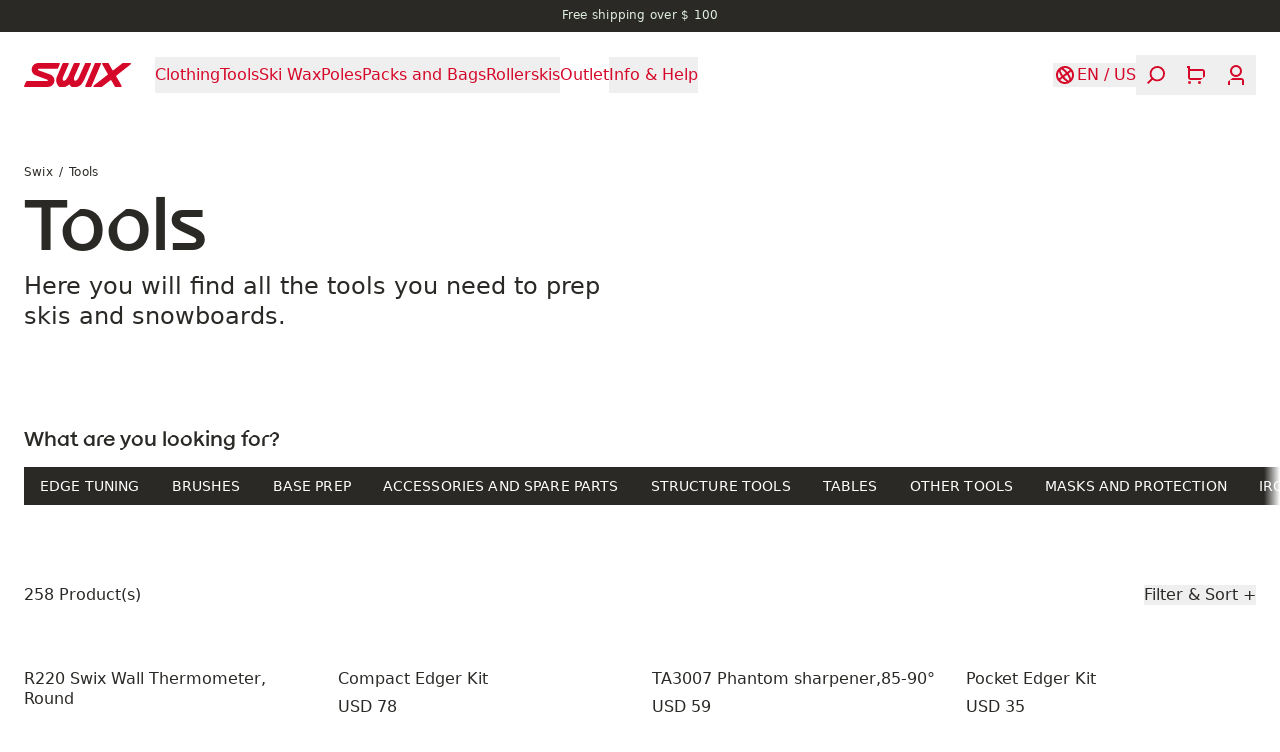

--- FILE ---
content_type: text/html; charset=utf-8
request_url: https://swixsport.com/us/category/tools
body_size: 32011
content:
<!DOCTYPE html><html dir="ltr" lang="en-US"><head><meta charSet="utf-8"/><meta name="viewport" content="width=device-width, initial-scale=1"/><title>Tools | Swix</title><meta property="og:title" content="Tools | Swix"/><meta name="description" content="Here you will find all the tools you need to prep skis and snowboards."/><meta property="og:type" content="website"/><link rel="canonical" href="https://swixsport.com/us/category/tools"/><link rel="preload" as="image" imageSrcSet="https://brav-omnium.imgix.net/r0220n-v/pictures-R0220N-V-main01.png?auto=format&amp;fit=max&amp;w=128&amp;q=75 128w, https://brav-omnium.imgix.net/r0220n-v/pictures-R0220N-V-main01.png?auto=format&amp;fit=max&amp;w=256&amp;q=75 256w, https://brav-omnium.imgix.net/r0220n-v/pictures-R0220N-V-main01.png?auto=format&amp;fit=max&amp;w=384&amp;q=75 384w, https://brav-omnium.imgix.net/r0220n-v/pictures-R0220N-V-main01.png?auto=format&amp;fit=max&amp;w=640&amp;q=75 640w, https://brav-omnium.imgix.net/r0220n-v/pictures-R0220N-V-main01.png?auto=format&amp;fit=max&amp;w=750&amp;q=75 750w, https://brav-omnium.imgix.net/r0220n-v/pictures-R0220N-V-main01.png?auto=format&amp;fit=max&amp;w=828&amp;q=75 828w, https://brav-omnium.imgix.net/r0220n-v/pictures-R0220N-V-main01.png?auto=format&amp;fit=max&amp;w=1080&amp;q=75 1080w, https://brav-omnium.imgix.net/r0220n-v/pictures-R0220N-V-main01.png?auto=format&amp;fit=max&amp;w=1200&amp;q=75 1200w, https://brav-omnium.imgix.net/r0220n-v/pictures-R0220N-V-main01.png?auto=format&amp;fit=max&amp;w=1920&amp;q=75 1920w, https://brav-omnium.imgix.net/r0220n-v/pictures-R0220N-V-main01.png?auto=format&amp;fit=max&amp;w=2048&amp;q=75 2048w, https://brav-omnium.imgix.net/r0220n-v/pictures-R0220N-V-main01.png?auto=format&amp;fit=max&amp;w=3840&amp;q=75 3840w" imageSizes="(min-width: 900px) 20vw, (min-width: 600px) 30vw,  90vw" fetchpriority="high"/><meta name="next-head-count" content="8"/><meta name="application-name" content="Swix"/><meta name="color-scheme" content="light"/><meta name="theme-color" media="(prefers-color-scheme: light)" content="#fff"/><meta name="theme-color" media="(prefers-color-scheme: dark)" content="#d60829"/><script async="" id="CookieConsent" type="text/javascript" data-culture="en" src="https://policy.app.cookieinformation.com/uc.js" data-gcm-version="2.0"></script><link data-next-font="" rel="preconnect" href="/" crossorigin="anonymous"/><link rel="preload" href="/_next/static/css/226a6dcc76553cad.css" as="style"/><link rel="stylesheet" href="/_next/static/css/226a6dcc76553cad.css" data-n-g=""/><noscript data-n-css=""></noscript><script defer="" nomodule="" src="/_next/static/chunks/polyfills-42372ed130431b0a.js"></script><script defer="" src="/_next/static/chunks/9134.1f8dac3992a16360.js"></script><script defer="" src="/_next/static/chunks/8734.f66fa9d710550b5c.js"></script><script defer="" src="/_next/static/chunks/2410.eb7baa03251dd9d1.js"></script><script defer="" src="/_next/static/chunks/6111.627b5a5e0437fdae.js"></script><script defer="" src="/_next/static/chunks/5801.5131342f190e60fb.js"></script><script defer="" src="/_next/static/chunks/2761.3cd3dadeaecd2ae8.js"></script><script src="/_next/static/chunks/webpack-f8e5546f0437b5bb.js" defer=""></script><script src="/_next/static/chunks/framework-f30cbadcebab7629.js" defer=""></script><script src="/_next/static/chunks/main-b68770a332ba1f4f.js" defer=""></script><script src="/_next/static/chunks/pages/_app-e8ecb165d4b07668.js" defer=""></script><script src="/_next/static/chunks/pages/%5B%5B...uri%5D%5D-f834dfdc3e983ede.js" defer=""></script><script src="/_next/static/bYvGGAjI4fg7u4Co_wyH_/_buildManifest.js" defer=""></script><script src="/_next/static/bYvGGAjI4fg7u4Co_wyH_/_ssgManifest.js" defer=""></script></head><body><div id="__next"><a href="#main" class="sr-only focus-within:not-sr-only start-0 max-w-max rounded-ee-md bg-blue-500 text-white -translate-x-full transition-transform focus-within:fixed focus-within:translate-x-0 focus-within:duration-150 text-subtitle-1 bg-primary" style="z-index:9999"><span class="block px-4 py-1">Skip to content</span></a><aside class="text-caption text-2 h-status-height z-50" style="background-color:#2b2926;color:#e1f0e0"><a class="flex h-full max-w-full flex-1" style="outline-offset:-4px" href="/us/category/outlet"><div class="w-full flex-1 overflow-hidden whitespace-nowrap transition-opacity opacity-0 duration-200"><div class="flex justify-center gap-24 py-2"><div>Free shipping over $ 100 </div></div></div></a></aside><header role="banner" class="h-header-height px-grid-gap gap-grid-gap sticky top-0 z-40 flex items-center justify-between bg-transparent transition-colors duration-300 !bg-background text-primary"><a class="relative transition-opacity duration-300 active:opacity-50 active:duration-0" aria-label="Swix logo" href="/us"><svg xmlns="http://www.w3.org/2000/svg" fill="currentColor" viewBox="0 0 1154 260" class="h-6" aria-hidden="true"><path d="m387.21 7.58.011.02c-.081 1.67-1.131 4.37-1.131 4.37s-16.8 41.48-20.83 47.7c-1.08 1.66-2.19 2.35-2.85 2.68-1.23.62-2.08.87-3.79.95l-200.32-.03c-2.19.09-2.76.29-4.06.96-2.1 1.1-3.46 3.33-3.87 4.84-.72 2.64-.24 7.34 4.51 9.59 3.15 1.49 120.22 42.34 132.26 48.11 11.17 5.34 21.76 11.81 32.09 29.47 4.85 8.27 7.34 17.98 7.98 23.28.5 4 1.86 12.16-1 25.44-2.45 11.44-7.82 21.27-15.04 29.64-10.45 12.11-23.31 18.22-31.01 20.58-8.3 2.54-15.34 3.79-25.33 4.29H9.14c-1.7-.04-3.76-.61-5.23-1.8-1.42-1.16-2.41-2.78-2.75-4.07-.48-1.75-.43-3.47.32-5.45 1.73-4.53 20.66-47.49 20.66-47.49 1.02-1.8 2.31-2.85 3.37-3.43.5-.29 1.68-.83 3.44-.94l.73-.01h217.56c.45 0 .75-.03.75-.03 4.59 0 6.2-1.86 7.03-2.84 1.82-2.17 2.08-5.46 1.44-7.3-.75-2.17-1.82-3.47-3.95-4.84-1.42-.91-121.63-45.06-127.33-47.8-6.64-3.17-13.12-7.15-16.32-9.72-5.25-4.22-9.43-9.01-13.27-14.17-4.26-5.72-8.59-15.24-10.06-20.84-2.77-10.52-2.73-15.14-2.73-19.76 0-9.35 2.44-18.18 4.52-23.41 2.63-6.59 7.09-14.84 11.8-20.15 7.67-8.66 16.81-15.53 26.24-19.29C133.25 3 140.2.92 150.55.26h226.99c2.01 0 3.83-.12 5.68.65 1.32.56 2.08 1.23 2.43 1.66.6.71 1.69 2.31 1.56 5.01m271.32-3.05c.94-1.58 1.88-2.5 2.34-2.88 1.19-.93 3.06-1.47 4.7-1.44h49.49c4.66.19 6.22 2.6 6.68 3.2 1.07 1.39 2.27 4.12 1.02 7.69l-64.42 150.79c-19.56 45.18-49.47 98.53-97.13 97.53h-42.65c-3.17-.08-5.44-1.85-5.44-1.85-9.8-7.14-11.99-10.3-18.44-20.02-1.16-1.64-3.03-2.96-5.21-3.46-3.58-.7-6.27.7-8 2.36-11.16 9.84-30.12 22.67-44.9 22.98H385.4c-2.41 0-4.12-.91-4.71-1.36-19.83-15.05-45.82-56.6-27.88-103.73L416.16 4.83c.64-1.34 1.58-2.3 2.7-3.13.94-.69 2.71-1.5 4.36-1.5h52.73c2.06 0 4.61.84 6.43 3.22 1.27 1.68 2.34 3.98 1.27 7.59l-59.39 133.74c-17.97 40.38 2.45 47.73 3.81 48.09 1.81.13 25.21.32 49.52-50.77L537.35 5.1c.72-1.26 1.67-2.63 2.75-3.35 1.17-.8 2.24-1.44 4.67-1.55h51.03c3.98 0 6.1 2.41 6.85 4.06.62 1.36 1.53 3.43.51 6.63-.66 2.08-59.98 137.3-59.98 137.3-15.06 33.44 7.09 44.98 8.16 45.13.95-.06 24.44-4.54 39.48-36.18L658.53 4.51zM1066.56.24l78.97.02c4.99.45 6.86 3.67 7.6 5.91 1.01 3.1-.3 6.55-2.33 8.26-1.02.85-130.94 103.37-154.56 122.82-2.25 2.01-4.36 6.52-.39 12.25 15.46 22.24 56.02 95.94 56.48 96.94 1.26 2.73 1.41 6.29-.75 9.41-2.22 3.22-5.69 3.5-8.21 3.59l-57 .02c-2.39-.23-3.95-1.18-5.19-2.58-.63-.71-1.12-1.42-1.58-2.25l-36.21-64.28c-1.68-2.91-4.5-4.35-7.3-4.38-2.89-.02-4.96 1.67-5.88 2.4l-89.04 69.3c-2.02 1.6-3.63 1.75-5.57 1.8h-79.89c-4.69.02-6.9-3.61-7.43-5.12-1.39-3.96.43-7.25 2.41-8.99 1.01-.89 149.27-116.28 150.4-117.23 3.06-2.51 3.78-7.06 1.71-10.51-1.2-2.01-59.45-105.47-59.45-105.47-1.25-2.4-1.55-5.74.38-8.55 1.76-2.57 4.52-3.18 6.68-3.39h56.53c2.6.13 4.8 1.7 6.1 4.19.54 1.02 39.42 69.87 39.93 70.73 1.58 2.64 4.46 4.03 6.88 4.09 2.25.05 4.81-1.18 5.63-1.87 1.03-.86 95.11-73.94 95.88-74.47 1.09-.75 2.43-2.41 5.2-2.64M822.49.21l.01-.01c4.3 0 5.98 2.46 6.46 3.1.62.82 1.12 2.35 1.3 3.43.39 2.15-.16 4.01-.4 4.72-.22.71-102.5 242.99-102.5 242.99s-1.25 3.02-3.72 4.12c-1.54.68-3.53.87-3.53.87H667.8c-3.3 0-6.14-2.37-7.02-4.48-.81-1.93-.96-3.76-.38-6.01.63-2.24 4.17-9.57 4.17-9.57L761.72 8.86s1.2-3.05 2.23-4.89c.54-.93 1.78-2.18 2.61-2.67 2.18-1.26 4.27-1.09 4.27-1.09z"></path></svg></a><nav class="text-subtitle-1 mask-scroll-x-4 -start-grid-gap hide-scrollbars h-header-height relative items-center justify-start overflow-x-auto pe-4 hidden lg:flex" aria-label="Navigation"><div class="px-grid-gap flex items-center gap-x-6"><button type="button" class="relative shrink-0 py-2 transition-opacity opacity-100 duration-500" style="transition-delay:0ms" aria-label="Open Clothing" aria-current="false"><svg viewBox="0 0 0 0" xmlns="http://www.w3.org/2000/svg" role="progressbar" class="absolute start-1/2 top-1/2" width="0" height="0" aria-valuetext="Loading..." aria-busy="true" aria-live="polite" style="display:none;transform:translate(-50%, -50%);transform-origin:top left" aria-hidden="true"><circle cx="0" cy="0" r="0" fill="none" stroke="black" stroke-width="0" stroke-dasharray="0px 0px" stroke-dashoffset="0" stroke-linecap="round" style="stroke-dashoffset:0"></circle></svg><span class="opacity-100 duration-300 hover:opacity-50 transition-opacity">Clothing</span></button><button type="button" class="relative shrink-0 py-2 transition-opacity opacity-100 duration-500" style="transition-delay:64ms" aria-label="Open Tools" aria-current="false"><svg viewBox="0 0 0 0" xmlns="http://www.w3.org/2000/svg" role="progressbar" class="absolute start-1/2 top-1/2" width="0" height="0" aria-valuetext="Loading..." aria-busy="true" aria-live="polite" style="display:none;transform:translate(-50%, -50%);transform-origin:top left" aria-hidden="true"><circle cx="0" cy="0" r="0" fill="none" stroke="black" stroke-width="0" stroke-dasharray="0px 0px" stroke-dashoffset="0" stroke-linecap="round" style="stroke-dashoffset:0"></circle></svg><span class="opacity-100 duration-300 hover:opacity-50 transition-opacity">Tools</span></button><button type="button" class="relative shrink-0 py-2 transition-opacity opacity-100 duration-500" style="transition-delay:128ms" aria-label="Open Ski Wax" aria-current="false"><svg viewBox="0 0 0 0" xmlns="http://www.w3.org/2000/svg" role="progressbar" class="absolute start-1/2 top-1/2" width="0" height="0" aria-valuetext="Loading..." aria-busy="true" aria-live="polite" style="display:none;transform:translate(-50%, -50%);transform-origin:top left" aria-hidden="true"><circle cx="0" cy="0" r="0" fill="none" stroke="black" stroke-width="0" stroke-dasharray="0px 0px" stroke-dashoffset="0" stroke-linecap="round" style="stroke-dashoffset:0"></circle></svg><span class="opacity-100 duration-300 hover:opacity-50 transition-opacity">Ski Wax</span></button><button type="button" class="relative shrink-0 py-2 transition-opacity opacity-100 duration-500" style="transition-delay:192ms" aria-label="Open Poles" aria-current="false"><svg viewBox="0 0 0 0" xmlns="http://www.w3.org/2000/svg" role="progressbar" class="absolute start-1/2 top-1/2" width="0" height="0" aria-valuetext="Loading..." aria-busy="true" aria-live="polite" style="display:none;transform:translate(-50%, -50%);transform-origin:top left" aria-hidden="true"><circle cx="0" cy="0" r="0" fill="none" stroke="black" stroke-width="0" stroke-dasharray="0px 0px" stroke-dashoffset="0" stroke-linecap="round" style="stroke-dashoffset:0"></circle></svg><span class="opacity-100 duration-300 hover:opacity-50 transition-opacity">Poles</span></button><button type="button" class="relative shrink-0 py-2 transition-opacity opacity-100 duration-500" style="transition-delay:256ms" aria-label="Open Packs and Bags" aria-current="false"><svg viewBox="0 0 0 0" xmlns="http://www.w3.org/2000/svg" role="progressbar" class="absolute start-1/2 top-1/2" width="0" height="0" aria-valuetext="Loading..." aria-busy="true" aria-live="polite" style="display:none;transform:translate(-50%, -50%);transform-origin:top left" aria-hidden="true"><circle cx="0" cy="0" r="0" fill="none" stroke="black" stroke-width="0" stroke-dasharray="0px 0px" stroke-dashoffset="0" stroke-linecap="round" style="stroke-dashoffset:0"></circle></svg><span class="opacity-100 duration-300 hover:opacity-50 transition-opacity">Packs and Bags</span></button><button type="button" class="relative shrink-0 py-2 transition-opacity opacity-100 duration-500" style="transition-delay:320ms" aria-label="Open Rollerskis " aria-current="false"><svg viewBox="0 0 0 0" xmlns="http://www.w3.org/2000/svg" role="progressbar" class="absolute start-1/2 top-1/2" width="0" height="0" aria-valuetext="Loading..." aria-busy="true" aria-live="polite" style="display:none;transform:translate(-50%, -50%);transform-origin:top left" aria-hidden="true"><circle cx="0" cy="0" r="0" fill="none" stroke="black" stroke-width="0" stroke-dasharray="0px 0px" stroke-dashoffset="0" stroke-linecap="round" style="stroke-dashoffset:0"></circle></svg><span class="opacity-100 duration-300 hover:opacity-50 transition-opacity">Rollerskis </span></button><a target="_self" class="shrink-0 py-2 transition-opacity opacity-100 duration-500" style="transition-delay:384ms" href="https://teamswix.com/outlet/?v=Products"><span class="opacity-100 duration-300 hover:opacity-50 transition-opacity">Outlet</span></a><button type="button" class="relative shrink-0 py-2 transition-opacity opacity-100 duration-500" style="transition-delay:448ms" aria-label="Open Info &amp; Help" aria-current="false"><svg viewBox="0 0 0 0" xmlns="http://www.w3.org/2000/svg" role="progressbar" class="absolute start-1/2 top-1/2" width="0" height="0" aria-valuetext="Loading..." aria-busy="true" aria-live="polite" style="display:none;transform:translate(-50%, -50%);transform-origin:top left" aria-hidden="true"><circle cx="0" cy="0" r="0" fill="none" stroke="black" stroke-width="0" stroke-dasharray="0px 0px" stroke-dashoffset="0" stroke-linecap="round" style="stroke-dashoffset:0"></circle></svg><span class="opacity-100 duration-300 hover:opacity-50 transition-opacity">Info &amp; Help</span></button></div></nav><div class="hidden"><div class="px-grid-gap sticky top-0 z-10 mb-6 flex h-20 shrink-0 items-center justify-between text-background bg-primary"><button type="button" class="relative relative -start-2 aspect-square p-2 opacity-0" disabled="" aria-label="Go back"><svg viewBox="0 0 0 0" xmlns="http://www.w3.org/2000/svg" role="progressbar" class="absolute start-1/2 top-1/2" width="0" height="0" aria-valuetext="Loading..." aria-busy="true" aria-live="polite" style="display:none;transform:translate(-50%, -50%);transform-origin:top left" aria-hidden="true"><circle cx="0" cy="0" r="0" fill="none" stroke="black" stroke-width="0" stroke-dasharray="0px 0px" stroke-dashoffset="0" stroke-linecap="round" style="stroke-dashoffset:0"></circle></svg><svg xmlns="http://www.w3.org/2000/svg" fill="currentColor" viewBox="0 0 24 24" class="w-6" aria-hidden="true"><path d="m15.382 22-9.059-9.18c-.431-.437-.431-1.166 0-1.639L15.382 2 17 3.639l-8.268 8.379L17 20.397z"></path></svg></button><button type="button" class="relative relative -end-2 aspect-square p-2" aria-label="Close"><svg viewBox="0 0 0 0" xmlns="http://www.w3.org/2000/svg" role="progressbar" class="absolute start-1/2 top-1/2" width="0" height="0" aria-valuetext="Loading..." aria-busy="true" aria-live="polite" style="display:none;transform:translate(-50%, -50%);transform-origin:top left" aria-hidden="true"><circle cx="0" cy="0" r="0" fill="none" stroke="black" stroke-width="0" stroke-dasharray="0px 0px" stroke-dashoffset="0" stroke-linecap="round" style="stroke-dashoffset:0"></circle></svg><svg xmlns="http://www.w3.org/2000/svg" fill="currentColor" viewBox="0 0 24 24" class="w-6" aria-hidden="true"><path d="M11.968 12.885a1.02 1.02 0 0 1-.72-.291L3.001 4.441l1.473-1.456L12 10.426l7.527-7.441L21 4.441l-8.247 8.153q-.393.291-.785.291"></path><path d="M12.033 10.815a1.02 1.02 0 0 1 .72.291L21 19.259l-1.473 1.456L12 13.274l-7.527 7.441L3 19.259l8.247-8.153q.393-.291.785-.291z"></path></svg></button></div><div class="px-grid-gap mb-6 last:mb-0"><button type="button" class="relative text-h4 flex w-full items-center justify-between text-start text-white group-hover:opacity-70 transition-opacity hover:!opacity-100 duration-300" aria-expanded="false" aria-controls=":Rdj7b6: :Rdj7b6H1:"><svg viewBox="0 0 0 0" xmlns="http://www.w3.org/2000/svg" role="progressbar" class="absolute start-1/2 top-1/2" width="0" height="0" aria-valuetext="Loading..." aria-busy="true" aria-live="polite" style="display:none;transform:translate(-50%, -50%);transform-origin:top left" aria-hidden="true"><circle cx="0" cy="0" r="0" fill="none" stroke="black" stroke-width="0" stroke-dasharray="0px 0px" stroke-dashoffset="0" stroke-linecap="round" style="stroke-dashoffset:0"></circle></svg>Clothing<svg xmlns="http://www.w3.org/2000/svg" fill="currentColor" viewBox="0 0 24 24" class="me-0.5 w-5" aria-hidden="true"><path d="M8.636 22 7 20.364 15.364 12 7 3.636 8.636 2l9.164 9.164c.436.436.436 1.164 0 1.636z"></path></svg></button><div id=":Rdj7b6H1:" class="bg-primary xs:pe-0 fixed start-0 top-0 z-10 flex h-full w-full max-w-md flex-col pe-8" data-panel="true" hidden="" style="display:none"><div class="flex h-full flex-col overflow-y-auto overscroll-contain"><div class="px-grid-gap sticky top-0 z-10 mb-6 flex h-20 shrink-0 items-center justify-between text-background bg-primary"><button type="button" class="relative relative -start-2 aspect-square p-2" aria-label="Go back"><svg viewBox="0 0 0 0" xmlns="http://www.w3.org/2000/svg" role="progressbar" class="absolute start-1/2 top-1/2" width="0" height="0" aria-valuetext="Loading..." aria-busy="true" aria-live="polite" style="display:none;transform:translate(-50%, -50%);transform-origin:top left" aria-hidden="true"><circle cx="0" cy="0" r="0" fill="none" stroke="black" stroke-width="0" stroke-dasharray="0px 0px" stroke-dashoffset="0" stroke-linecap="round" style="stroke-dashoffset:0"></circle></svg><svg xmlns="http://www.w3.org/2000/svg" fill="currentColor" viewBox="0 0 24 24" class="w-6" aria-hidden="true"><path d="m15.382 22-9.059-9.18c-.431-.437-.431-1.166 0-1.639L15.382 2 17 3.639l-8.268 8.379L17 20.397z"></path></svg></button><a href="/us/category/clothing"><h3 class="text-subtitle-1">Clothing</h3></a><button type="button" class="relative relative -end-2 aspect-square p-2" aria-label="Close"><svg viewBox="0 0 0 0" xmlns="http://www.w3.org/2000/svg" role="progressbar" class="absolute start-1/2 top-1/2" width="0" height="0" aria-valuetext="Loading..." aria-busy="true" aria-live="polite" style="display:none;transform:translate(-50%, -50%);transform-origin:top left" aria-hidden="true"><circle cx="0" cy="0" r="0" fill="none" stroke="black" stroke-width="0" stroke-dasharray="0px 0px" stroke-dashoffset="0" stroke-linecap="round" style="stroke-dashoffset:0"></circle></svg><svg xmlns="http://www.w3.org/2000/svg" fill="currentColor" viewBox="0 0 24 24" class="w-6" aria-hidden="true"><path d="M11.968 12.885a1.02 1.02 0 0 1-.72-.291L3.001 4.441l1.473-1.456L12 10.426l7.527-7.441L21 4.441l-8.247 8.153q-.393.291-.785.291"></path><path d="M12.033 10.815a1.02 1.02 0 0 1 .72.291L21 19.259l-1.473 1.456L12 13.274l-7.527 7.441L3 19.259l8.247-8.153q.393-.291.785-.291z"></path></svg></button></div><div class="px-grid-gap"><a target="_self" class="text-h4 flex w-full items-center justify-between text-start text-white group-hover:opacity-70 transition-opacity hover:!opacity-100 duration-300 mb-6 block" href="/us/category/clothing">All Clothing</a></div><div class="px-grid-gap mb-6 last:mb-0"><button type="button" class="relative text-h4 flex w-full items-center justify-between text-start text-white group-hover:opacity-70 transition-opacity hover:!opacity-100 duration-300" aria-expanded="false" aria-controls=":R1fkdj7b6: :R1fkdj7b6H1:"><svg viewBox="0 0 0 0" xmlns="http://www.w3.org/2000/svg" role="progressbar" class="absolute start-1/2 top-1/2" width="0" height="0" aria-valuetext="Loading..." aria-busy="true" aria-live="polite" style="display:none;transform:translate(-50%, -50%);transform-origin:top left" aria-hidden="true"><circle cx="0" cy="0" r="0" fill="none" stroke="black" stroke-width="0" stroke-dasharray="0px 0px" stroke-dashoffset="0" stroke-linecap="round" style="stroke-dashoffset:0"></circle></svg>Men<svg xmlns="http://www.w3.org/2000/svg" fill="currentColor" viewBox="0 0 24 24" class="me-0.5 w-5" aria-hidden="true"><path d="M8.636 22 7 20.364 15.364 12 7 3.636 8.636 2l9.164 9.164c.436.436.436 1.164 0 1.636z"></path></svg></button><div id=":R1fkdj7b6H1:" class="bg-background xs:pe-0 fixed start-0 top-0 z-10 flex h-full w-full max-w-md flex-col overflow-y-auto overscroll-contain pe-8" data-panel="true" hidden="" style="display:none"><div class="px-grid-gap sticky top-0 z-10 mb-6 flex h-20 shrink-0 items-center justify-between text-default bg-background"><button type="button" class="relative relative -start-2 aspect-square p-2" aria-label="Go back"><svg viewBox="0 0 0 0" xmlns="http://www.w3.org/2000/svg" role="progressbar" class="absolute start-1/2 top-1/2" width="0" height="0" aria-valuetext="Loading..." aria-busy="true" aria-live="polite" style="display:none;transform:translate(-50%, -50%);transform-origin:top left" aria-hidden="true"><circle cx="0" cy="0" r="0" fill="none" stroke="black" stroke-width="0" stroke-dasharray="0px 0px" stroke-dashoffset="0" stroke-linecap="round" style="stroke-dashoffset:0"></circle></svg><svg xmlns="http://www.w3.org/2000/svg" fill="currentColor" viewBox="0 0 24 24" class="w-6" aria-hidden="true"><path d="m15.382 22-9.059-9.18c-.431-.437-.431-1.166 0-1.639L15.382 2 17 3.639l-8.268 8.379L17 20.397z"></path></svg></button><a href="/us/category/clothing/men"><h3 class="text-subtitle-1">Men</h3></a><button type="button" class="relative relative -end-2 aspect-square p-2" aria-label="Close"><svg viewBox="0 0 0 0" xmlns="http://www.w3.org/2000/svg" role="progressbar" class="absolute start-1/2 top-1/2" width="0" height="0" aria-valuetext="Loading..." aria-busy="true" aria-live="polite" style="display:none;transform:translate(-50%, -50%);transform-origin:top left" aria-hidden="true"><circle cx="0" cy="0" r="0" fill="none" stroke="black" stroke-width="0" stroke-dasharray="0px 0px" stroke-dashoffset="0" stroke-linecap="round" style="stroke-dashoffset:0"></circle></svg><svg xmlns="http://www.w3.org/2000/svg" fill="currentColor" viewBox="0 0 24 24" class="w-6" aria-hidden="true"><path d="M11.968 12.885a1.02 1.02 0 0 1-.72-.291L3.001 4.441l1.473-1.456L12 10.426l7.527-7.441L21 4.441l-8.247 8.153q-.393.291-.785.291"></path><path d="M12.033 10.815a1.02 1.02 0 0 1 .72.291L21 19.259l-1.473 1.456L12 13.274l-7.527 7.441L3 19.259l8.247-8.153q.393-.291.785-.291z"></path></svg></button></div><a target="_self" class="mx-grid-gap mb-7 block" href="/us/category/clothing/men"><h3 class="button text-primary w-fit uppercase">Explore all Men<!-- --> <svg xmlns="http://www.w3.org/2000/svg" fill="currentColor" viewBox="0 0 84 22" aria-hidden="true"><path d="m72.969 21.818-1.859-1.859 7.655-7.631H.212V9.672h78.553L71.11 2.017 72.969.182 83.788 11z"></path></svg></h3></a><div class="text-subtitle-1 text-text-primary px-grid-gap mb-12 columns-2"><a target="_self" class="mb-6 line-clamp-2 break-inside-avoid-column duration-300 hover:opacity-70" href="/us/category/clothing/men/jackets">Jackets</a><a target="_self" class="mb-6 line-clamp-2 break-inside-avoid-column duration-300 hover:opacity-70" href="/us/category/clothing/men/vests">Vests</a><a target="_self" class="mb-6 line-clamp-2 break-inside-avoid-column duration-300 hover:opacity-70" href="/us/category/clothing/men/pants">Pants</a><a target="_self" class="mb-6 line-clamp-2 break-inside-avoid-column duration-300 hover:opacity-70" href="/us/category/clothing/men/tights">Tights</a><a target="_self" class="mb-6 line-clamp-2 break-inside-avoid-column duration-300 hover:opacity-70" href="/us/category/clothing/men/shorts">Shorts</a><a target="_self" class="mb-6 line-clamp-2 break-inside-avoid-column duration-300 hover:opacity-70" href="/us/category/clothing/men/baselayer">Baselayer</a><a target="_self" class="mb-6 line-clamp-2 break-inside-avoid-column duration-300 hover:opacity-70" href="/us/category/clothing/men/midlayers">Midlayers</a><a target="_self" class="mb-6 line-clamp-2 break-inside-avoid-column duration-300 hover:opacity-70" href="/us/category/clothing/men/t-shirts-and-tops">T-shirt and Tops</a><a target="_self" class="mb-6 line-clamp-2 break-inside-avoid-column duration-300 hover:opacity-70" href="/us/category/clothing/men/headwear">Headwear</a><a target="_self" class="mb-6 line-clamp-2 break-inside-avoid-column duration-300 hover:opacity-70" href="/us/category/clothing/men/gloves-and-mittens">Gloves and Mittens</a><a target="_self" class="mb-6 line-clamp-2 break-inside-avoid-column duration-300 hover:opacity-70" href="/us/category/clothing/men/racing-suits">Racing Suits</a></div><div class="mb-grid-gap px-grid-gap flex flex-col gap-6"><a target="_self" class="block" style="clip-path:polygon(
    0px 0%,
    calc(100% - 0px) 0%,
    100% 0px,
    100% calc(100% - 50px),
    calc(100% - 68.435px) 100%,
    0px 100%,
    0% calc(100% - 0px),
    0% 0px
  )" href="/us/category/outlet/men"><figure class="relative flex aspect-square w-full items-end"><span class="block bg-gray-100 absolute start-0 top-0 h-full w-full" style="aspect-ratio:5472 / 3648"></span><figcaption class="px-grid-gap z-10 flex w-full flex-col justify-end gap-6 py-6 contrast-more:bg-black/75" style="background:linear-gradient(180deg, rgba(0, 0, 0) 0%, 0.5) 80%, 100%)"><h4 class="text-h3 text-background -mb-2">Outlet - men</h4><p class="button text-background w-fit">Products with a discounted price<!-- --> <svg xmlns="http://www.w3.org/2000/svg" fill="currentColor" viewBox="0 0 84 22" aria-hidden="true"><path d="m72.969 21.818-1.859-1.859 7.655-7.631H.212V9.672h78.553L71.11 2.017 72.969.182 83.788 11z"></path></svg></p></figcaption></figure></a></div></div></div><div class="px-grid-gap mb-6 last:mb-0"><button type="button" class="relative text-h4 flex w-full items-center justify-between text-start text-white group-hover:opacity-70 transition-opacity hover:!opacity-100 duration-300" aria-expanded="false" aria-controls=":R2fkdj7b6: :R2fkdj7b6H1:"><svg viewBox="0 0 0 0" xmlns="http://www.w3.org/2000/svg" role="progressbar" class="absolute start-1/2 top-1/2" width="0" height="0" aria-valuetext="Loading..." aria-busy="true" aria-live="polite" style="display:none;transform:translate(-50%, -50%);transform-origin:top left" aria-hidden="true"><circle cx="0" cy="0" r="0" fill="none" stroke="black" stroke-width="0" stroke-dasharray="0px 0px" stroke-dashoffset="0" stroke-linecap="round" style="stroke-dashoffset:0"></circle></svg>Womens<svg xmlns="http://www.w3.org/2000/svg" fill="currentColor" viewBox="0 0 24 24" class="me-0.5 w-5" aria-hidden="true"><path d="M8.636 22 7 20.364 15.364 12 7 3.636 8.636 2l9.164 9.164c.436.436.436 1.164 0 1.636z"></path></svg></button><div id=":R2fkdj7b6H1:" class="bg-background xs:pe-0 fixed start-0 top-0 z-10 flex h-full w-full max-w-md flex-col overflow-y-auto overscroll-contain pe-8" data-panel="true" hidden="" style="display:none"><div class="px-grid-gap sticky top-0 z-10 mb-6 flex h-20 shrink-0 items-center justify-between text-default bg-background"><button type="button" class="relative relative -start-2 aspect-square p-2" aria-label="Go back"><svg viewBox="0 0 0 0" xmlns="http://www.w3.org/2000/svg" role="progressbar" class="absolute start-1/2 top-1/2" width="0" height="0" aria-valuetext="Loading..." aria-busy="true" aria-live="polite" style="display:none;transform:translate(-50%, -50%);transform-origin:top left" aria-hidden="true"><circle cx="0" cy="0" r="0" fill="none" stroke="black" stroke-width="0" stroke-dasharray="0px 0px" stroke-dashoffset="0" stroke-linecap="round" style="stroke-dashoffset:0"></circle></svg><svg xmlns="http://www.w3.org/2000/svg" fill="currentColor" viewBox="0 0 24 24" class="w-6" aria-hidden="true"><path d="m15.382 22-9.059-9.18c-.431-.437-.431-1.166 0-1.639L15.382 2 17 3.639l-8.268 8.379L17 20.397z"></path></svg></button><a href="/us/category/clothing/women"><h3 class="text-subtitle-1">Womens</h3></a><button type="button" class="relative relative -end-2 aspect-square p-2" aria-label="Close"><svg viewBox="0 0 0 0" xmlns="http://www.w3.org/2000/svg" role="progressbar" class="absolute start-1/2 top-1/2" width="0" height="0" aria-valuetext="Loading..." aria-busy="true" aria-live="polite" style="display:none;transform:translate(-50%, -50%);transform-origin:top left" aria-hidden="true"><circle cx="0" cy="0" r="0" fill="none" stroke="black" stroke-width="0" stroke-dasharray="0px 0px" stroke-dashoffset="0" stroke-linecap="round" style="stroke-dashoffset:0"></circle></svg><svg xmlns="http://www.w3.org/2000/svg" fill="currentColor" viewBox="0 0 24 24" class="w-6" aria-hidden="true"><path d="M11.968 12.885a1.02 1.02 0 0 1-.72-.291L3.001 4.441l1.473-1.456L12 10.426l7.527-7.441L21 4.441l-8.247 8.153q-.393.291-.785.291"></path><path d="M12.033 10.815a1.02 1.02 0 0 1 .72.291L21 19.259l-1.473 1.456L12 13.274l-7.527 7.441L3 19.259l8.247-8.153q.393-.291.785-.291z"></path></svg></button></div><a target="_self" class="mx-grid-gap mb-7 block" href="/us/category/clothing/women"><h3 class="button text-primary w-fit uppercase">Explore all Womens<!-- --> <svg xmlns="http://www.w3.org/2000/svg" fill="currentColor" viewBox="0 0 84 22" aria-hidden="true"><path d="m72.969 21.818-1.859-1.859 7.655-7.631H.212V9.672h78.553L71.11 2.017 72.969.182 83.788 11z"></path></svg></h3></a><div class="text-subtitle-1 text-text-primary px-grid-gap mb-12 columns-2"><a target="_self" class="mb-6 line-clamp-2 break-inside-avoid-column duration-300 hover:opacity-70" href="/us/category/clothing/women/jackets">Jackets</a><a target="_self" class="mb-6 line-clamp-2 break-inside-avoid-column duration-300 hover:opacity-70" href="/us/category/clothing/women/vests">Vests</a><a target="_self" class="mb-6 line-clamp-2 break-inside-avoid-column duration-300 hover:opacity-70" href="/us/category/clothing/women/pants">Pants</a><a target="_self" class="mb-6 line-clamp-2 break-inside-avoid-column duration-300 hover:opacity-70" href="/us/category/clothing/women/tights">Tights</a><a target="_self" class="mb-6 line-clamp-2 break-inside-avoid-column duration-300 hover:opacity-70" href="/us/category/clothing/women/shorts">Shorts</a><a target="_self" class="mb-6 line-clamp-2 break-inside-avoid-column duration-300 hover:opacity-70" href="/us/category/clothing/women/baselayer">Baselayer</a><a target="_self" class="mb-6 line-clamp-2 break-inside-avoid-column duration-300 hover:opacity-70" href="/us/category/clothing/women/midlayers">Midlayers</a><a target="_self" class="mb-6 line-clamp-2 break-inside-avoid-column duration-300 hover:opacity-70" href="/us/category/clothing/women/t-shirts-and-tops">T-shirt and Tops</a><a target="_self" class="mb-6 line-clamp-2 break-inside-avoid-column duration-300 hover:opacity-70" href="/us/category/clothing/women/headwear">Headwear</a><a target="_self" class="mb-6 line-clamp-2 break-inside-avoid-column duration-300 hover:opacity-70" href="/us/category/clothing/women/gloves-and-mittens">Gloves and Mittens</a><a target="_self" class="mb-6 line-clamp-2 break-inside-avoid-column duration-300 hover:opacity-70" href="/us/category/clothing/women/underwear">Underwear</a><a target="_self" class="mb-6 line-clamp-2 break-inside-avoid-column duration-300 hover:opacity-70" href="/us/category/clothing/women/socks">Socks</a><a target="_self" class="mb-6 line-clamp-2 break-inside-avoid-column duration-300 hover:opacity-70" href="/us/category/clothing/women/racing-suits">Racing Suits</a></div><div class="mb-grid-gap px-grid-gap flex flex-col gap-6"><a target="_self" class="block" style="clip-path:polygon(
    0px 0%,
    calc(100% - 0px) 0%,
    100% 0px,
    100% calc(100% - 50px),
    calc(100% - 68.435px) 100%,
    0px 100%,
    0% calc(100% - 0px),
    0% 0px
  )" href="/us/category/outlet/women"><figure class="relative flex aspect-square w-full items-end"><span class="block bg-gray-100 absolute start-0 top-0 h-full w-full" style="aspect-ratio:8640 / 5760"></span><figcaption class="px-grid-gap z-10 flex w-full flex-col justify-end gap-6 py-6 contrast-more:bg-black/75" style="background:linear-gradient(180deg, rgba(0, 0, 0) 0%, 0.5) 80%, 100%)"><h4 class="text-h3 text-background -mb-2">Outlet - women</h4><p class="button text-background w-fit">Products with a discounted price<!-- --> <svg xmlns="http://www.w3.org/2000/svg" fill="currentColor" viewBox="0 0 84 22" aria-hidden="true"><path d="m72.969 21.818-1.859-1.859 7.655-7.631H.212V9.672h78.553L71.11 2.017 72.969.182 83.788 11z"></path></svg></p></figcaption></figure></a></div></div></div><aside class="px-grid-gap mt-auto py-12" aria-label="Navigation footer"><div class="text-h6 mb-6 flex flex-col gap-2.5 text-white"><a target="_self" class="transition-opacity duration-300 hover:opacity-70" href="/us/category/outlet">Outlet</a><a target="_self" class="transition-opacity duration-300 hover:opacity-70" href="/us/articles/find-your-size">Find your size</a><a target="_self" class="transition-opacity duration-300 hover:opacity-70" href="/us/customer-service">Customer Service</a></div><div class="flex items-center gap-7"><button type="button" class="relative text-background text-subtitle-1 flex items-center gap-2 transition-opacity duration-300 hover:opacity-70"><svg viewBox="0 0 0 0" xmlns="http://www.w3.org/2000/svg" role="progressbar" class="absolute start-1/2 top-1/2" width="0" height="0" aria-valuetext="Loading..." aria-busy="true" aria-live="polite" style="display:none;transform:translate(-50%, -50%);transform-origin:top left" aria-hidden="true"><circle cx="0" cy="0" r="0" fill="none" stroke="black" stroke-width="0" stroke-dasharray="0px 0px" stroke-dashoffset="0" stroke-linecap="round" style="stroke-dashoffset:0"></circle></svg><svg xmlns="http://www.w3.org/2000/svg" fill="currentColor" viewBox="0 0 24 24" class="w-6" aria-hidden="true"><path d="M17.016 15.016H8.54l-2.54 2h12v5.016h2V18a2.98 2.98 0 0 0-2.984-2.984"></path><path d="M4 22h2v-4.984l-2 1.556zm8-8a6.02 6.02 0 0 0 6-6 6.02 6.02 0 0 0-6-6 6.02 6.02 0 0 0-6 6c0 3.302 2.667 6 6 6m0-10c2.222 0 4 1.81 4 4 0 2.222-1.809 4-4 4s-4-1.809-4-4c0-2.222 1.778-4 4-4"></path></svg><span>Login</span></button><button type="button" class="relative text-background text-subtitle-1 flex items-center gap-2 transition-opacity duration-300 hover:opacity-70" aria-label="Choose country"><svg viewBox="0 0 0 0" xmlns="http://www.w3.org/2000/svg" role="progressbar" class="absolute start-1/2 top-1/2" width="0" height="0" aria-valuetext="Loading..." aria-busy="true" aria-live="polite" style="display:none;transform:translate(-50%, -50%);transform-origin:top left" aria-hidden="true"><circle cx="0" cy="0" r="0" fill="none" stroke="black" stroke-width="0" stroke-dasharray="0px 0px" stroke-dashoffset="0" stroke-linecap="round" style="stroke-dashoffset:0"></circle></svg><svg xmlns="http://www.w3.org/2000/svg" fill="currentColor" viewBox="0 0 24 24" class="w-6" aria-hidden="true"><path d="M19.144 6.512c-1.46-1.906-3.587-3.146-5.969-3.431A8.96 8.96 0 0 0 6.508 4.86c-3.937 3.018-4.667 8.706-1.651 12.646 1.46 1.906 3.587 3.146 5.969 3.432.413.064.794.064 1.175.064a8.82 8.82 0 0 0 5.461-1.875c3.968-2.987 4.699-8.674 1.683-12.614zm-2.254.477-2.508 1.938c-1.206-1.43-2.508-2.637-3.714-3.463a2.4 2.4 0 0 0-.381-.222c.571-.127 1.143-.222 1.714-.222 1.778 0 3.556.667 4.889 1.97zm-.635 10.58c-.063.032-.635.095-1.841-.699-1.048-.667-2.159-1.747-3.207-2.987l2.826-2.16c.952 1.334 1.683 2.701 2.064 3.876.444 1.398.222 1.938.159 1.97zM7.715 6.448s.063-.032.127-.032c.222 0 .794.127 1.714.731 1.048.667 2.159 1.748 3.207 2.987l-2.826 2.161c-.952-1.335-1.683-2.701-2.064-3.876-.413-1.366-.19-1.906-.159-1.97zm-1.81 2.129c.032.159.064.286.127.477.444 1.398 1.302 2.955 2.381 4.48l-2.508 1.938a7.02 7.02 0 0 1 0-6.895m1.206 8.452L9.62 15.09c1.206 1.43 2.508 2.637 3.714 3.463.159.095.286.159.413.254a6.98 6.98 0 0 1-6.635-1.779zm10.985-1.557a4 4 0 0 0-.127-.477c-.444-1.398-1.302-2.955-2.381-4.48l2.508-1.938a7.1 7.1 0 0 1 0 6.895"></path></svg><span class="uppercase">en<!-- --> / <!-- -->US</span></button></div></aside></div></div></div><div class="px-grid-gap mb-6 last:mb-0"><button type="button" class="relative text-h4 flex w-full items-center justify-between text-start text-white group-hover:opacity-70 transition-opacity hover:!opacity-100 duration-300" aria-expanded="false" aria-controls=":Rlj7b6: :Rlj7b6H1:"><svg viewBox="0 0 0 0" xmlns="http://www.w3.org/2000/svg" role="progressbar" class="absolute start-1/2 top-1/2" width="0" height="0" aria-valuetext="Loading..." aria-busy="true" aria-live="polite" style="display:none;transform:translate(-50%, -50%);transform-origin:top left" aria-hidden="true"><circle cx="0" cy="0" r="0" fill="none" stroke="black" stroke-width="0" stroke-dasharray="0px 0px" stroke-dashoffset="0" stroke-linecap="round" style="stroke-dashoffset:0"></circle></svg>Tools<svg xmlns="http://www.w3.org/2000/svg" fill="currentColor" viewBox="0 0 24 24" class="me-0.5 w-5" aria-hidden="true"><path d="M8.636 22 7 20.364 15.364 12 7 3.636 8.636 2l9.164 9.164c.436.436.436 1.164 0 1.636z"></path></svg></button><div id=":Rlj7b6H1:" class="bg-primary xs:pe-0 fixed start-0 top-0 z-10 flex h-full w-full max-w-md flex-col pe-8" data-panel="true" hidden="" style="display:none"><div class="flex h-full flex-col overflow-y-auto overscroll-contain"><div class="px-grid-gap sticky top-0 z-10 mb-6 flex h-20 shrink-0 items-center justify-between text-background bg-primary"><button type="button" class="relative relative -start-2 aspect-square p-2" aria-label="Go back"><svg viewBox="0 0 0 0" xmlns="http://www.w3.org/2000/svg" role="progressbar" class="absolute start-1/2 top-1/2" width="0" height="0" aria-valuetext="Loading..." aria-busy="true" aria-live="polite" style="display:none;transform:translate(-50%, -50%);transform-origin:top left" aria-hidden="true"><circle cx="0" cy="0" r="0" fill="none" stroke="black" stroke-width="0" stroke-dasharray="0px 0px" stroke-dashoffset="0" stroke-linecap="round" style="stroke-dashoffset:0"></circle></svg><svg xmlns="http://www.w3.org/2000/svg" fill="currentColor" viewBox="0 0 24 24" class="w-6" aria-hidden="true"><path d="m15.382 22-9.059-9.18c-.431-.437-.431-1.166 0-1.639L15.382 2 17 3.639l-8.268 8.379L17 20.397z"></path></svg></button><a href="/us/category/tools"><h3 class="text-subtitle-1">Tools</h3></a><button type="button" class="relative relative -end-2 aspect-square p-2" aria-label="Close"><svg viewBox="0 0 0 0" xmlns="http://www.w3.org/2000/svg" role="progressbar" class="absolute start-1/2 top-1/2" width="0" height="0" aria-valuetext="Loading..." aria-busy="true" aria-live="polite" style="display:none;transform:translate(-50%, -50%);transform-origin:top left" aria-hidden="true"><circle cx="0" cy="0" r="0" fill="none" stroke="black" stroke-width="0" stroke-dasharray="0px 0px" stroke-dashoffset="0" stroke-linecap="round" style="stroke-dashoffset:0"></circle></svg><svg xmlns="http://www.w3.org/2000/svg" fill="currentColor" viewBox="0 0 24 24" class="w-6" aria-hidden="true"><path d="M11.968 12.885a1.02 1.02 0 0 1-.72-.291L3.001 4.441l1.473-1.456L12 10.426l7.527-7.441L21 4.441l-8.247 8.153q-.393.291-.785.291"></path><path d="M12.033 10.815a1.02 1.02 0 0 1 .72.291L21 19.259l-1.473 1.456L12 13.274l-7.527 7.441L3 19.259l8.247-8.153q.393-.291.785-.291z"></path></svg></button></div><div class="px-grid-gap"><a target="_self" class="text-h4 flex w-full items-center justify-between text-start text-white group-hover:opacity-70 transition-opacity hover:!opacity-100 duration-300 mb-6 block" href="/us/category/tools">All Tools</a></div><div class="px-grid-gap mb-6 last:mb-0"><a class="text-h4 flex w-full items-center justify-between text-start text-white group-hover:opacity-70 transition-opacity hover:!opacity-100 duration-300" href="/us/category/tools/base-prep">Base Prep</a></div><div class="px-grid-gap mb-6 last:mb-0"><a class="text-h4 flex w-full items-center justify-between text-start text-white group-hover:opacity-70 transition-opacity hover:!opacity-100 duration-300" href="/us/category/tools/brushes">Brushes</a></div><div class="px-grid-gap mb-6 last:mb-0"><a class="text-h4 flex w-full items-center justify-between text-start text-white group-hover:opacity-70 transition-opacity hover:!opacity-100 duration-300" href="/us/category/tools/structure-tools">Structure Tools</a></div><div class="px-grid-gap mb-6 last:mb-0"><a class="text-h4 flex w-full items-center justify-between text-start text-white group-hover:opacity-70 transition-opacity hover:!opacity-100 duration-300" href="/us/category/tools/edge-tuning">Edge Tuning</a></div><div class="px-grid-gap mb-6 last:mb-0"><a class="text-h4 flex w-full items-center justify-between text-start text-white group-hover:opacity-70 transition-opacity hover:!opacity-100 duration-300" href="/us/category/tools/vises">Vises</a></div><div class="px-grid-gap mb-6 last:mb-0"><a class="text-h4 flex w-full items-center justify-between text-start text-white group-hover:opacity-70 transition-opacity hover:!opacity-100 duration-300" href="/us/category/tools/irons">Irons</a></div><div class="px-grid-gap mb-6 last:mb-0"><a class="text-h4 flex w-full items-center justify-between text-start text-white group-hover:opacity-70 transition-opacity hover:!opacity-100 duration-300" href="/us/category/tools/tables">Wax Tables</a></div><div class="px-grid-gap mb-6 last:mb-0"><a class="text-h4 flex w-full items-center justify-between text-start text-white group-hover:opacity-70 transition-opacity hover:!opacity-100 duration-300" href="/us/category/tools/profiles">Profiles</a></div><div class="px-grid-gap mb-6 last:mb-0"><a class="text-h4 flex w-full items-center justify-between text-start text-white group-hover:opacity-70 transition-opacity hover:!opacity-100 duration-300" href="/us/category/tools/masks-and-protection">Masks and Protection</a></div><div class="px-grid-gap mb-6 last:mb-0"><a class="text-h4 flex w-full items-center justify-between text-start text-white group-hover:opacity-70 transition-opacity hover:!opacity-100 duration-300" href="/us/category/tools/other-tools">Other Tools</a></div><aside class="px-grid-gap mt-auto py-12" aria-label="Navigation footer"><div class="text-h6 mb-6 flex flex-col gap-2.5 text-white"><a target="_self" class="transition-opacity duration-300 hover:opacity-70" href="/us/category/outlet">Outlet</a><a target="_self" class="transition-opacity duration-300 hover:opacity-70" href="/us/articles/find-your-size">Find your size</a><a target="_self" class="transition-opacity duration-300 hover:opacity-70" href="/us/customer-service">Customer Service</a></div><div class="flex items-center gap-7"><button type="button" class="relative text-background text-subtitle-1 flex items-center gap-2 transition-opacity duration-300 hover:opacity-70"><svg viewBox="0 0 0 0" xmlns="http://www.w3.org/2000/svg" role="progressbar" class="absolute start-1/2 top-1/2" width="0" height="0" aria-valuetext="Loading..." aria-busy="true" aria-live="polite" style="display:none;transform:translate(-50%, -50%);transform-origin:top left" aria-hidden="true"><circle cx="0" cy="0" r="0" fill="none" stroke="black" stroke-width="0" stroke-dasharray="0px 0px" stroke-dashoffset="0" stroke-linecap="round" style="stroke-dashoffset:0"></circle></svg><svg xmlns="http://www.w3.org/2000/svg" fill="currentColor" viewBox="0 0 24 24" class="w-6" aria-hidden="true"><path d="M17.016 15.016H8.54l-2.54 2h12v5.016h2V18a2.98 2.98 0 0 0-2.984-2.984"></path><path d="M4 22h2v-4.984l-2 1.556zm8-8a6.02 6.02 0 0 0 6-6 6.02 6.02 0 0 0-6-6 6.02 6.02 0 0 0-6 6c0 3.302 2.667 6 6 6m0-10c2.222 0 4 1.81 4 4 0 2.222-1.809 4-4 4s-4-1.809-4-4c0-2.222 1.778-4 4-4"></path></svg><span>Login</span></button><button type="button" class="relative text-background text-subtitle-1 flex items-center gap-2 transition-opacity duration-300 hover:opacity-70" aria-label="Choose country"><svg viewBox="0 0 0 0" xmlns="http://www.w3.org/2000/svg" role="progressbar" class="absolute start-1/2 top-1/2" width="0" height="0" aria-valuetext="Loading..." aria-busy="true" aria-live="polite" style="display:none;transform:translate(-50%, -50%);transform-origin:top left" aria-hidden="true"><circle cx="0" cy="0" r="0" fill="none" stroke="black" stroke-width="0" stroke-dasharray="0px 0px" stroke-dashoffset="0" stroke-linecap="round" style="stroke-dashoffset:0"></circle></svg><svg xmlns="http://www.w3.org/2000/svg" fill="currentColor" viewBox="0 0 24 24" class="w-6" aria-hidden="true"><path d="M19.144 6.512c-1.46-1.906-3.587-3.146-5.969-3.431A8.96 8.96 0 0 0 6.508 4.86c-3.937 3.018-4.667 8.706-1.651 12.646 1.46 1.906 3.587 3.146 5.969 3.432.413.064.794.064 1.175.064a8.82 8.82 0 0 0 5.461-1.875c3.968-2.987 4.699-8.674 1.683-12.614zm-2.254.477-2.508 1.938c-1.206-1.43-2.508-2.637-3.714-3.463a2.4 2.4 0 0 0-.381-.222c.571-.127 1.143-.222 1.714-.222 1.778 0 3.556.667 4.889 1.97zm-.635 10.58c-.063.032-.635.095-1.841-.699-1.048-.667-2.159-1.747-3.207-2.987l2.826-2.16c.952 1.334 1.683 2.701 2.064 3.876.444 1.398.222 1.938.159 1.97zM7.715 6.448s.063-.032.127-.032c.222 0 .794.127 1.714.731 1.048.667 2.159 1.748 3.207 2.987l-2.826 2.161c-.952-1.335-1.683-2.701-2.064-3.876-.413-1.366-.19-1.906-.159-1.97zm-1.81 2.129c.032.159.064.286.127.477.444 1.398 1.302 2.955 2.381 4.48l-2.508 1.938a7.02 7.02 0 0 1 0-6.895m1.206 8.452L9.62 15.09c1.206 1.43 2.508 2.637 3.714 3.463.159.095.286.159.413.254a6.98 6.98 0 0 1-6.635-1.779zm10.985-1.557a4 4 0 0 0-.127-.477c-.444-1.398-1.302-2.955-2.381-4.48l2.508-1.938a7.1 7.1 0 0 1 0 6.895"></path></svg><span class="uppercase">en<!-- --> / <!-- -->US</span></button></div></aside></div></div></div><div class="px-grid-gap mb-6 last:mb-0"><button type="button" class="relative text-h4 flex w-full items-center justify-between text-start text-white group-hover:opacity-70 transition-opacity hover:!opacity-100 duration-300" aria-expanded="false" aria-controls=":Rtj7b6: :Rtj7b6H1:"><svg viewBox="0 0 0 0" xmlns="http://www.w3.org/2000/svg" role="progressbar" class="absolute start-1/2 top-1/2" width="0" height="0" aria-valuetext="Loading..." aria-busy="true" aria-live="polite" style="display:none;transform:translate(-50%, -50%);transform-origin:top left" aria-hidden="true"><circle cx="0" cy="0" r="0" fill="none" stroke="black" stroke-width="0" stroke-dasharray="0px 0px" stroke-dashoffset="0" stroke-linecap="round" style="stroke-dashoffset:0"></circle></svg>Ski Wax<svg xmlns="http://www.w3.org/2000/svg" fill="currentColor" viewBox="0 0 24 24" class="me-0.5 w-5" aria-hidden="true"><path d="M8.636 22 7 20.364 15.364 12 7 3.636 8.636 2l9.164 9.164c.436.436.436 1.164 0 1.636z"></path></svg></button><div id=":Rtj7b6H1:" class="bg-primary xs:pe-0 fixed start-0 top-0 z-10 flex h-full w-full max-w-md flex-col pe-8" data-panel="true" hidden="" style="display:none"><div class="flex h-full flex-col overflow-y-auto overscroll-contain"><div class="px-grid-gap sticky top-0 z-10 mb-6 flex h-20 shrink-0 items-center justify-between text-background bg-primary"><button type="button" class="relative relative -start-2 aspect-square p-2" aria-label="Go back"><svg viewBox="0 0 0 0" xmlns="http://www.w3.org/2000/svg" role="progressbar" class="absolute start-1/2 top-1/2" width="0" height="0" aria-valuetext="Loading..." aria-busy="true" aria-live="polite" style="display:none;transform:translate(-50%, -50%);transform-origin:top left" aria-hidden="true"><circle cx="0" cy="0" r="0" fill="none" stroke="black" stroke-width="0" stroke-dasharray="0px 0px" stroke-dashoffset="0" stroke-linecap="round" style="stroke-dashoffset:0"></circle></svg><svg xmlns="http://www.w3.org/2000/svg" fill="currentColor" viewBox="0 0 24 24" class="w-6" aria-hidden="true"><path d="m15.382 22-9.059-9.18c-.431-.437-.431-1.166 0-1.639L15.382 2 17 3.639l-8.268 8.379L17 20.397z"></path></svg></button><a href="/us/category/ski-wax"><h3 class="text-subtitle-1">Ski Wax</h3></a><button type="button" class="relative relative -end-2 aspect-square p-2" aria-label="Close"><svg viewBox="0 0 0 0" xmlns="http://www.w3.org/2000/svg" role="progressbar" class="absolute start-1/2 top-1/2" width="0" height="0" aria-valuetext="Loading..." aria-busy="true" aria-live="polite" style="display:none;transform:translate(-50%, -50%);transform-origin:top left" aria-hidden="true"><circle cx="0" cy="0" r="0" fill="none" stroke="black" stroke-width="0" stroke-dasharray="0px 0px" stroke-dashoffset="0" stroke-linecap="round" style="stroke-dashoffset:0"></circle></svg><svg xmlns="http://www.w3.org/2000/svg" fill="currentColor" viewBox="0 0 24 24" class="w-6" aria-hidden="true"><path d="M11.968 12.885a1.02 1.02 0 0 1-.72-.291L3.001 4.441l1.473-1.456L12 10.426l7.527-7.441L21 4.441l-8.247 8.153q-.393.291-.785.291"></path><path d="M12.033 10.815a1.02 1.02 0 0 1 .72.291L21 19.259l-1.473 1.456L12 13.274l-7.527 7.441L3 19.259l8.247-8.153q.393-.291.785-.291z"></path></svg></button></div><div class="px-grid-gap"><a target="_self" class="text-h4 flex w-full items-center justify-between text-start text-white group-hover:opacity-70 transition-opacity hover:!opacity-100 duration-300 mb-6 block" href="/us/category/ski-wax">All Ski Wax</a></div><div class="px-grid-gap mb-6 last:mb-0"><a class="text-h4 flex w-full items-center justify-between text-start text-white group-hover:opacity-70 transition-opacity hover:!opacity-100 duration-300" href="/us/category/ski-wax/kick-wax">Kick Wax</a></div><div class="px-grid-gap mb-6 last:mb-0"><a class="text-h4 flex w-full items-center justify-between text-start text-white group-hover:opacity-70 transition-opacity hover:!opacity-100 duration-300" href="/us/category/ski-wax/klister">Klister</a></div><div class="px-grid-gap mb-6 last:mb-0"><a class="text-h4 flex w-full items-center justify-between text-start text-white group-hover:opacity-70 transition-opacity hover:!opacity-100 duration-300" href="/us/category/ski-wax/glide-wax">Glide Wax</a></div><div class="px-grid-gap mb-6 last:mb-0"><a class="text-h4 flex w-full items-center justify-between text-start text-white group-hover:opacity-70 transition-opacity hover:!opacity-100 duration-300" href="/us/category/ski-wax/skin-care">Skin Care</a></div><div class="px-grid-gap mb-6 last:mb-0"><a class="text-h4 flex w-full items-center justify-between text-start text-white group-hover:opacity-70 transition-opacity hover:!opacity-100 duration-300" href="/us/category/ski-wax/cleaners">Cleaners</a></div><div class="px-grid-gap mb-6 last:mb-0"><a class="text-h4 flex w-full items-center justify-between text-start text-white group-hover:opacity-70 transition-opacity hover:!opacity-100 duration-300" href="/us/category/ski-wax/wax-kits">Wax Kits</a></div><aside class="px-grid-gap mt-auto py-12" aria-label="Navigation footer"><div class="text-h6 mb-6 flex flex-col gap-2.5 text-white"><a target="_self" class="transition-opacity duration-300 hover:opacity-70" href="/us/category/outlet">Outlet</a><a target="_self" class="transition-opacity duration-300 hover:opacity-70" href="/us/articles/find-your-size">Find your size</a><a target="_self" class="transition-opacity duration-300 hover:opacity-70" href="/us/customer-service">Customer Service</a></div><div class="flex items-center gap-7"><button type="button" class="relative text-background text-subtitle-1 flex items-center gap-2 transition-opacity duration-300 hover:opacity-70"><svg viewBox="0 0 0 0" xmlns="http://www.w3.org/2000/svg" role="progressbar" class="absolute start-1/2 top-1/2" width="0" height="0" aria-valuetext="Loading..." aria-busy="true" aria-live="polite" style="display:none;transform:translate(-50%, -50%);transform-origin:top left" aria-hidden="true"><circle cx="0" cy="0" r="0" fill="none" stroke="black" stroke-width="0" stroke-dasharray="0px 0px" stroke-dashoffset="0" stroke-linecap="round" style="stroke-dashoffset:0"></circle></svg><svg xmlns="http://www.w3.org/2000/svg" fill="currentColor" viewBox="0 0 24 24" class="w-6" aria-hidden="true"><path d="M17.016 15.016H8.54l-2.54 2h12v5.016h2V18a2.98 2.98 0 0 0-2.984-2.984"></path><path d="M4 22h2v-4.984l-2 1.556zm8-8a6.02 6.02 0 0 0 6-6 6.02 6.02 0 0 0-6-6 6.02 6.02 0 0 0-6 6c0 3.302 2.667 6 6 6m0-10c2.222 0 4 1.81 4 4 0 2.222-1.809 4-4 4s-4-1.809-4-4c0-2.222 1.778-4 4-4"></path></svg><span>Login</span></button><button type="button" class="relative text-background text-subtitle-1 flex items-center gap-2 transition-opacity duration-300 hover:opacity-70" aria-label="Choose country"><svg viewBox="0 0 0 0" xmlns="http://www.w3.org/2000/svg" role="progressbar" class="absolute start-1/2 top-1/2" width="0" height="0" aria-valuetext="Loading..." aria-busy="true" aria-live="polite" style="display:none;transform:translate(-50%, -50%);transform-origin:top left" aria-hidden="true"><circle cx="0" cy="0" r="0" fill="none" stroke="black" stroke-width="0" stroke-dasharray="0px 0px" stroke-dashoffset="0" stroke-linecap="round" style="stroke-dashoffset:0"></circle></svg><svg xmlns="http://www.w3.org/2000/svg" fill="currentColor" viewBox="0 0 24 24" class="w-6" aria-hidden="true"><path d="M19.144 6.512c-1.46-1.906-3.587-3.146-5.969-3.431A8.96 8.96 0 0 0 6.508 4.86c-3.937 3.018-4.667 8.706-1.651 12.646 1.46 1.906 3.587 3.146 5.969 3.432.413.064.794.064 1.175.064a8.82 8.82 0 0 0 5.461-1.875c3.968-2.987 4.699-8.674 1.683-12.614zm-2.254.477-2.508 1.938c-1.206-1.43-2.508-2.637-3.714-3.463a2.4 2.4 0 0 0-.381-.222c.571-.127 1.143-.222 1.714-.222 1.778 0 3.556.667 4.889 1.97zm-.635 10.58c-.063.032-.635.095-1.841-.699-1.048-.667-2.159-1.747-3.207-2.987l2.826-2.16c.952 1.334 1.683 2.701 2.064 3.876.444 1.398.222 1.938.159 1.97zM7.715 6.448s.063-.032.127-.032c.222 0 .794.127 1.714.731 1.048.667 2.159 1.748 3.207 2.987l-2.826 2.161c-.952-1.335-1.683-2.701-2.064-3.876-.413-1.366-.19-1.906-.159-1.97zm-1.81 2.129c.032.159.064.286.127.477.444 1.398 1.302 2.955 2.381 4.48l-2.508 1.938a7.02 7.02 0 0 1 0-6.895m1.206 8.452L9.62 15.09c1.206 1.43 2.508 2.637 3.714 3.463.159.095.286.159.413.254a6.98 6.98 0 0 1-6.635-1.779zm10.985-1.557a4 4 0 0 0-.127-.477c-.444-1.398-1.302-2.955-2.381-4.48l2.508-1.938a7.1 7.1 0 0 1 0 6.895"></path></svg><span class="uppercase">en<!-- --> / <!-- -->US</span></button></div></aside></div></div></div><div class="px-grid-gap mb-6 last:mb-0"><button type="button" class="relative text-h4 flex w-full items-center justify-between text-start text-white group-hover:opacity-70 transition-opacity hover:!opacity-100 duration-300" aria-expanded="false" aria-controls=":R15j7b6: :R15j7b6H1:"><svg viewBox="0 0 0 0" xmlns="http://www.w3.org/2000/svg" role="progressbar" class="absolute start-1/2 top-1/2" width="0" height="0" aria-valuetext="Loading..." aria-busy="true" aria-live="polite" style="display:none;transform:translate(-50%, -50%);transform-origin:top left" aria-hidden="true"><circle cx="0" cy="0" r="0" fill="none" stroke="black" stroke-width="0" stroke-dasharray="0px 0px" stroke-dashoffset="0" stroke-linecap="round" style="stroke-dashoffset:0"></circle></svg>Poles<svg xmlns="http://www.w3.org/2000/svg" fill="currentColor" viewBox="0 0 24 24" class="me-0.5 w-5" aria-hidden="true"><path d="M8.636 22 7 20.364 15.364 12 7 3.636 8.636 2l9.164 9.164c.436.436.436 1.164 0 1.636z"></path></svg></button><div id=":R15j7b6H1:" class="bg-primary xs:pe-0 fixed start-0 top-0 z-10 flex h-full w-full max-w-md flex-col pe-8" data-panel="true" hidden="" style="display:none"><div class="flex h-full flex-col overflow-y-auto overscroll-contain"><div class="px-grid-gap sticky top-0 z-10 mb-6 flex h-20 shrink-0 items-center justify-between text-background bg-primary"><button type="button" class="relative relative -start-2 aspect-square p-2" aria-label="Go back"><svg viewBox="0 0 0 0" xmlns="http://www.w3.org/2000/svg" role="progressbar" class="absolute start-1/2 top-1/2" width="0" height="0" aria-valuetext="Loading..." aria-busy="true" aria-live="polite" style="display:none;transform:translate(-50%, -50%);transform-origin:top left" aria-hidden="true"><circle cx="0" cy="0" r="0" fill="none" stroke="black" stroke-width="0" stroke-dasharray="0px 0px" stroke-dashoffset="0" stroke-linecap="round" style="stroke-dashoffset:0"></circle></svg><svg xmlns="http://www.w3.org/2000/svg" fill="currentColor" viewBox="0 0 24 24" class="w-6" aria-hidden="true"><path d="m15.382 22-9.059-9.18c-.431-.437-.431-1.166 0-1.639L15.382 2 17 3.639l-8.268 8.379L17 20.397z"></path></svg></button><a href="/us/category/poles"><h3 class="text-subtitle-1">Poles</h3></a><button type="button" class="relative relative -end-2 aspect-square p-2" aria-label="Close"><svg viewBox="0 0 0 0" xmlns="http://www.w3.org/2000/svg" role="progressbar" class="absolute start-1/2 top-1/2" width="0" height="0" aria-valuetext="Loading..." aria-busy="true" aria-live="polite" style="display:none;transform:translate(-50%, -50%);transform-origin:top left" aria-hidden="true"><circle cx="0" cy="0" r="0" fill="none" stroke="black" stroke-width="0" stroke-dasharray="0px 0px" stroke-dashoffset="0" stroke-linecap="round" style="stroke-dashoffset:0"></circle></svg><svg xmlns="http://www.w3.org/2000/svg" fill="currentColor" viewBox="0 0 24 24" class="w-6" aria-hidden="true"><path d="M11.968 12.885a1.02 1.02 0 0 1-.72-.291L3.001 4.441l1.473-1.456L12 10.426l7.527-7.441L21 4.441l-8.247 8.153q-.393.291-.785.291"></path><path d="M12.033 10.815a1.02 1.02 0 0 1 .72.291L21 19.259l-1.473 1.456L12 13.274l-7.527 7.441L3 19.259l8.247-8.153q.393-.291.785-.291z"></path></svg></button></div><div class="px-grid-gap"><a target="_self" class="text-h4 flex w-full items-center justify-between text-start text-white group-hover:opacity-70 transition-opacity hover:!opacity-100 duration-300 mb-6 block" href="/us/category/poles">All Poles</a></div><div class="px-grid-gap mb-6 last:mb-0"><a class="text-h4 flex w-full items-center justify-between text-start text-white group-hover:opacity-70 transition-opacity hover:!opacity-100 duration-300" href="/us/category/poles/cross-country-ski-poles">Cross Country Ski Poles</a></div><div class="px-grid-gap mb-6 last:mb-0"><a class="text-h4 flex w-full items-center justify-between text-start text-white group-hover:opacity-70 transition-opacity hover:!opacity-100 duration-300" href="/us/category/poles/alpine-poles">Alpine Poles</a></div><div class="px-grid-gap mb-6 last:mb-0"><a class="text-h4 flex w-full items-center justify-between text-start text-white group-hover:opacity-70 transition-opacity hover:!opacity-100 duration-300" href="/us/category/poles/alpine-ski-touring-poles">Alpine Ski Touring Poles</a></div><div class="px-grid-gap mb-6 last:mb-0"><a class="text-h4 flex w-full items-center justify-between text-start text-white group-hover:opacity-70 transition-opacity hover:!opacity-100 duration-300" href="/us/category/poles/nordic-ski-touring-poles">Nordic Ski Touring Poles</a></div><div class="px-grid-gap mb-6 last:mb-0"><a class="text-h4 flex w-full items-center justify-between text-start text-white group-hover:opacity-70 transition-opacity hover:!opacity-100 duration-300" href="/us/category/poles/nordic-walking-poles">Nordic Walking Poles</a></div><div class="px-grid-gap mb-6 last:mb-0"><a class="text-h4 flex w-full items-center justify-between text-start text-white group-hover:opacity-70 transition-opacity hover:!opacity-100 duration-300" href="/us/category/poles/hiking-and-trekking-poles">Hiking and Trekking Poles</a></div><div class="px-grid-gap mb-6 last:mb-0"><a class="text-h4 flex w-full items-center justify-between text-start text-white group-hover:opacity-70 transition-opacity hover:!opacity-100 duration-300" href="/us/category/poles/rollerski-poles">Rollerski Poles</a></div><div class="px-grid-gap mb-6 last:mb-0"><a class="text-h4 flex w-full items-center justify-between text-start text-white group-hover:opacity-70 transition-opacity hover:!opacity-100 duration-300" href="/us/category/poles/pole-straps">Pole Straps</a></div><div class="px-grid-gap mb-6 last:mb-0"><a class="text-h4 flex w-full items-center justify-between text-start text-white group-hover:opacity-70 transition-opacity hover:!opacity-100 duration-300" href="/us/category/poles/pole-baskets">Pole Baskets</a></div><div class="px-grid-gap mb-6 last:mb-0"><a class="text-h4 flex w-full items-center justify-between text-start text-white group-hover:opacity-70 transition-opacity hover:!opacity-100 duration-300" href="/us/category/poles/pole-handles">Pole Handles</a></div><div class="px-grid-gap mb-6 last:mb-0"><a class="text-h4 flex w-full items-center justify-between text-start text-white group-hover:opacity-70 transition-opacity hover:!opacity-100 duration-300" href="/us/category/poles/accessories">Accessories</a></div><div class="px-grid-gap mb-6 last:mb-0"><a class="text-h4 flex w-full items-center justify-between text-start text-white group-hover:opacity-70 transition-opacity hover:!opacity-100 duration-300" href="/us/category/poles/spare-parts">Spare Parts</a></div><aside class="px-grid-gap mt-auto py-12" aria-label="Navigation footer"><div class="text-h6 mb-6 flex flex-col gap-2.5 text-white"><a target="_self" class="transition-opacity duration-300 hover:opacity-70" href="/us/category/outlet">Outlet</a><a target="_self" class="transition-opacity duration-300 hover:opacity-70" href="/us/articles/find-your-size">Find your size</a><a target="_self" class="transition-opacity duration-300 hover:opacity-70" href="/us/customer-service">Customer Service</a></div><div class="flex items-center gap-7"><button type="button" class="relative text-background text-subtitle-1 flex items-center gap-2 transition-opacity duration-300 hover:opacity-70"><svg viewBox="0 0 0 0" xmlns="http://www.w3.org/2000/svg" role="progressbar" class="absolute start-1/2 top-1/2" width="0" height="0" aria-valuetext="Loading..." aria-busy="true" aria-live="polite" style="display:none;transform:translate(-50%, -50%);transform-origin:top left" aria-hidden="true"><circle cx="0" cy="0" r="0" fill="none" stroke="black" stroke-width="0" stroke-dasharray="0px 0px" stroke-dashoffset="0" stroke-linecap="round" style="stroke-dashoffset:0"></circle></svg><svg xmlns="http://www.w3.org/2000/svg" fill="currentColor" viewBox="0 0 24 24" class="w-6" aria-hidden="true"><path d="M17.016 15.016H8.54l-2.54 2h12v5.016h2V18a2.98 2.98 0 0 0-2.984-2.984"></path><path d="M4 22h2v-4.984l-2 1.556zm8-8a6.02 6.02 0 0 0 6-6 6.02 6.02 0 0 0-6-6 6.02 6.02 0 0 0-6 6c0 3.302 2.667 6 6 6m0-10c2.222 0 4 1.81 4 4 0 2.222-1.809 4-4 4s-4-1.809-4-4c0-2.222 1.778-4 4-4"></path></svg><span>Login</span></button><button type="button" class="relative text-background text-subtitle-1 flex items-center gap-2 transition-opacity duration-300 hover:opacity-70" aria-label="Choose country"><svg viewBox="0 0 0 0" xmlns="http://www.w3.org/2000/svg" role="progressbar" class="absolute start-1/2 top-1/2" width="0" height="0" aria-valuetext="Loading..." aria-busy="true" aria-live="polite" style="display:none;transform:translate(-50%, -50%);transform-origin:top left" aria-hidden="true"><circle cx="0" cy="0" r="0" fill="none" stroke="black" stroke-width="0" stroke-dasharray="0px 0px" stroke-dashoffset="0" stroke-linecap="round" style="stroke-dashoffset:0"></circle></svg><svg xmlns="http://www.w3.org/2000/svg" fill="currentColor" viewBox="0 0 24 24" class="w-6" aria-hidden="true"><path d="M19.144 6.512c-1.46-1.906-3.587-3.146-5.969-3.431A8.96 8.96 0 0 0 6.508 4.86c-3.937 3.018-4.667 8.706-1.651 12.646 1.46 1.906 3.587 3.146 5.969 3.432.413.064.794.064 1.175.064a8.82 8.82 0 0 0 5.461-1.875c3.968-2.987 4.699-8.674 1.683-12.614zm-2.254.477-2.508 1.938c-1.206-1.43-2.508-2.637-3.714-3.463a2.4 2.4 0 0 0-.381-.222c.571-.127 1.143-.222 1.714-.222 1.778 0 3.556.667 4.889 1.97zm-.635 10.58c-.063.032-.635.095-1.841-.699-1.048-.667-2.159-1.747-3.207-2.987l2.826-2.16c.952 1.334 1.683 2.701 2.064 3.876.444 1.398.222 1.938.159 1.97zM7.715 6.448s.063-.032.127-.032c.222 0 .794.127 1.714.731 1.048.667 2.159 1.748 3.207 2.987l-2.826 2.161c-.952-1.335-1.683-2.701-2.064-3.876-.413-1.366-.19-1.906-.159-1.97zm-1.81 2.129c.032.159.064.286.127.477.444 1.398 1.302 2.955 2.381 4.48l-2.508 1.938a7.02 7.02 0 0 1 0-6.895m1.206 8.452L9.62 15.09c1.206 1.43 2.508 2.637 3.714 3.463.159.095.286.159.413.254a6.98 6.98 0 0 1-6.635-1.779zm10.985-1.557a4 4 0 0 0-.127-.477c-.444-1.398-1.302-2.955-2.381-4.48l2.508-1.938a7.1 7.1 0 0 1 0 6.895"></path></svg><span class="uppercase">en<!-- --> / <!-- -->US</span></button></div></aside></div></div></div><div class="px-grid-gap mb-6 last:mb-0"><button type="button" class="relative text-h4 flex w-full items-center justify-between text-start text-white group-hover:opacity-70 transition-opacity hover:!opacity-100 duration-300" aria-expanded="false" aria-controls=":R1dj7b6: :R1dj7b6H1:"><svg viewBox="0 0 0 0" xmlns="http://www.w3.org/2000/svg" role="progressbar" class="absolute start-1/2 top-1/2" width="0" height="0" aria-valuetext="Loading..." aria-busy="true" aria-live="polite" style="display:none;transform:translate(-50%, -50%);transform-origin:top left" aria-hidden="true"><circle cx="0" cy="0" r="0" fill="none" stroke="black" stroke-width="0" stroke-dasharray="0px 0px" stroke-dashoffset="0" stroke-linecap="round" style="stroke-dashoffset:0"></circle></svg>Packs and Bags<svg xmlns="http://www.w3.org/2000/svg" fill="currentColor" viewBox="0 0 24 24" class="me-0.5 w-5" aria-hidden="true"><path d="M8.636 22 7 20.364 15.364 12 7 3.636 8.636 2l9.164 9.164c.436.436.436 1.164 0 1.636z"></path></svg></button><div id=":R1dj7b6H1:" class="bg-primary xs:pe-0 fixed start-0 top-0 z-10 flex h-full w-full max-w-md flex-col pe-8" data-panel="true" hidden="" style="display:none"><div class="flex h-full flex-col overflow-y-auto overscroll-contain"><div class="px-grid-gap sticky top-0 z-10 mb-6 flex h-20 shrink-0 items-center justify-between text-background bg-primary"><button type="button" class="relative relative -start-2 aspect-square p-2" aria-label="Go back"><svg viewBox="0 0 0 0" xmlns="http://www.w3.org/2000/svg" role="progressbar" class="absolute start-1/2 top-1/2" width="0" height="0" aria-valuetext="Loading..." aria-busy="true" aria-live="polite" style="display:none;transform:translate(-50%, -50%);transform-origin:top left" aria-hidden="true"><circle cx="0" cy="0" r="0" fill="none" stroke="black" stroke-width="0" stroke-dasharray="0px 0px" stroke-dashoffset="0" stroke-linecap="round" style="stroke-dashoffset:0"></circle></svg><svg xmlns="http://www.w3.org/2000/svg" fill="currentColor" viewBox="0 0 24 24" class="w-6" aria-hidden="true"><path d="m15.382 22-9.059-9.18c-.431-.437-.431-1.166 0-1.639L15.382 2 17 3.639l-8.268 8.379L17 20.397z"></path></svg></button><a href="/us/category/packs-and-bags"><h3 class="text-subtitle-1">Packs and Bags</h3></a><button type="button" class="relative relative -end-2 aspect-square p-2" aria-label="Close"><svg viewBox="0 0 0 0" xmlns="http://www.w3.org/2000/svg" role="progressbar" class="absolute start-1/2 top-1/2" width="0" height="0" aria-valuetext="Loading..." aria-busy="true" aria-live="polite" style="display:none;transform:translate(-50%, -50%);transform-origin:top left" aria-hidden="true"><circle cx="0" cy="0" r="0" fill="none" stroke="black" stroke-width="0" stroke-dasharray="0px 0px" stroke-dashoffset="0" stroke-linecap="round" style="stroke-dashoffset:0"></circle></svg><svg xmlns="http://www.w3.org/2000/svg" fill="currentColor" viewBox="0 0 24 24" class="w-6" aria-hidden="true"><path d="M11.968 12.885a1.02 1.02 0 0 1-.72-.291L3.001 4.441l1.473-1.456L12 10.426l7.527-7.441L21 4.441l-8.247 8.153q-.393.291-.785.291"></path><path d="M12.033 10.815a1.02 1.02 0 0 1 .72.291L21 19.259l-1.473 1.456L12 13.274l-7.527 7.441L3 19.259l8.247-8.153q.393-.291.785-.291z"></path></svg></button></div><div class="px-grid-gap"><a target="_self" class="text-h4 flex w-full items-center justify-between text-start text-white group-hover:opacity-70 transition-opacity hover:!opacity-100 duration-300 mb-6 block" href="/us/category/packs-and-bags">All Packs and Bags</a></div><div class="px-grid-gap mb-6 last:mb-0"><a class="text-h4 flex w-full items-center justify-between text-start text-white group-hover:opacity-70 transition-opacity hover:!opacity-100 duration-300" href="/us/category/packs-and-bags/day-packs">Day Packs</a></div><div class="px-grid-gap mb-6 last:mb-0"><a class="text-h4 flex w-full items-center justify-between text-start text-white group-hover:opacity-70 transition-opacity hover:!opacity-100 duration-300" href="/us/category/packs-and-bags/hip-packs">Hip Packs</a></div><div class="px-grid-gap mb-6 last:mb-0"><a class="text-h4 flex w-full items-center justify-between text-start text-white group-hover:opacity-70 transition-opacity hover:!opacity-100 duration-300" href="/us/category/packs-and-bags/ski-and-travel-bags">Ski and Travel Bags</a></div><div class="px-grid-gap mb-6 last:mb-0"><a class="text-h4 flex w-full items-center justify-between text-start text-white group-hover:opacity-70 transition-opacity hover:!opacity-100 duration-300" href="/us/category/poles/spare-parts">Spare Parts</a></div><aside class="px-grid-gap mt-auto py-12" aria-label="Navigation footer"><div class="text-h6 mb-6 flex flex-col gap-2.5 text-white"><a target="_self" class="transition-opacity duration-300 hover:opacity-70" href="/us/category/outlet">Outlet</a><a target="_self" class="transition-opacity duration-300 hover:opacity-70" href="/us/articles/find-your-size">Find your size</a><a target="_self" class="transition-opacity duration-300 hover:opacity-70" href="/us/customer-service">Customer Service</a></div><div class="flex items-center gap-7"><button type="button" class="relative text-background text-subtitle-1 flex items-center gap-2 transition-opacity duration-300 hover:opacity-70"><svg viewBox="0 0 0 0" xmlns="http://www.w3.org/2000/svg" role="progressbar" class="absolute start-1/2 top-1/2" width="0" height="0" aria-valuetext="Loading..." aria-busy="true" aria-live="polite" style="display:none;transform:translate(-50%, -50%);transform-origin:top left" aria-hidden="true"><circle cx="0" cy="0" r="0" fill="none" stroke="black" stroke-width="0" stroke-dasharray="0px 0px" stroke-dashoffset="0" stroke-linecap="round" style="stroke-dashoffset:0"></circle></svg><svg xmlns="http://www.w3.org/2000/svg" fill="currentColor" viewBox="0 0 24 24" class="w-6" aria-hidden="true"><path d="M17.016 15.016H8.54l-2.54 2h12v5.016h2V18a2.98 2.98 0 0 0-2.984-2.984"></path><path d="M4 22h2v-4.984l-2 1.556zm8-8a6.02 6.02 0 0 0 6-6 6.02 6.02 0 0 0-6-6 6.02 6.02 0 0 0-6 6c0 3.302 2.667 6 6 6m0-10c2.222 0 4 1.81 4 4 0 2.222-1.809 4-4 4s-4-1.809-4-4c0-2.222 1.778-4 4-4"></path></svg><span>Login</span></button><button type="button" class="relative text-background text-subtitle-1 flex items-center gap-2 transition-opacity duration-300 hover:opacity-70" aria-label="Choose country"><svg viewBox="0 0 0 0" xmlns="http://www.w3.org/2000/svg" role="progressbar" class="absolute start-1/2 top-1/2" width="0" height="0" aria-valuetext="Loading..." aria-busy="true" aria-live="polite" style="display:none;transform:translate(-50%, -50%);transform-origin:top left" aria-hidden="true"><circle cx="0" cy="0" r="0" fill="none" stroke="black" stroke-width="0" stroke-dasharray="0px 0px" stroke-dashoffset="0" stroke-linecap="round" style="stroke-dashoffset:0"></circle></svg><svg xmlns="http://www.w3.org/2000/svg" fill="currentColor" viewBox="0 0 24 24" class="w-6" aria-hidden="true"><path d="M19.144 6.512c-1.46-1.906-3.587-3.146-5.969-3.431A8.96 8.96 0 0 0 6.508 4.86c-3.937 3.018-4.667 8.706-1.651 12.646 1.46 1.906 3.587 3.146 5.969 3.432.413.064.794.064 1.175.064a8.82 8.82 0 0 0 5.461-1.875c3.968-2.987 4.699-8.674 1.683-12.614zm-2.254.477-2.508 1.938c-1.206-1.43-2.508-2.637-3.714-3.463a2.4 2.4 0 0 0-.381-.222c.571-.127 1.143-.222 1.714-.222 1.778 0 3.556.667 4.889 1.97zm-.635 10.58c-.063.032-.635.095-1.841-.699-1.048-.667-2.159-1.747-3.207-2.987l2.826-2.16c.952 1.334 1.683 2.701 2.064 3.876.444 1.398.222 1.938.159 1.97zM7.715 6.448s.063-.032.127-.032c.222 0 .794.127 1.714.731 1.048.667 2.159 1.748 3.207 2.987l-2.826 2.161c-.952-1.335-1.683-2.701-2.064-3.876-.413-1.366-.19-1.906-.159-1.97zm-1.81 2.129c.032.159.064.286.127.477.444 1.398 1.302 2.955 2.381 4.48l-2.508 1.938a7.02 7.02 0 0 1 0-6.895m1.206 8.452L9.62 15.09c1.206 1.43 2.508 2.637 3.714 3.463.159.095.286.159.413.254a6.98 6.98 0 0 1-6.635-1.779zm10.985-1.557a4 4 0 0 0-.127-.477c-.444-1.398-1.302-2.955-2.381-4.48l2.508-1.938a7.1 7.1 0 0 1 0 6.895"></path></svg><span class="uppercase">en<!-- --> / <!-- -->US</span></button></div></aside></div></div></div><div class="px-grid-gap mb-6 last:mb-0"><button type="button" class="relative text-h4 flex w-full items-center justify-between text-start text-white group-hover:opacity-70 transition-opacity hover:!opacity-100 duration-300" aria-expanded="false" aria-controls=":R1lj7b6: :R1lj7b6H1:"><svg viewBox="0 0 0 0" xmlns="http://www.w3.org/2000/svg" role="progressbar" class="absolute start-1/2 top-1/2" width="0" height="0" aria-valuetext="Loading..." aria-busy="true" aria-live="polite" style="display:none;transform:translate(-50%, -50%);transform-origin:top left" aria-hidden="true"><circle cx="0" cy="0" r="0" fill="none" stroke="black" stroke-width="0" stroke-dasharray="0px 0px" stroke-dashoffset="0" stroke-linecap="round" style="stroke-dashoffset:0"></circle></svg>Rollerskis <svg xmlns="http://www.w3.org/2000/svg" fill="currentColor" viewBox="0 0 24 24" class="me-0.5 w-5" aria-hidden="true"><path d="M8.636 22 7 20.364 15.364 12 7 3.636 8.636 2l9.164 9.164c.436.436.436 1.164 0 1.636z"></path></svg></button><div id=":R1lj7b6H1:" class="bg-primary xs:pe-0 fixed start-0 top-0 z-10 flex h-full w-full max-w-md flex-col pe-8" data-panel="true" hidden="" style="display:none"><div class="flex h-full flex-col overflow-y-auto overscroll-contain"><div class="px-grid-gap sticky top-0 z-10 mb-6 flex h-20 shrink-0 items-center justify-between text-background bg-primary"><button type="button" class="relative relative -start-2 aspect-square p-2" aria-label="Go back"><svg viewBox="0 0 0 0" xmlns="http://www.w3.org/2000/svg" role="progressbar" class="absolute start-1/2 top-1/2" width="0" height="0" aria-valuetext="Loading..." aria-busy="true" aria-live="polite" style="display:none;transform:translate(-50%, -50%);transform-origin:top left" aria-hidden="true"><circle cx="0" cy="0" r="0" fill="none" stroke="black" stroke-width="0" stroke-dasharray="0px 0px" stroke-dashoffset="0" stroke-linecap="round" style="stroke-dashoffset:0"></circle></svg><svg xmlns="http://www.w3.org/2000/svg" fill="currentColor" viewBox="0 0 24 24" class="w-6" aria-hidden="true"><path d="m15.382 22-9.059-9.18c-.431-.437-.431-1.166 0-1.639L15.382 2 17 3.639l-8.268 8.379L17 20.397z"></path></svg></button><a href="/us/category/rollerskis"><h3 class="text-subtitle-1">Rollerskis </h3></a><button type="button" class="relative relative -end-2 aspect-square p-2" aria-label="Close"><svg viewBox="0 0 0 0" xmlns="http://www.w3.org/2000/svg" role="progressbar" class="absolute start-1/2 top-1/2" width="0" height="0" aria-valuetext="Loading..." aria-busy="true" aria-live="polite" style="display:none;transform:translate(-50%, -50%);transform-origin:top left" aria-hidden="true"><circle cx="0" cy="0" r="0" fill="none" stroke="black" stroke-width="0" stroke-dasharray="0px 0px" stroke-dashoffset="0" stroke-linecap="round" style="stroke-dashoffset:0"></circle></svg><svg xmlns="http://www.w3.org/2000/svg" fill="currentColor" viewBox="0 0 24 24" class="w-6" aria-hidden="true"><path d="M11.968 12.885a1.02 1.02 0 0 1-.72-.291L3.001 4.441l1.473-1.456L12 10.426l7.527-7.441L21 4.441l-8.247 8.153q-.393.291-.785.291"></path><path d="M12.033 10.815a1.02 1.02 0 0 1 .72.291L21 19.259l-1.473 1.456L12 13.274l-7.527 7.441L3 19.259l8.247-8.153q.393-.291.785-.291z"></path></svg></button></div><div class="px-grid-gap"><a target="_self" class="text-h4 flex w-full items-center justify-between text-start text-white group-hover:opacity-70 transition-opacity hover:!opacity-100 duration-300 mb-6 block" href="/us/category/rollerskis">All Rollerskis </a></div><div class="px-grid-gap mb-6 last:mb-0"><button type="button" class="relative text-h4 flex w-full items-center justify-between text-start text-white group-hover:opacity-70 transition-opacity hover:!opacity-100 duration-300" aria-expanded="false" aria-controls=":R1fllj7b6: :R1fllj7b6H1:"><svg viewBox="0 0 0 0" xmlns="http://www.w3.org/2000/svg" role="progressbar" class="absolute start-1/2 top-1/2" width="0" height="0" aria-valuetext="Loading..." aria-busy="true" aria-live="polite" style="display:none;transform:translate(-50%, -50%);transform-origin:top left" aria-hidden="true"><circle cx="0" cy="0" r="0" fill="none" stroke="black" stroke-width="0" stroke-dasharray="0px 0px" stroke-dashoffset="0" stroke-linecap="round" style="stroke-dashoffset:0"></circle></svg>Rollerskis<svg xmlns="http://www.w3.org/2000/svg" fill="currentColor" viewBox="0 0 24 24" class="me-0.5 w-5" aria-hidden="true"><path d="M8.636 22 7 20.364 15.364 12 7 3.636 8.636 2l9.164 9.164c.436.436.436 1.164 0 1.636z"></path></svg></button><div id=":R1fllj7b6H1:" class="bg-background xs:pe-0 fixed start-0 top-0 z-10 flex h-full w-full max-w-md flex-col overflow-y-auto overscroll-contain pe-8" data-panel="true" hidden="" style="display:none"><div class="px-grid-gap sticky top-0 z-10 mb-6 flex h-20 shrink-0 items-center justify-between text-default bg-background"><button type="button" class="relative relative -start-2 aspect-square p-2" aria-label="Go back"><svg viewBox="0 0 0 0" xmlns="http://www.w3.org/2000/svg" role="progressbar" class="absolute start-1/2 top-1/2" width="0" height="0" aria-valuetext="Loading..." aria-busy="true" aria-live="polite" style="display:none;transform:translate(-50%, -50%);transform-origin:top left" aria-hidden="true"><circle cx="0" cy="0" r="0" fill="none" stroke="black" stroke-width="0" stroke-dasharray="0px 0px" stroke-dashoffset="0" stroke-linecap="round" style="stroke-dashoffset:0"></circle></svg><svg xmlns="http://www.w3.org/2000/svg" fill="currentColor" viewBox="0 0 24 24" class="w-6" aria-hidden="true"><path d="m15.382 22-9.059-9.18c-.431-.437-.431-1.166 0-1.639L15.382 2 17 3.639l-8.268 8.379L17 20.397z"></path></svg></button><a href="/us/category/rollerskis"><h3 class="text-subtitle-1">Rollerskis</h3></a><button type="button" class="relative relative -end-2 aspect-square p-2" aria-label="Close"><svg viewBox="0 0 0 0" xmlns="http://www.w3.org/2000/svg" role="progressbar" class="absolute start-1/2 top-1/2" width="0" height="0" aria-valuetext="Loading..." aria-busy="true" aria-live="polite" style="display:none;transform:translate(-50%, -50%);transform-origin:top left" aria-hidden="true"><circle cx="0" cy="0" r="0" fill="none" stroke="black" stroke-width="0" stroke-dasharray="0px 0px" stroke-dashoffset="0" stroke-linecap="round" style="stroke-dashoffset:0"></circle></svg><svg xmlns="http://www.w3.org/2000/svg" fill="currentColor" viewBox="0 0 24 24" class="w-6" aria-hidden="true"><path d="M11.968 12.885a1.02 1.02 0 0 1-.72-.291L3.001 4.441l1.473-1.456L12 10.426l7.527-7.441L21 4.441l-8.247 8.153q-.393.291-.785.291"></path><path d="M12.033 10.815a1.02 1.02 0 0 1 .72.291L21 19.259l-1.473 1.456L12 13.274l-7.527 7.441L3 19.259l8.247-8.153q.393-.291.785-.291z"></path></svg></button></div><a target="_self" class="mx-grid-gap mb-7 block" href="/us/category/rollerskis"><h3 class="button text-primary w-fit uppercase">Explore all Rollerskis<!-- --> <svg xmlns="http://www.w3.org/2000/svg" fill="currentColor" viewBox="0 0 84 22" aria-hidden="true"><path d="m72.969 21.818-1.859-1.859 7.655-7.631H.212V9.672h78.553L71.11 2.017 72.969.182 83.788 11z"></path></svg></h3></a><div class="text-subtitle-1 text-text-primary px-grid-gap mb-12 columns-2"><a target="_self" class="mb-6 line-clamp-2 break-inside-avoid-column duration-300 hover:opacity-70" href="/us/category/rollerskis/classic-rollerskis">Classic Rollerskis</a><a target="_self" class="mb-6 line-clamp-2 break-inside-avoid-column duration-300 hover:opacity-70" href="/us/category/rollerskis/skate-rollerskis">Skate Rollerskis</a><a target="_self" class="mb-6 line-clamp-2 break-inside-avoid-column duration-300 hover:opacity-70" href="/us/category/rollerskis/accessories">Accessories</a><a target="_self" class="mb-6 line-clamp-2 break-inside-avoid-column duration-300 hover:opacity-70" href="/us/category/rollerskis/spare-parts">Spare Parts</a></div><div class="mb-grid-gap px-grid-gap flex flex-col gap-6"><a target="_self" class="block" style="clip-path:polygon(
    0px 0%,
    calc(100% - 0px) 0%,
    100% 0px,
    100% calc(100% - 50px),
    calc(100% - 68.435px) 100%,
    0px 100%,
    0% calc(100% - 0px),
    0% 0px
  )" href="/us/article/roller-ski/roller-skiing-for-beginners"><figure class="relative flex aspect-square w-full items-end"><span class="block bg-gray-100 absolute start-0 top-0 h-full w-full" style="aspect-ratio:2500 / 1666"></span><figcaption class="px-grid-gap z-10 flex w-full flex-col justify-end gap-6 py-6 contrast-more:bg-black/75" style="background:linear-gradient(180deg, rgba(0, 0, 0) 0%, 0.5) 80%, 100%)"><h4 class="text-h3 text-background -mb-2">Roller skiing for beginners</h4><p class="button text-background w-fit"> <svg xmlns="http://www.w3.org/2000/svg" fill="currentColor" viewBox="0 0 84 22" aria-hidden="true"><path d="m72.969 21.818-1.859-1.859 7.655-7.631H.212V9.672h78.553L71.11 2.017 72.969.182 83.788 11z"></path></svg></p></figcaption></figure></a><a target="_self" class="block" style="clip-path:polygon(
    0px 0%,
    calc(100% - 0px) 0%,
    100% 0px,
    100% calc(100% - 50px),
    calc(100% - 68.435px) 100%,
    0px 100%,
    0% calc(100% - 0px),
    0% 0px
  )" href="/us/article/roller-ski/what-you-need-to-know-about-roller-skis"><figure class="relative flex aspect-square w-full items-end"><span class="block bg-gray-100 absolute start-0 top-0 h-full w-full" style="aspect-ratio:8640 / 5760"></span><figcaption class="px-grid-gap z-10 flex w-full flex-col justify-end gap-6 py-6 contrast-more:bg-black/75" style="background:linear-gradient(180deg, rgba(0, 0, 0) 0%, 0.5) 80%, 100%)"><h4 class="text-h3 text-background -mb-2">What you need to know about roller skis</h4><p class="button text-background w-fit"> <svg xmlns="http://www.w3.org/2000/svg" fill="currentColor" viewBox="0 0 84 22" aria-hidden="true"><path d="m72.969 21.818-1.859-1.859 7.655-7.631H.212V9.672h78.553L71.11 2.017 72.969.182 83.788 11z"></path></svg></p></figcaption></figure></a></div></div></div><div class="px-grid-gap mb-6 last:mb-0"><button type="button" class="relative text-h4 flex w-full items-center justify-between text-start text-white group-hover:opacity-70 transition-opacity hover:!opacity-100 duration-300" aria-expanded="false" aria-controls=":R2fllj7b6: :R2fllj7b6H1:"><svg viewBox="0 0 0 0" xmlns="http://www.w3.org/2000/svg" role="progressbar" class="absolute start-1/2 top-1/2" width="0" height="0" aria-valuetext="Loading..." aria-busy="true" aria-live="polite" style="display:none;transform:translate(-50%, -50%);transform-origin:top left" aria-hidden="true"><circle cx="0" cy="0" r="0" fill="none" stroke="black" stroke-width="0" stroke-dasharray="0px 0px" stroke-dashoffset="0" stroke-linecap="round" style="stroke-dashoffset:0"></circle></svg>Rollerski Poles<svg xmlns="http://www.w3.org/2000/svg" fill="currentColor" viewBox="0 0 24 24" class="me-0.5 w-5" aria-hidden="true"><path d="M8.636 22 7 20.364 15.364 12 7 3.636 8.636 2l9.164 9.164c.436.436.436 1.164 0 1.636z"></path></svg></button><div id=":R2fllj7b6H1:" class="bg-background xs:pe-0 fixed start-0 top-0 z-10 flex h-full w-full max-w-md flex-col overflow-y-auto overscroll-contain pe-8" data-panel="true" hidden="" style="display:none"><div class="px-grid-gap sticky top-0 z-10 mb-6 flex h-20 shrink-0 items-center justify-between text-default bg-background"><button type="button" class="relative relative -start-2 aspect-square p-2" aria-label="Go back"><svg viewBox="0 0 0 0" xmlns="http://www.w3.org/2000/svg" role="progressbar" class="absolute start-1/2 top-1/2" width="0" height="0" aria-valuetext="Loading..." aria-busy="true" aria-live="polite" style="display:none;transform:translate(-50%, -50%);transform-origin:top left" aria-hidden="true"><circle cx="0" cy="0" r="0" fill="none" stroke="black" stroke-width="0" stroke-dasharray="0px 0px" stroke-dashoffset="0" stroke-linecap="round" style="stroke-dashoffset:0"></circle></svg><svg xmlns="http://www.w3.org/2000/svg" fill="currentColor" viewBox="0 0 24 24" class="w-6" aria-hidden="true"><path d="m15.382 22-9.059-9.18c-.431-.437-.431-1.166 0-1.639L15.382 2 17 3.639l-8.268 8.379L17 20.397z"></path></svg></button><a href="/us/category/poles/rollerski-poles"><h3 class="text-subtitle-1">Rollerski Poles</h3></a><button type="button" class="relative relative -end-2 aspect-square p-2" aria-label="Close"><svg viewBox="0 0 0 0" xmlns="http://www.w3.org/2000/svg" role="progressbar" class="absolute start-1/2 top-1/2" width="0" height="0" aria-valuetext="Loading..." aria-busy="true" aria-live="polite" style="display:none;transform:translate(-50%, -50%);transform-origin:top left" aria-hidden="true"><circle cx="0" cy="0" r="0" fill="none" stroke="black" stroke-width="0" stroke-dasharray="0px 0px" stroke-dashoffset="0" stroke-linecap="round" style="stroke-dashoffset:0"></circle></svg><svg xmlns="http://www.w3.org/2000/svg" fill="currentColor" viewBox="0 0 24 24" class="w-6" aria-hidden="true"><path d="M11.968 12.885a1.02 1.02 0 0 1-.72-.291L3.001 4.441l1.473-1.456L12 10.426l7.527-7.441L21 4.441l-8.247 8.153q-.393.291-.785.291"></path><path d="M12.033 10.815a1.02 1.02 0 0 1 .72.291L21 19.259l-1.473 1.456L12 13.274l-7.527 7.441L3 19.259l8.247-8.153q.393-.291.785-.291z"></path></svg></button></div><a target="_self" class="mx-grid-gap mb-7 block" href="/us/category/poles/rollerski-poles"><h3 class="button text-primary w-fit uppercase">Explore all Rollerski Poles<!-- --> <svg xmlns="http://www.w3.org/2000/svg" fill="currentColor" viewBox="0 0 84 22" aria-hidden="true"><path d="m72.969 21.818-1.859-1.859 7.655-7.631H.212V9.672h78.553L71.11 2.017 72.969.182 83.788 11z"></path></svg></h3></a><div class="text-subtitle-1 text-text-primary px-grid-gap mb-12 columns-2"><a target="_self" class="mb-6 line-clamp-2 break-inside-avoid-column duration-300 hover:opacity-70" href="/us/category/poles/rollerski-poles">Rollerski poles</a><a target="_self" class="mb-6 line-clamp-2 break-inside-avoid-column duration-300 hover:opacity-70" href="/us/category/poles/pole-straps">Pole straps</a><a target="_self" class="mb-6 line-clamp-2 break-inside-avoid-column duration-300 hover:opacity-70" href="/us/category/poles/pole-baskets">Pole baskets</a><a target="_self" class="mb-6 line-clamp-2 break-inside-avoid-column duration-300 hover:opacity-70" href="/us/category/poles/pole-handles">Pole handles</a></div><div class="mb-grid-gap px-grid-gap flex flex-col gap-6"><a target="_self" class="block" style="clip-path:polygon(
    0px 0%,
    calc(100% - 0px) 0%,
    100% 0px,
    100% calc(100% - 50px),
    calc(100% - 68.435px) 100%,
    0px 100%,
    0% calc(100% - 0px),
    0% 0px
  )" href="/us/article/roller-ski/own-roller-ski-poles-is-it-worth-it"><figure class="relative flex aspect-square w-full items-end"><span class="block bg-gray-100 absolute start-0 top-0 h-full w-full" style="aspect-ratio:8640 / 5760"></span><figcaption class="px-grid-gap z-10 flex w-full flex-col justify-end gap-6 py-6 contrast-more:bg-black/75" style="background:linear-gradient(180deg, rgba(0, 0, 0) 0%, 0.5) 80%, 100%)"><h4 class="text-h3 text-background -mb-2">Why you should have your own pair of roller ski poles</h4><p class="button text-background w-fit"> <svg xmlns="http://www.w3.org/2000/svg" fill="currentColor" viewBox="0 0 84 22" aria-hidden="true"><path d="m72.969 21.818-1.859-1.859 7.655-7.631H.212V9.672h78.553L71.11 2.017 72.969.182 83.788 11z"></path></svg></p></figcaption></figure></a><a target="_self" class="block" style="clip-path:polygon(
    0px 0%,
    calc(100% - 0px) 0%,
    100% 0px,
    100% calc(100% - 50px),
    calc(100% - 68.435px) 100%,
    0px 100%,
    0% calc(100% - 0px),
    0% 0px
  )" href="/us/article/find-your-size/rollerski-poles"><figure class="relative flex aspect-square w-full items-end"><span class="block bg-gray-100 absolute start-0 top-0 h-full w-full" style="aspect-ratio:2000 / 1333"></span><figcaption class="px-grid-gap z-10 flex w-full flex-col justify-end gap-6 py-6 contrast-more:bg-black/75" style="background:linear-gradient(180deg, rgba(0, 0, 0) 0%, 0.5) 80%, 100%)"><h4 class="text-h3 text-background -mb-2">Find your size</h4><p class="button text-background w-fit">Which pole size should I choose for rollerski poles?<!-- --> <svg xmlns="http://www.w3.org/2000/svg" fill="currentColor" viewBox="0 0 84 22" aria-hidden="true"><path d="m72.969 21.818-1.859-1.859 7.655-7.631H.212V9.672h78.553L71.11 2.017 72.969.182 83.788 11z"></path></svg></p></figcaption></figure></a></div></div></div><aside class="px-grid-gap mt-auto py-12" aria-label="Navigation footer"><div class="text-h6 mb-6 flex flex-col gap-2.5 text-white"><a target="_self" class="transition-opacity duration-300 hover:opacity-70" href="/us/category/outlet">Outlet</a><a target="_self" class="transition-opacity duration-300 hover:opacity-70" href="/us/articles/find-your-size">Find your size</a><a target="_self" class="transition-opacity duration-300 hover:opacity-70" href="/us/customer-service">Customer Service</a></div><div class="flex items-center gap-7"><button type="button" class="relative text-background text-subtitle-1 flex items-center gap-2 transition-opacity duration-300 hover:opacity-70"><svg viewBox="0 0 0 0" xmlns="http://www.w3.org/2000/svg" role="progressbar" class="absolute start-1/2 top-1/2" width="0" height="0" aria-valuetext="Loading..." aria-busy="true" aria-live="polite" style="display:none;transform:translate(-50%, -50%);transform-origin:top left" aria-hidden="true"><circle cx="0" cy="0" r="0" fill="none" stroke="black" stroke-width="0" stroke-dasharray="0px 0px" stroke-dashoffset="0" stroke-linecap="round" style="stroke-dashoffset:0"></circle></svg><svg xmlns="http://www.w3.org/2000/svg" fill="currentColor" viewBox="0 0 24 24" class="w-6" aria-hidden="true"><path d="M17.016 15.016H8.54l-2.54 2h12v5.016h2V18a2.98 2.98 0 0 0-2.984-2.984"></path><path d="M4 22h2v-4.984l-2 1.556zm8-8a6.02 6.02 0 0 0 6-6 6.02 6.02 0 0 0-6-6 6.02 6.02 0 0 0-6 6c0 3.302 2.667 6 6 6m0-10c2.222 0 4 1.81 4 4 0 2.222-1.809 4-4 4s-4-1.809-4-4c0-2.222 1.778-4 4-4"></path></svg><span>Login</span></button><button type="button" class="relative text-background text-subtitle-1 flex items-center gap-2 transition-opacity duration-300 hover:opacity-70" aria-label="Choose country"><svg viewBox="0 0 0 0" xmlns="http://www.w3.org/2000/svg" role="progressbar" class="absolute start-1/2 top-1/2" width="0" height="0" aria-valuetext="Loading..." aria-busy="true" aria-live="polite" style="display:none;transform:translate(-50%, -50%);transform-origin:top left" aria-hidden="true"><circle cx="0" cy="0" r="0" fill="none" stroke="black" stroke-width="0" stroke-dasharray="0px 0px" stroke-dashoffset="0" stroke-linecap="round" style="stroke-dashoffset:0"></circle></svg><svg xmlns="http://www.w3.org/2000/svg" fill="currentColor" viewBox="0 0 24 24" class="w-6" aria-hidden="true"><path d="M19.144 6.512c-1.46-1.906-3.587-3.146-5.969-3.431A8.96 8.96 0 0 0 6.508 4.86c-3.937 3.018-4.667 8.706-1.651 12.646 1.46 1.906 3.587 3.146 5.969 3.432.413.064.794.064 1.175.064a8.82 8.82 0 0 0 5.461-1.875c3.968-2.987 4.699-8.674 1.683-12.614zm-2.254.477-2.508 1.938c-1.206-1.43-2.508-2.637-3.714-3.463a2.4 2.4 0 0 0-.381-.222c.571-.127 1.143-.222 1.714-.222 1.778 0 3.556.667 4.889 1.97zm-.635 10.58c-.063.032-.635.095-1.841-.699-1.048-.667-2.159-1.747-3.207-2.987l2.826-2.16c.952 1.334 1.683 2.701 2.064 3.876.444 1.398.222 1.938.159 1.97zM7.715 6.448s.063-.032.127-.032c.222 0 .794.127 1.714.731 1.048.667 2.159 1.748 3.207 2.987l-2.826 2.161c-.952-1.335-1.683-2.701-2.064-3.876-.413-1.366-.19-1.906-.159-1.97zm-1.81 2.129c.032.159.064.286.127.477.444 1.398 1.302 2.955 2.381 4.48l-2.508 1.938a7.02 7.02 0 0 1 0-6.895m1.206 8.452L9.62 15.09c1.206 1.43 2.508 2.637 3.714 3.463.159.095.286.159.413.254a6.98 6.98 0 0 1-6.635-1.779zm10.985-1.557a4 4 0 0 0-.127-.477c-.444-1.398-1.302-2.955-2.381-4.48l2.508-1.938a7.1 7.1 0 0 1 0 6.895"></path></svg><span class="uppercase">en<!-- --> / <!-- -->US</span></button></div></aside></div></div></div><div class="px-grid-gap mb-6 last:mb-0"><a class="text-h4 flex w-full items-center justify-between text-start text-white group-hover:opacity-70 transition-opacity hover:!opacity-100 duration-300" href="https://teamswix.com/outlet/?v=Products">Outlet</a></div><div class="px-grid-gap mb-6 last:mb-0"><button type="button" class="relative text-h4 flex w-full items-center justify-between text-start text-white group-hover:opacity-70 transition-opacity hover:!opacity-100 duration-300" aria-expanded="false" aria-controls=":R25j7b6: :R25j7b6H1:"><svg viewBox="0 0 0 0" xmlns="http://www.w3.org/2000/svg" role="progressbar" class="absolute start-1/2 top-1/2" width="0" height="0" aria-valuetext="Loading..." aria-busy="true" aria-live="polite" style="display:none;transform:translate(-50%, -50%);transform-origin:top left" aria-hidden="true"><circle cx="0" cy="0" r="0" fill="none" stroke="black" stroke-width="0" stroke-dasharray="0px 0px" stroke-dashoffset="0" stroke-linecap="round" style="stroke-dashoffset:0"></circle></svg>Info &amp; Help<svg xmlns="http://www.w3.org/2000/svg" fill="currentColor" viewBox="0 0 24 24" class="me-0.5 w-5" aria-hidden="true"><path d="M8.636 22 7 20.364 15.364 12 7 3.636 8.636 2l9.164 9.164c.436.436.436 1.164 0 1.636z"></path></svg></button><div id=":R25j7b6H1:" class="bg-primary xs:pe-0 fixed start-0 top-0 z-10 flex h-full w-full max-w-md flex-col pe-8" data-panel="true" hidden="" style="display:none"><div class="flex h-full flex-col overflow-y-auto overscroll-contain"><div class="px-grid-gap sticky top-0 z-10 mb-6 flex h-20 shrink-0 items-center justify-between text-background bg-primary"><button type="button" class="relative relative -start-2 aspect-square p-2" aria-label="Go back"><svg viewBox="0 0 0 0" xmlns="http://www.w3.org/2000/svg" role="progressbar" class="absolute start-1/2 top-1/2" width="0" height="0" aria-valuetext="Loading..." aria-busy="true" aria-live="polite" style="display:none;transform:translate(-50%, -50%);transform-origin:top left" aria-hidden="true"><circle cx="0" cy="0" r="0" fill="none" stroke="black" stroke-width="0" stroke-dasharray="0px 0px" stroke-dashoffset="0" stroke-linecap="round" style="stroke-dashoffset:0"></circle></svg><svg xmlns="http://www.w3.org/2000/svg" fill="currentColor" viewBox="0 0 24 24" class="w-6" aria-hidden="true"><path d="m15.382 22-9.059-9.18c-.431-.437-.431-1.166 0-1.639L15.382 2 17 3.639l-8.268 8.379L17 20.397z"></path></svg></button><a href="/us/customer-service"><h3 class="text-subtitle-1">Info &amp; Help</h3></a><button type="button" class="relative relative -end-2 aspect-square p-2" aria-label="Close"><svg viewBox="0 0 0 0" xmlns="http://www.w3.org/2000/svg" role="progressbar" class="absolute start-1/2 top-1/2" width="0" height="0" aria-valuetext="Loading..." aria-busy="true" aria-live="polite" style="display:none;transform:translate(-50%, -50%);transform-origin:top left" aria-hidden="true"><circle cx="0" cy="0" r="0" fill="none" stroke="black" stroke-width="0" stroke-dasharray="0px 0px" stroke-dashoffset="0" stroke-linecap="round" style="stroke-dashoffset:0"></circle></svg><svg xmlns="http://www.w3.org/2000/svg" fill="currentColor" viewBox="0 0 24 24" class="w-6" aria-hidden="true"><path d="M11.968 12.885a1.02 1.02 0 0 1-.72-.291L3.001 4.441l1.473-1.456L12 10.426l7.527-7.441L21 4.441l-8.247 8.153q-.393.291-.785.291"></path><path d="M12.033 10.815a1.02 1.02 0 0 1 .72.291L21 19.259l-1.473 1.456L12 13.274l-7.527 7.441L3 19.259l8.247-8.153q.393-.291.785-.291z"></path></svg></button></div><div class="px-grid-gap"><a target="_self" class="text-h4 flex w-full items-center justify-between text-start text-white group-hover:opacity-70 transition-opacity hover:!opacity-100 duration-300 mb-6 block" href="/us/customer-service">All Info &amp; Help</a></div><div class="px-grid-gap mb-6 last:mb-0"><a class="text-h4 flex w-full items-center justify-between text-start text-white group-hover:opacity-70 transition-opacity hover:!opacity-100 duration-300" href="/us/swix-wax-reports">Swix Wax Reports</a></div><div class="px-grid-gap mb-6 last:mb-0"><button type="button" class="relative text-h4 flex w-full items-center justify-between text-start text-white group-hover:opacity-70 transition-opacity hover:!opacity-100 duration-300" aria-expanded="false" aria-controls=":R2fm5j7b6: :R2fm5j7b6H1:"><svg viewBox="0 0 0 0" xmlns="http://www.w3.org/2000/svg" role="progressbar" class="absolute start-1/2 top-1/2" width="0" height="0" aria-valuetext="Loading..." aria-busy="true" aria-live="polite" style="display:none;transform:translate(-50%, -50%);transform-origin:top left" aria-hidden="true"><circle cx="0" cy="0" r="0" fill="none" stroke="black" stroke-width="0" stroke-dasharray="0px 0px" stroke-dashoffset="0" stroke-linecap="round" style="stroke-dashoffset:0"></circle></svg>Customer Service<svg xmlns="http://www.w3.org/2000/svg" fill="currentColor" viewBox="0 0 24 24" class="me-0.5 w-5" aria-hidden="true"><path d="M8.636 22 7 20.364 15.364 12 7 3.636 8.636 2l9.164 9.164c.436.436.436 1.164 0 1.636z"></path></svg></button><div id=":R2fm5j7b6H1:" class="bg-background xs:pe-0 fixed start-0 top-0 z-10 flex h-full w-full max-w-md flex-col overflow-y-auto overscroll-contain pe-8" data-panel="true" hidden="" style="display:none"><div class="px-grid-gap sticky top-0 z-10 mb-6 flex h-20 shrink-0 items-center justify-between text-default bg-background"><button type="button" class="relative relative -start-2 aspect-square p-2" aria-label="Go back"><svg viewBox="0 0 0 0" xmlns="http://www.w3.org/2000/svg" role="progressbar" class="absolute start-1/2 top-1/2" width="0" height="0" aria-valuetext="Loading..." aria-busy="true" aria-live="polite" style="display:none;transform:translate(-50%, -50%);transform-origin:top left" aria-hidden="true"><circle cx="0" cy="0" r="0" fill="none" stroke="black" stroke-width="0" stroke-dasharray="0px 0px" stroke-dashoffset="0" stroke-linecap="round" style="stroke-dashoffset:0"></circle></svg><svg xmlns="http://www.w3.org/2000/svg" fill="currentColor" viewBox="0 0 24 24" class="w-6" aria-hidden="true"><path d="m15.382 22-9.059-9.18c-.431-.437-.431-1.166 0-1.639L15.382 2 17 3.639l-8.268 8.379L17 20.397z"></path></svg></button><a href="/us/customer-service"><h3 class="text-subtitle-1">Customer Service</h3></a><button type="button" class="relative relative -end-2 aspect-square p-2" aria-label="Close"><svg viewBox="0 0 0 0" xmlns="http://www.w3.org/2000/svg" role="progressbar" class="absolute start-1/2 top-1/2" width="0" height="0" aria-valuetext="Loading..." aria-busy="true" aria-live="polite" style="display:none;transform:translate(-50%, -50%);transform-origin:top left" aria-hidden="true"><circle cx="0" cy="0" r="0" fill="none" stroke="black" stroke-width="0" stroke-dasharray="0px 0px" stroke-dashoffset="0" stroke-linecap="round" style="stroke-dashoffset:0"></circle></svg><svg xmlns="http://www.w3.org/2000/svg" fill="currentColor" viewBox="0 0 24 24" class="w-6" aria-hidden="true"><path d="M11.968 12.885a1.02 1.02 0 0 1-.72-.291L3.001 4.441l1.473-1.456L12 10.426l7.527-7.441L21 4.441l-8.247 8.153q-.393.291-.785.291"></path><path d="M12.033 10.815a1.02 1.02 0 0 1 .72.291L21 19.259l-1.473 1.456L12 13.274l-7.527 7.441L3 19.259l8.247-8.153q.393-.291.785-.291z"></path></svg></button></div><a target="_self" class="mx-grid-gap mb-7 block" href="/us/customer-service"><h3 class="button text-primary w-fit uppercase">Explore all Customer Service<!-- --> <svg xmlns="http://www.w3.org/2000/svg" fill="currentColor" viewBox="0 0 84 22" aria-hidden="true"><path d="m72.969 21.818-1.859-1.859 7.655-7.631H.212V9.672h78.553L71.11 2.017 72.969.182 83.788 11z"></path></svg></h3></a><div class="text-subtitle-1 text-text-primary px-grid-gap mb-12 columns-2"><a target="_self" class="mb-6 line-clamp-2 break-inside-avoid-column duration-300 hover:opacity-70" href="/us/info/shipping-and-returns">Shipping and Returns</a><a target="_self" class="mb-6 line-clamp-2 break-inside-avoid-column duration-300 hover:opacity-70" href="/us/articles/find-your-size">Find Your Size</a><a target="_self" class="mb-6 line-clamp-2 break-inside-avoid-column duration-300 hover:opacity-70" href="/us/info/frequently-asked-questions">Frequently Asked Questions</a><a target="_self" class="mb-6 line-clamp-2 break-inside-avoid-column duration-300 hover:opacity-70" href="/us/swixschool">How to prep your skis</a><a target="_blank" class="mb-6 line-clamp-2 break-inside-avoid-column duration-300 hover:opacity-70" href="https://app.ecoonline.com/public/search-configuration/search?companyID=1000863&amp;prodType=er&amp;style=1&amp;descrLang=4">SDS Safety Datasheet</a><a target="_blank" class="mb-6 line-clamp-2 break-inside-avoid-column duration-300 hover:opacity-70" href="https://support.swixsport.com/hc/en-us/requests/new">Contact Us</a></div></div></div><div class="px-grid-gap mb-6 last:mb-0"><button type="button" class="relative text-h4 flex w-full items-center justify-between text-start text-white group-hover:opacity-70 transition-opacity hover:!opacity-100 duration-300" aria-expanded="false" aria-controls=":R3fm5j7b6: :R3fm5j7b6H1:"><svg viewBox="0 0 0 0" xmlns="http://www.w3.org/2000/svg" role="progressbar" class="absolute start-1/2 top-1/2" width="0" height="0" aria-valuetext="Loading..." aria-busy="true" aria-live="polite" style="display:none;transform:translate(-50%, -50%);transform-origin:top left" aria-hidden="true"><circle cx="0" cy="0" r="0" fill="none" stroke="black" stroke-width="0" stroke-dasharray="0px 0px" stroke-dashoffset="0" stroke-linecap="round" style="stroke-dashoffset:0"></circle></svg>Articles<svg xmlns="http://www.w3.org/2000/svg" fill="currentColor" viewBox="0 0 24 24" class="me-0.5 w-5" aria-hidden="true"><path d="M8.636 22 7 20.364 15.364 12 7 3.636 8.636 2l9.164 9.164c.436.436.436 1.164 0 1.636z"></path></svg></button><div id=":R3fm5j7b6H1:" class="bg-background xs:pe-0 fixed start-0 top-0 z-10 flex h-full w-full max-w-md flex-col overflow-y-auto overscroll-contain pe-8" data-panel="true" hidden="" style="display:none"><div class="px-grid-gap sticky top-0 z-10 mb-6 flex h-20 shrink-0 items-center justify-between text-default bg-background"><button type="button" class="relative relative -start-2 aspect-square p-2" aria-label="Go back"><svg viewBox="0 0 0 0" xmlns="http://www.w3.org/2000/svg" role="progressbar" class="absolute start-1/2 top-1/2" width="0" height="0" aria-valuetext="Loading..." aria-busy="true" aria-live="polite" style="display:none;transform:translate(-50%, -50%);transform-origin:top left" aria-hidden="true"><circle cx="0" cy="0" r="0" fill="none" stroke="black" stroke-width="0" stroke-dasharray="0px 0px" stroke-dashoffset="0" stroke-linecap="round" style="stroke-dashoffset:0"></circle></svg><svg xmlns="http://www.w3.org/2000/svg" fill="currentColor" viewBox="0 0 24 24" class="w-6" aria-hidden="true"><path d="m15.382 22-9.059-9.18c-.431-.437-.431-1.166 0-1.639L15.382 2 17 3.639l-8.268 8.379L17 20.397z"></path></svg></button><a href="/us/articles"><h3 class="text-subtitle-1">Articles</h3></a><button type="button" class="relative relative -end-2 aspect-square p-2" aria-label="Close"><svg viewBox="0 0 0 0" xmlns="http://www.w3.org/2000/svg" role="progressbar" class="absolute start-1/2 top-1/2" width="0" height="0" aria-valuetext="Loading..." aria-busy="true" aria-live="polite" style="display:none;transform:translate(-50%, -50%);transform-origin:top left" aria-hidden="true"><circle cx="0" cy="0" r="0" fill="none" stroke="black" stroke-width="0" stroke-dasharray="0px 0px" stroke-dashoffset="0" stroke-linecap="round" style="stroke-dashoffset:0"></circle></svg><svg xmlns="http://www.w3.org/2000/svg" fill="currentColor" viewBox="0 0 24 24" class="w-6" aria-hidden="true"><path d="M11.968 12.885a1.02 1.02 0 0 1-.72-.291L3.001 4.441l1.473-1.456L12 10.426l7.527-7.441L21 4.441l-8.247 8.153q-.393.291-.785.291"></path><path d="M12.033 10.815a1.02 1.02 0 0 1 .72.291L21 19.259l-1.473 1.456L12 13.274l-7.527 7.441L3 19.259l8.247-8.153q.393-.291.785-.291z"></path></svg></button></div><a target="_self" class="mx-grid-gap mb-7 block" href="/us/articles"><h3 class="button text-primary w-fit uppercase">Explore all Articles<!-- --> <svg xmlns="http://www.w3.org/2000/svg" fill="currentColor" viewBox="0 0 84 22" aria-hidden="true"><path d="m72.969 21.818-1.859-1.859 7.655-7.631H.212V9.672h78.553L71.11 2.017 72.969.182 83.788 11z"></path></svg></h3></a><div class="mb-grid-gap px-grid-gap flex flex-col gap-6"><a target="_self" class="block" style="clip-path:polygon(
    0px 0%,
    calc(100% - 0px) 0%,
    100% 0px,
    100% calc(100% - 50px),
    calc(100% - 68.435px) 100%,
    0px 100%,
    0% calc(100% - 0px),
    0% 0px
  )" href="/us/articles/running"><figure class="relative flex aspect-square w-full items-end"><span class="block bg-gray-100 absolute start-0 top-0 h-full w-full" style="aspect-ratio:2000 / 1333"></span><figcaption class="px-grid-gap z-10 flex w-full flex-col justify-end gap-6 py-6 contrast-more:bg-black/75" style="background:linear-gradient(180deg, rgba(0, 0, 0) 0%, 0.5) 80%, 100%)"><h4 class="text-h3 text-background -mb-4">Running</h4><p class="text-background text-body-2">See our collection of tips and guides for running.</p><p class="button text-background w-fit">Explore all running articles<!-- --> <svg xmlns="http://www.w3.org/2000/svg" fill="currentColor" viewBox="0 0 84 22" aria-hidden="true"><path d="m72.969 21.818-1.859-1.859 7.655-7.631H.212V9.672h78.553L71.11 2.017 72.969.182 83.788 11z"></path></svg></p></figcaption></figure></a><a target="_self" class="block" style="clip-path:polygon(
    0px 0%,
    calc(100% - 0px) 0%,
    100% 0px,
    100% calc(100% - 50px),
    calc(100% - 68.435px) 100%,
    0px 100%,
    0% calc(100% - 0px),
    0% 0px
  )" href="/us/articles/cross-country-ski"><figure class="relative flex aspect-square w-full items-end"><span class="block bg-gray-100 absolute start-0 top-0 h-full w-full" style="aspect-ratio:1000 / 997"></span><figcaption class="px-grid-gap z-10 flex w-full flex-col justify-end gap-6 py-6 contrast-more:bg-black/75" style="background:linear-gradient(180deg, rgba(0, 0, 0) 0%, 0.5) 80%, 100%)"><h4 class="text-h3 text-background -mb-4">Cross Country Skiing</h4><p class="text-background text-body-2">Explore our collection of tips, tricks and guides.</p><p class="button text-background w-fit">Explore all cross country skiing articles<!-- --> <svg xmlns="http://www.w3.org/2000/svg" fill="currentColor" viewBox="0 0 84 22" aria-hidden="true"><path d="m72.969 21.818-1.859-1.859 7.655-7.631H.212V9.672h78.553L71.11 2.017 72.969.182 83.788 11z"></path></svg></p></figcaption></figure></a><a target="_self" class="block" style="clip-path:polygon(
    0px 0%,
    calc(100% - 0px) 0%,
    100% 0px,
    100% calc(100% - 50px),
    calc(100% - 68.435px) 100%,
    0px 100%,
    0% calc(100% - 0px),
    0% 0px
  )" href="/us/articles/roller-ski"><figure class="relative flex aspect-square w-full items-end"><span class="block bg-gray-100 absolute start-0 top-0 h-full w-full" style="aspect-ratio:1000 / 1000"></span><figcaption class="px-grid-gap z-10 flex w-full flex-col justify-end gap-6 py-6 contrast-more:bg-black/75" style="background:linear-gradient(180deg, rgba(0, 0, 0) 0%, 0.5) 80%, 100%)"><h4 class="text-h3 text-background -mb-4">Rollerskiing</h4><p class="text-background text-body-2">Explore all our tips and guides about roller skiing</p><p class="button text-background w-fit">Explore all roller skiing articles<!-- --> <svg xmlns="http://www.w3.org/2000/svg" fill="currentColor" viewBox="0 0 84 22" aria-hidden="true"><path d="m72.969 21.818-1.859-1.859 7.655-7.631H.212V9.672h78.553L71.11 2.017 72.969.182 83.788 11z"></path></svg></p></figcaption></figure></a><a target="_self" class="block" style="clip-path:polygon(
    0px 0%,
    calc(100% - 0px) 0%,
    100% 0px,
    100% calc(100% - 50px),
    calc(100% - 68.435px) 100%,
    0px 100%,
    0% calc(100% - 0px),
    0% 0px
  )" href="/us/articles/wax"><figure class="relative flex aspect-square w-full items-end"><span class="block bg-gray-100 absolute start-0 top-0 h-full w-full" style="aspect-ratio:2666 / 3185"></span><figcaption class="px-grid-gap z-10 flex w-full flex-col justify-end gap-6 py-6 contrast-more:bg-black/75" style="background:linear-gradient(180deg, rgba(0, 0, 0) 0%, 0.5) 80%, 100%)"><h4 class="text-h3 text-background -mb-4">Ski Wax</h4><p class="text-background text-body-2">See our collection of tips and guides about ski wax.</p><p class="button text-background w-fit">Explore all ski wax articles<!-- --> <svg xmlns="http://www.w3.org/2000/svg" fill="currentColor" viewBox="0 0 84 22" aria-hidden="true"><path d="m72.969 21.818-1.859-1.859 7.655-7.631H.212V9.672h78.553L71.11 2.017 72.969.182 83.788 11z"></path></svg></p></figcaption></figure></a></div></div></div><div class="px-grid-gap mb-6 last:mb-0"><a class="text-h4 flex w-full items-center justify-between text-start text-white group-hover:opacity-70 transition-opacity hover:!opacity-100 duration-300" href="/us/swixschool">Swix School</a></div><aside class="px-grid-gap mt-auto py-12" aria-label="Navigation footer"><div class="text-h6 mb-6 flex flex-col gap-2.5 text-white"><a target="_self" class="transition-opacity duration-300 hover:opacity-70" href="/us/category/outlet">Outlet</a><a target="_self" class="transition-opacity duration-300 hover:opacity-70" href="/us/articles/find-your-size">Find your size</a><a target="_self" class="transition-opacity duration-300 hover:opacity-70" href="/us/customer-service">Customer Service</a></div><div class="flex items-center gap-7"><button type="button" class="relative text-background text-subtitle-1 flex items-center gap-2 transition-opacity duration-300 hover:opacity-70"><svg viewBox="0 0 0 0" xmlns="http://www.w3.org/2000/svg" role="progressbar" class="absolute start-1/2 top-1/2" width="0" height="0" aria-valuetext="Loading..." aria-busy="true" aria-live="polite" style="display:none;transform:translate(-50%, -50%);transform-origin:top left" aria-hidden="true"><circle cx="0" cy="0" r="0" fill="none" stroke="black" stroke-width="0" stroke-dasharray="0px 0px" stroke-dashoffset="0" stroke-linecap="round" style="stroke-dashoffset:0"></circle></svg><svg xmlns="http://www.w3.org/2000/svg" fill="currentColor" viewBox="0 0 24 24" class="w-6" aria-hidden="true"><path d="M17.016 15.016H8.54l-2.54 2h12v5.016h2V18a2.98 2.98 0 0 0-2.984-2.984"></path><path d="M4 22h2v-4.984l-2 1.556zm8-8a6.02 6.02 0 0 0 6-6 6.02 6.02 0 0 0-6-6 6.02 6.02 0 0 0-6 6c0 3.302 2.667 6 6 6m0-10c2.222 0 4 1.81 4 4 0 2.222-1.809 4-4 4s-4-1.809-4-4c0-2.222 1.778-4 4-4"></path></svg><span>Login</span></button><button type="button" class="relative text-background text-subtitle-1 flex items-center gap-2 transition-opacity duration-300 hover:opacity-70" aria-label="Choose country"><svg viewBox="0 0 0 0" xmlns="http://www.w3.org/2000/svg" role="progressbar" class="absolute start-1/2 top-1/2" width="0" height="0" aria-valuetext="Loading..." aria-busy="true" aria-live="polite" style="display:none;transform:translate(-50%, -50%);transform-origin:top left" aria-hidden="true"><circle cx="0" cy="0" r="0" fill="none" stroke="black" stroke-width="0" stroke-dasharray="0px 0px" stroke-dashoffset="0" stroke-linecap="round" style="stroke-dashoffset:0"></circle></svg><svg xmlns="http://www.w3.org/2000/svg" fill="currentColor" viewBox="0 0 24 24" class="w-6" aria-hidden="true"><path d="M19.144 6.512c-1.46-1.906-3.587-3.146-5.969-3.431A8.96 8.96 0 0 0 6.508 4.86c-3.937 3.018-4.667 8.706-1.651 12.646 1.46 1.906 3.587 3.146 5.969 3.432.413.064.794.064 1.175.064a8.82 8.82 0 0 0 5.461-1.875c3.968-2.987 4.699-8.674 1.683-12.614zm-2.254.477-2.508 1.938c-1.206-1.43-2.508-2.637-3.714-3.463a2.4 2.4 0 0 0-.381-.222c.571-.127 1.143-.222 1.714-.222 1.778 0 3.556.667 4.889 1.97zm-.635 10.58c-.063.032-.635.095-1.841-.699-1.048-.667-2.159-1.747-3.207-2.987l2.826-2.16c.952 1.334 1.683 2.701 2.064 3.876.444 1.398.222 1.938.159 1.97zM7.715 6.448s.063-.032.127-.032c.222 0 .794.127 1.714.731 1.048.667 2.159 1.748 3.207 2.987l-2.826 2.161c-.952-1.335-1.683-2.701-2.064-3.876-.413-1.366-.19-1.906-.159-1.97zm-1.81 2.129c.032.159.064.286.127.477.444 1.398 1.302 2.955 2.381 4.48l-2.508 1.938a7.02 7.02 0 0 1 0-6.895m1.206 8.452L9.62 15.09c1.206 1.43 2.508 2.637 3.714 3.463.159.095.286.159.413.254a6.98 6.98 0 0 1-6.635-1.779zm10.985-1.557a4 4 0 0 0-.127-.477c-.444-1.398-1.302-2.955-2.381-4.48l2.508-1.938a7.1 7.1 0 0 1 0 6.895"></path></svg><span class="uppercase">en<!-- --> / <!-- -->US</span></button></div></aside></div></div></div><aside class="px-grid-gap mt-auto py-12" aria-label="Navigation footer"><div class="text-h6 mb-6 flex flex-col gap-2.5 text-white"><a target="_self" class="transition-opacity duration-300 hover:opacity-70" href="/us/category/outlet">Outlet</a><a target="_self" class="transition-opacity duration-300 hover:opacity-70" href="/us/articles/find-your-size">Find your size</a><a target="_self" class="transition-opacity duration-300 hover:opacity-70" href="/us/customer-service">Customer Service</a></div><div class="flex items-center gap-7"><button type="button" class="relative text-background text-subtitle-1 flex items-center gap-2 transition-opacity duration-300 hover:opacity-70"><svg viewBox="0 0 0 0" xmlns="http://www.w3.org/2000/svg" role="progressbar" class="absolute start-1/2 top-1/2" width="0" height="0" aria-valuetext="Loading..." aria-busy="true" aria-live="polite" style="display:none;transform:translate(-50%, -50%);transform-origin:top left" aria-hidden="true"><circle cx="0" cy="0" r="0" fill="none" stroke="black" stroke-width="0" stroke-dasharray="0px 0px" stroke-dashoffset="0" stroke-linecap="round" style="stroke-dashoffset:0"></circle></svg><svg xmlns="http://www.w3.org/2000/svg" fill="currentColor" viewBox="0 0 24 24" class="w-6" aria-hidden="true"><path d="M17.016 15.016H8.54l-2.54 2h12v5.016h2V18a2.98 2.98 0 0 0-2.984-2.984"></path><path d="M4 22h2v-4.984l-2 1.556zm8-8a6.02 6.02 0 0 0 6-6 6.02 6.02 0 0 0-6-6 6.02 6.02 0 0 0-6 6c0 3.302 2.667 6 6 6m0-10c2.222 0 4 1.81 4 4 0 2.222-1.809 4-4 4s-4-1.809-4-4c0-2.222 1.778-4 4-4"></path></svg><span>Login</span></button><button type="button" class="relative text-background text-subtitle-1 flex items-center gap-2 transition-opacity duration-300 hover:opacity-70" aria-label="Choose country"><svg viewBox="0 0 0 0" xmlns="http://www.w3.org/2000/svg" role="progressbar" class="absolute start-1/2 top-1/2" width="0" height="0" aria-valuetext="Loading..." aria-busy="true" aria-live="polite" style="display:none;transform:translate(-50%, -50%);transform-origin:top left" aria-hidden="true"><circle cx="0" cy="0" r="0" fill="none" stroke="black" stroke-width="0" stroke-dasharray="0px 0px" stroke-dashoffset="0" stroke-linecap="round" style="stroke-dashoffset:0"></circle></svg><svg xmlns="http://www.w3.org/2000/svg" fill="currentColor" viewBox="0 0 24 24" class="w-6" aria-hidden="true"><path d="M19.144 6.512c-1.46-1.906-3.587-3.146-5.969-3.431A8.96 8.96 0 0 0 6.508 4.86c-3.937 3.018-4.667 8.706-1.651 12.646 1.46 1.906 3.587 3.146 5.969 3.432.413.064.794.064 1.175.064a8.82 8.82 0 0 0 5.461-1.875c3.968-2.987 4.699-8.674 1.683-12.614zm-2.254.477-2.508 1.938c-1.206-1.43-2.508-2.637-3.714-3.463a2.4 2.4 0 0 0-.381-.222c.571-.127 1.143-.222 1.714-.222 1.778 0 3.556.667 4.889 1.97zm-.635 10.58c-.063.032-.635.095-1.841-.699-1.048-.667-2.159-1.747-3.207-2.987l2.826-2.16c.952 1.334 1.683 2.701 2.064 3.876.444 1.398.222 1.938.159 1.97zM7.715 6.448s.063-.032.127-.032c.222 0 .794.127 1.714.731 1.048.667 2.159 1.748 3.207 2.987l-2.826 2.161c-.952-1.335-1.683-2.701-2.064-3.876-.413-1.366-.19-1.906-.159-1.97zm-1.81 2.129c.032.159.064.286.127.477.444 1.398 1.302 2.955 2.381 4.48l-2.508 1.938a7.02 7.02 0 0 1 0-6.895m1.206 8.452L9.62 15.09c1.206 1.43 2.508 2.637 3.714 3.463.159.095.286.159.413.254a6.98 6.98 0 0 1-6.635-1.779zm10.985-1.557a4 4 0 0 0-.127-.477c-.444-1.398-1.302-2.955-2.381-4.48l2.508-1.938a7.1 7.1 0 0 1 0 6.895"></path></svg><span class="uppercase">en<!-- --> / <!-- -->US</span></button></div></aside></div><div class="flex flex-1 items-center justify-end gap-1 lg:gap-2"><button type="button" class="relative text-secondary text-body-1 hidden w-fit shrink-0 items-center gap-2 whitespace-nowrap transition-opacity duration-300 hover:opacity-70 md:flex" aria-label="Choose country"><svg viewBox="0 0 0 0" xmlns="http://www.w3.org/2000/svg" role="progressbar" class="absolute start-1/2 top-1/2" width="0" height="0" aria-valuetext="Loading..." aria-busy="true" aria-live="polite" style="display:none;transform:translate(-50%, -50%);transform-origin:top left" aria-hidden="true"><circle cx="0" cy="0" r="0" fill="none" stroke="black" stroke-width="0" stroke-dasharray="0px 0px" stroke-dashoffset="0" stroke-linecap="round" style="stroke-dashoffset:0"></circle></svg><svg xmlns="http://www.w3.org/2000/svg" fill="currentColor" viewBox="0 0 24 24" class="w-6" aria-hidden="true"><path d="M19.144 6.512c-1.46-1.906-3.587-3.146-5.969-3.431A8.96 8.96 0 0 0 6.508 4.86c-3.937 3.018-4.667 8.706-1.651 12.646 1.46 1.906 3.587 3.146 5.969 3.432.413.064.794.064 1.175.064a8.82 8.82 0 0 0 5.461-1.875c3.968-2.987 4.699-8.674 1.683-12.614zm-2.254.477-2.508 1.938c-1.206-1.43-2.508-2.637-3.714-3.463a2.4 2.4 0 0 0-.381-.222c.571-.127 1.143-.222 1.714-.222 1.778 0 3.556.667 4.889 1.97zm-.635 10.58c-.063.032-.635.095-1.841-.699-1.048-.667-2.159-1.747-3.207-2.987l2.826-2.16c.952 1.334 1.683 2.701 2.064 3.876.444 1.398.222 1.938.159 1.97zM7.715 6.448s.063-.032.127-.032c.222 0 .794.127 1.714.731 1.048.667 2.159 1.748 3.207 2.987l-2.826 2.161c-.952-1.335-1.683-2.701-2.064-3.876-.413-1.366-.19-1.906-.159-1.97zm-1.81 2.129c.032.159.064.286.127.477.444 1.398 1.302 2.955 2.381 4.48l-2.508 1.938a7.02 7.02 0 0 1 0-6.895m1.206 8.452L9.62 15.09c1.206 1.43 2.508 2.637 3.714 3.463.159.095.286.159.413.254a6.98 6.98 0 0 1-6.635-1.779zm10.985-1.557a4 4 0 0 0-.127-.477c-.444-1.398-1.302-2.955-2.381-4.48l2.508-1.938a7.1 7.1 0 0 1 0 6.895"></path></svg><span class="uppercase">en<!-- --> / <!-- -->US</span></button><button type="button" class="relative relative -end-2 p-2" aria-label="Open search"><svg viewBox="0 0 0 0" xmlns="http://www.w3.org/2000/svg" role="progressbar" class="absolute start-1/2 top-1/2" width="0" height="0" aria-valuetext="Loading..." aria-busy="true" aria-live="polite" style="display:none;transform:translate(-50%, -50%);transform-origin:top left" aria-hidden="true"><circle cx="0" cy="0" r="0" fill="none" stroke="black" stroke-width="0" stroke-dasharray="0px 0px" stroke-dashoffset="0" stroke-linecap="round" style="stroke-dashoffset:0"></circle></svg><svg xmlns="http://www.w3.org/2000/svg" fill="currentColor" viewBox="0 0 24 24" class="w-6" aria-hidden="true"><path d="M13.312 3a7.7 7.7 0 0 0-7.688 7.688c0 1.769.61 3.417 1.617 4.698L3 19.627 4.373 21l4.241-4.241c1.312 1.007 2.929 1.617 4.698 1.617A7.7 7.7 0 0 0 21 10.688C21 6.478 17.553 3 13.312 3m0 13.485c-3.173 0-5.766-2.593-5.766-5.766s2.593-5.766 5.766-5.766 5.766 2.593 5.766 5.766-2.593 5.766-5.766 5.766"></path></svg></button><button type="button" class="relative relative -end-2 p-2" aria-label="Open cart"><svg viewBox="0 0 0 0" xmlns="http://www.w3.org/2000/svg" role="progressbar" class="absolute start-1/2 top-1/2" width="0" height="0" aria-valuetext="Loading..." aria-busy="true" aria-live="polite" style="display:none;transform:translate(-50%, -50%);transform-origin:top left" aria-hidden="true"><circle cx="0" cy="0" r="0" fill="none" stroke="black" stroke-width="0" stroke-dasharray="0px 0px" stroke-dashoffset="0" stroke-linecap="round" style="stroke-dashoffset:0"></circle></svg><svg xmlns="http://www.w3.org/2000/svg" fill="currentColor" viewBox="0 0 24 24" class="w-6" aria-hidden="true"><path d="M3.982 13.997a3.01 3.01 0 0 0 3.011 3.011h9.444L21 13.458V9.021a3.01 3.01 0 0 0-3.011-3.011H6.011V3H3v1.996h1.014v9zm14.989 1.014H5.979V8.007h12.993v7.003zM15.486 21a1.49 1.49 0 0 0 1.489-1.489 1.49 1.49 0 0 0-1.489-1.489 1.49 1.49 0 0 0-1.489 1.489A1.49 1.49 0 0 0 15.486 21m-9.982 0a1.49 1.49 0 0 0 1.489-1.489 1.49 1.49 0 0 0-1.489-1.489 1.49 1.49 0 0 0-1.489 1.489A1.49 1.49 0 0 0 5.504 21"></path></svg></button><button type="button" class="relative relative -end-2 hidden p-2 lg:block"><svg viewBox="0 0 0 0" xmlns="http://www.w3.org/2000/svg" role="progressbar" class="absolute start-1/2 top-1/2" width="0" height="0" aria-valuetext="Loading..." aria-busy="true" aria-live="polite" style="display:none;transform:translate(-50%, -50%);transform-origin:top left" aria-hidden="true"><circle cx="0" cy="0" r="0" fill="none" stroke="black" stroke-width="0" stroke-dasharray="0px 0px" stroke-dashoffset="0" stroke-linecap="round" style="stroke-dashoffset:0"></circle></svg><svg xmlns="http://www.w3.org/2000/svg" fill="currentColor" viewBox="0 0 24 24" class="w-6" aria-hidden="true"><path d="M17.016 15.016H8.54l-2.54 2h12v5.016h2V18a2.98 2.98 0 0 0-2.984-2.984"></path><path d="M4 22h2v-4.984l-2 1.556zm8-8a6.02 6.02 0 0 0 6-6 6.02 6.02 0 0 0-6-6 6.02 6.02 0 0 0-6 6c0 3.302 2.667 6 6 6m0-10c2.222 0 4 1.81 4 4 0 2.222-1.809 4-4 4s-4-1.809-4-4c0-2.222 1.778-4 4-4"></path></svg><span class="sr-only">Login</span></button><button type="button" class="relative relative -end-2 p-2 lg:hidden" aria-label="Open navigation"><svg viewBox="0 0 0 0" xmlns="http://www.w3.org/2000/svg" role="progressbar" class="absolute start-1/2 top-1/2" width="0" height="0" aria-valuetext="Loading..." aria-busy="true" aria-live="polite" style="display:none;transform:translate(-50%, -50%);transform-origin:top left" aria-hidden="true"><circle cx="0" cy="0" r="0" fill="none" stroke="black" stroke-width="0" stroke-dasharray="0px 0px" stroke-dashoffset="0" stroke-linecap="round" style="stroke-dashoffset:0"></circle></svg><svg xmlns="http://www.w3.org/2000/svg" fill="currentColor" viewBox="0 0 24 24" class="w-6" aria-hidden="true"><path d="m3 8 2.571-2h15.461L18.46 8zm0 5.016 2.571-2h15.461l-2.572 2zM3 18l2.571-2h15.461l-2.572 2z"></path></svg></button></div></header><main id="main"><h1 class="sr-only">Tools</h1><div class="gap-x-grid-gap grid grid-cols-12 gap-y-2 pt-6 md:mt-6"><nav aria-label="Breadcrumb" class="col-span-full"><ol class="px-grid-gap mask-scroll-x-4 hide-scrollbars flex items-center overflow-x-auto whitespace-nowrap opacity-0"><li class="text-caption text-default after:px-1.5 after:content-[&#x27;/&#x27;] last:after:content-none"><a class="hover:underline" href="/us">Swix</a></li><li class="text-caption text-default after:px-1.5 after:content-[&#x27;/&#x27;] last:after:content-none"><a class="hover:underline" href="/us/category/tools">Tools</a></li></ol></nav><h2 class="text-h3 md:text-h1 text-default px-grid-gap col-span-full hyphens-auto break-words md:col-span-8 xl:col-span-7">Tools</h2><div class="text-body-1 px-grid-gap relative col-span-full pb-8 md:col-span-6"><div class="wysiwyg text-body-1 md:!text-preamble text-default line-clamp-3 sm:line-clamp-2 md:line-clamp-3 xl:line-clamp-2" id=":R7fb6:" aria-expanded="false"><p>Here you will find all the tools you need to prep skis and snowboards.</p></div></div></div><div class="py-6 md:py-12"><nav class="contents" aria-label="Subcategories"><h2 class="text-h6 text-default mx-grid-gap mb-2" aria-hidden="true">What are you looking for?</h2><ul class="hide-scrollbars mask-scroll-x-4 px-grid-gap flex gap-4 overflow-x-auto whitespace-nowrap py-2"><li class="transition-opacity duration-300 opacity-0" style="transition-delay:500ms"><a class="text-h6 button button-md button-secondary no-bevel" href="/us/category/tools/edge-tuning">Edge Tuning</a></li><li class="transition-opacity duration-300 opacity-0" style="transition-delay:564ms"><a class="text-h6 button button-md button-secondary no-bevel" href="/us/category/tools/brushes">Brushes</a></li><li class="transition-opacity duration-300 opacity-0" style="transition-delay:628ms"><a class="text-h6 button button-md button-secondary no-bevel" href="/us/category/tools/base-prep">Base Prep</a></li><li class="transition-opacity duration-300 opacity-0" style="transition-delay:692ms"><a class="text-h6 button button-md button-secondary no-bevel" href="/us/category/tools/accessories-and-spare-parts">Accessories and Spare Parts</a></li><li class="transition-opacity duration-300 opacity-0" style="transition-delay:756ms"><a class="text-h6 button button-md button-secondary no-bevel" href="/us/category/tools/structure-tools">Structure Tools</a></li><li class="transition-opacity duration-300 opacity-0" style="transition-delay:820ms"><a class="text-h6 button button-md button-secondary no-bevel" href="/us/category/tools/tables">Tables</a></li><li class="transition-opacity duration-300 opacity-0" style="transition-delay:884ms"><a class="text-h6 button button-md button-secondary no-bevel" href="/us/category/tools/other-tools">Other Tools</a></li><li class="transition-opacity duration-300 opacity-0" style="transition-delay:948ms"><a class="text-h6 button button-md button-secondary no-bevel" href="/us/category/tools/masks-and-protection">Masks and Protection</a></li><li class="transition-opacity duration-300 opacity-0" style="transition-delay:1012ms"><a class="text-h6 button button-md button-secondary no-bevel" href="/us/category/tools/irons">Irons</a></li><li class="transition-opacity duration-300 opacity-0" style="transition-delay:1076ms"><a class="text-h6 button button-md button-secondary no-bevel" href="/us/category/tools/profiles">Profiles</a></li><li class="transition-opacity duration-300 opacity-0" style="transition-delay:1140ms"><a class="text-h6 button button-md button-secondary no-bevel" href="/us/category/tools/vises">Vises</a></li><li class="transition-opacity duration-300 opacity-0" style="transition-delay:1204ms"><a class="text-h6 button button-md button-secondary" href="/us">Base Tuning</a></li></ul></nav></div><section aria-label="Products" class="flex flex-col pb-40 pt-4 md:pt-2"><aside aria-label="Overview and Filters" class="mx-grid-gap top-header-height bg-background sticky z-10 mb-6 flex items-center justify-between py-4 md:mb-8"><p class="text-subtitle-1 text-text-primary"> </p><button type="button" class="relative text-default text-subtitle-1 disabled:text-text-disabled"><svg viewBox="0 0 0 0" xmlns="http://www.w3.org/2000/svg" role="progressbar" class="absolute start-1/2 top-1/2" width="0" height="0" aria-valuetext="Loading..." aria-busy="true" aria-live="polite" style="display:none;transform:translate(-50%, -50%);transform-origin:top left" aria-hidden="true"><circle cx="0" cy="0" r="0" fill="none" stroke="black" stroke-width="0" stroke-dasharray="0px 0px" stroke-dashoffset="0" stroke-linecap="round" style="stroke-dashoffset:0"></circle></svg>Filter &amp; Sort<!-- --> <!-- -->+</button></aside><h2 id=":Rffb6H1:" class="sr-only">Product list</h2><div class="absolute z-10 h-full w-full bg-white/80 transition-opacity duration-300 opacity-0"></div><div id=":Rffb6:" role="feed" aria-busy="true" data-feed-instance="-Rffb6-" class="px-grid-gap gap-x-grid-gap grid grid-cols-2 gap-y-8 sm:grid-cols-3 md:grid-cols-4 md:gap-y-4" aria-labelledby=":Rffb6H1:"><article tabindex="-1" data-feed-relationship="-Rffb6-" aria-roledescription="Product" aria-labelledby=":R2tvfb6:" aria-describedby=":R2tvfb6H1:" class="col-span-1 col-span-full sm:col-span-1" aria-posinset="1" aria-setsize="258"><a class="block" href="/us/tools/accessories-and-spare-parts/r220-swix-wall-thermometer-round--R0220N-V"><div class="center relative flex aspect-[4/5] bg-gray-100"><span class="block relative bg-gray-100 aspect-[4/5] flex-1"><img alt="" fetchpriority="high" decoding="async" data-nimg="fill" style="position:absolute;height:100%;width:100%;left:0;top:0;right:0;bottom:0;object-fit:cover;object-position:center;color:transparent" sizes="(min-width: 900px) 20vw, (min-width: 600px) 30vw,  90vw" srcSet="https://brav-omnium.imgix.net/r0220n-v/pictures-R0220N-V-main01.png?auto=format&amp;fit=max&amp;w=128&amp;q=75 128w, https://brav-omnium.imgix.net/r0220n-v/pictures-R0220N-V-main01.png?auto=format&amp;fit=max&amp;w=256&amp;q=75 256w, https://brav-omnium.imgix.net/r0220n-v/pictures-R0220N-V-main01.png?auto=format&amp;fit=max&amp;w=384&amp;q=75 384w, https://brav-omnium.imgix.net/r0220n-v/pictures-R0220N-V-main01.png?auto=format&amp;fit=max&amp;w=640&amp;q=75 640w, https://brav-omnium.imgix.net/r0220n-v/pictures-R0220N-V-main01.png?auto=format&amp;fit=max&amp;w=750&amp;q=75 750w, https://brav-omnium.imgix.net/r0220n-v/pictures-R0220N-V-main01.png?auto=format&amp;fit=max&amp;w=828&amp;q=75 828w, https://brav-omnium.imgix.net/r0220n-v/pictures-R0220N-V-main01.png?auto=format&amp;fit=max&amp;w=1080&amp;q=75 1080w, https://brav-omnium.imgix.net/r0220n-v/pictures-R0220N-V-main01.png?auto=format&amp;fit=max&amp;w=1200&amp;q=75 1200w, https://brav-omnium.imgix.net/r0220n-v/pictures-R0220N-V-main01.png?auto=format&amp;fit=max&amp;w=1920&amp;q=75 1920w, https://brav-omnium.imgix.net/r0220n-v/pictures-R0220N-V-main01.png?auto=format&amp;fit=max&amp;w=2048&amp;q=75 2048w, https://brav-omnium.imgix.net/r0220n-v/pictures-R0220N-V-main01.png?auto=format&amp;fit=max&amp;w=3840&amp;q=75 3840w" src="https://brav-omnium.imgix.net/r0220n-v/pictures-R0220N-V-main01.png?auto=format&amp;fit=max&amp;w=3840&amp;q=75"/></span><div class="absolute start-0 top-0 flex"></div></div><header class="mt-4 space-y-2" style="min-height:76px"><h2 id=":R2tvfb6:" class="text-subtitle-1 text-text-primary line-clamp-2">R220 Swix Wall Thermometer, Round</h2><p id=":R2tvfb6H1:" class="text-text-primary text-subtitle-1"><span class="pe-1"><span class="sr-only">Price: </span>USD 58<!-- --> </span></p></header></a></article><article tabindex="-1" data-feed-relationship="-Rffb6-" aria-roledescription="Product" aria-labelledby=":R21dvfb6:" aria-describedby=":R21dvfb6H1:" class="col-span-1" aria-posinset="2" aria-setsize="258"><a class="block" href="/us/tools/edge-tuning/compact-edger-kit--TA3010N-V"><div class="center relative flex aspect-[4/5] bg-gray-100"><span class="block relative bg-gray-100 aspect-[4/5] flex-1"></span><div class="absolute start-0 top-0 flex"></div></div><header class="mt-4 space-y-2" style="min-height:76px"><h2 id=":R21dvfb6:" class="text-subtitle-1 text-text-primary line-clamp-2">Compact Edger Kit</h2><p id=":R21dvfb6H1:" class="text-text-primary text-subtitle-1"><span class="pe-1"><span class="sr-only">Price: </span>USD 78<!-- --> </span></p></header></a></article><article tabindex="-1" data-feed-relationship="-Rffb6-" aria-roledescription="Product" aria-labelledby=":R21tvfb6:" aria-describedby=":R21tvfb6H1:" class="col-span-1" aria-posinset="3" aria-setsize="258"><a class="block" href="/us/tools/edge-tuning/ta3007-phantom-sharpener-85-90--TA3007-V"><div class="center relative flex aspect-[4/5] bg-gray-100"><span class="block relative bg-gray-100 aspect-[4/5] flex-1"></span><div class="absolute start-0 top-0 flex"></div></div><header class="mt-4 space-y-2" style="min-height:76px"><h2 id=":R21tvfb6:" class="text-subtitle-1 text-text-primary line-clamp-2">TA3007 Phantom sharpener,85-90°</h2><p id=":R21tvfb6H1:" class="text-text-primary text-subtitle-1"><span class="pe-1"><span class="sr-only">Price: </span>USD 59<!-- --> </span></p></header></a></article><article tabindex="-1" data-feed-relationship="-Rffb6-" aria-roledescription="Product" aria-labelledby=":R22dvfb6:" aria-describedby=":R22dvfb6H1:" class="col-span-1" aria-posinset="4" aria-setsize="258"><a class="block" href="/us/tools/edge-tuning/pocket-edger-kit--TA3005N-V"><div class="center relative flex aspect-[4/5] bg-gray-100"><span class="block relative bg-gray-100 aspect-[4/5] flex-1"></span><div class="absolute start-0 top-0 flex"></div></div><header class="mt-4 space-y-2" style="min-height:76px"><h2 id=":R22dvfb6:" class="text-subtitle-1 text-text-primary line-clamp-2">Pocket Edger Kit</h2><p id=":R22dvfb6H1:" class="text-text-primary text-subtitle-1"><span class="pe-1"><span class="sr-only">Price: </span>USD 35<!-- --> </span></p></header></a></article><article tabindex="-1" data-feed-relationship="-Rffb6-" aria-roledescription="Product" aria-labelledby=":R22tvfb6:" aria-describedby=":R22tvfb6H1:" class="col-span-1" aria-posinset="5" aria-setsize="258"><a class="block" href="/us/tools/edge-tuning/pocket-edger--TA3001N-V"><div class="center relative flex aspect-[4/5] bg-gray-100"><span class="block relative bg-gray-100 aspect-[4/5] flex-1"></span><div class="absolute start-0 top-0 flex"></div></div><header class="mt-4 space-y-2" style="min-height:76px"><h2 id=":R22tvfb6:" class="text-subtitle-1 text-text-primary line-clamp-2">Pocket Edger</h2><p id=":R22tvfb6H1:" class="text-text-primary text-subtitle-1"><span class="pe-1"><span class="sr-only">Price: </span>USD 37<!-- --> </span></p></header></a></article><article tabindex="-1" data-feed-relationship="-Rffb6-" aria-roledescription="Product" aria-labelledby=":R23dvfb6:" aria-describedby=":R23dvfb6H1:" class="col-span-1 col-span-full sm:col-span-1" aria-posinset="6" aria-setsize="258"><a class="block" href="/us/world-cup-ceramic-edge-finisher--TA800-25-V"><div class="center relative flex aspect-[4/5] bg-gray-100"><span class="block relative bg-gray-100 aspect-[4/5] flex-1"></span><div class="absolute start-0 top-0 flex"></div></div><header class="mt-4 space-y-2" style="min-height:76px"><h2 id=":R23dvfb6:" class="text-subtitle-1 text-text-primary line-clamp-2">World Cup ceramic edge finisher</h2><p id=":R23dvfb6H1:" class="text-text-primary text-subtitle-1"><span class="pe-1"><span class="sr-only">Price: </span>USD 184<!-- --> </span></p></header></a></article><article tabindex="-1" data-feed-relationship="-Rffb6-" aria-roledescription="Product" aria-labelledby=":R23tvfb6:" aria-describedby=":R23tvfb6H1:" class="col-span-1" aria-posinset="7" aria-setsize="258"><a class="block" href="/us/racing-diamond-stone-x-fine-100mm--TAA1000-25-V"><div class="center relative flex aspect-[4/5] bg-gray-100"><span class="block relative bg-gray-100 aspect-[4/5] flex-1"></span><div class="absolute start-0 top-0 flex"></div></div><header class="mt-4 space-y-2" style="min-height:76px"><h2 id=":R23tvfb6:" class="text-subtitle-1 text-text-primary line-clamp-2">Racing Diamond stone, X-fine 100mm</h2><p id=":R23tvfb6H1:" class="text-text-primary text-subtitle-1"><span class="pe-1"><span class="sr-only">Price: </span>USD 53<!-- --> </span></p></header></a></article><article tabindex="-1" data-feed-relationship="-Rffb6-" aria-roledescription="Product" aria-labelledby=":R24dvfb6:" aria-describedby=":R24dvfb6H1:" class="col-span-1" aria-posinset="8" aria-setsize="258"><a class="block" href="/us/racing-diamond-stone-fine-100mm--TAA600-25-V"><div class="center relative flex aspect-[4/5] bg-gray-100"><span class="block relative bg-gray-100 aspect-[4/5] flex-1"></span><div class="absolute start-0 top-0 flex"></div></div><header class="mt-4 space-y-2" style="min-height:76px"><h2 id=":R24dvfb6:" class="text-subtitle-1 text-text-primary line-clamp-2">Racing Diamond stone, fine 100mm</h2><p id=":R24dvfb6H1:" class="text-text-primary text-subtitle-1"><span class="pe-1"><span class="sr-only">Price: </span>USD 53<!-- --> </span></p></header></a></article><article tabindex="-1" data-feed-relationship="-Rffb6-" aria-roledescription="Product" aria-labelledby=":R24tvfb6:" aria-describedby=":R24tvfb6H1:" class="col-span-1" aria-posinset="9" aria-setsize="258"><a class="block" href="/us/racing-diamond-stone-x-coarse-100mm--TAA100-25-V"><div class="center relative flex aspect-[4/5] bg-gray-100"><span class="block relative bg-gray-100 aspect-[4/5] flex-1"></span><div class="absolute start-0 top-0 flex"></div></div><header class="mt-4 space-y-2" style="min-height:76px"><h2 id=":R24tvfb6:" class="text-subtitle-1 text-text-primary line-clamp-2">Racing diamond stone, X-coarse 100mm</h2><p id=":R24tvfb6H1:" class="text-text-primary text-subtitle-1"><span class="pe-1"><span class="sr-only">Price: </span>USD 53<!-- --> </span></p></header></a></article><article tabindex="-1" data-feed-relationship="-Rffb6-" aria-roledescription="Product" aria-labelledby=":R25dvfb6:" aria-describedby=":R25dvfb6H1:" class="col-span-1" aria-posinset="10" aria-setsize="258"><a class="block" href="/us/racing-diamond-stone-m-coarse-100mm--TAA400-25-V"><div class="center relative flex aspect-[4/5] bg-gray-100"><span class="block relative bg-gray-100 aspect-[4/5] flex-1"></span><div class="absolute start-0 top-0 flex"></div></div><header class="mt-4 space-y-2" style="min-height:76px"><h2 id=":R25dvfb6:" class="text-subtitle-1 text-text-primary line-clamp-2">Racing Diamond Stone, M-coarse 100mm</h2><p id=":R25dvfb6H1:" class="text-text-primary text-subtitle-1"><span class="pe-1"><span class="sr-only">Price: </span>USD 53<!-- --> </span></p></header></a></article><article tabindex="-1" data-feed-relationship="-Rffb6-" aria-roledescription="Product" aria-labelledby=":R25tvfb6:" aria-describedby=":R25tvfb6H1:" class="col-span-1 col-span-full sm:col-span-1" aria-posinset="11" aria-setsize="258"><a class="block" href="/us/brush-oval-steel-alpine-racing--T0199O-25-V"><div class="center relative flex aspect-[4/5] bg-gray-100"><span class="block relative bg-gray-100 aspect-[4/5] flex-1"></span><div class="absolute start-0 top-0 flex"></div></div><header class="mt-4 space-y-2" style="min-height:76px"><h2 id=":R25tvfb6:" class="text-subtitle-1 text-text-primary line-clamp-2">Brush oval steel, Alpine Racing</h2><p id=":R25tvfb6H1:" class="text-text-primary text-subtitle-1"><span class="pe-1"><span class="sr-only">Price: </span>USD 84<!-- --> </span></p></header></a></article><article tabindex="-1" data-feed-relationship="-Rffb6-" aria-roledescription="Product" aria-labelledby=":R26dvfb6:" aria-describedby=":R26dvfb6H1:" class="col-span-1" aria-posinset="12" aria-setsize="258"><a class="block" href="/us/racing-diamond-stone-coarse-100mm--TAA200-25-V"><div class="center relative flex aspect-[4/5] bg-gray-100"><span class="block relative bg-gray-100 aspect-[4/5] flex-1"></span><div class="absolute start-0 top-0 flex"></div></div><header class="mt-4 space-y-2" style="min-height:76px"><h2 id=":R26dvfb6:" class="text-subtitle-1 text-text-primary line-clamp-2">Racing Diamond stone, coarse 100mm</h2><p id=":R26dvfb6H1:" class="text-text-primary text-subtitle-1"><span class="pe-1"><span class="sr-only">Price: </span>USD 53<!-- --> </span></p></header></a></article><article tabindex="-1" data-feed-relationship="-Rffb6-" aria-roledescription="Product" aria-labelledby=":R26tvfb6:" aria-describedby=":R26tvfb6H1:" class="col-span-1" aria-posinset="13" aria-setsize="258"><a class="block" href="/us/tools/edge-tuning/ta3013g-evo-spare-disc-coarse--TA3013G-V"><div class="center relative flex aspect-[4/5] bg-gray-100"><span class="block relative bg-gray-100 aspect-[4/5] flex-1"></span><div class="absolute start-0 top-0 flex"></div></div><header class="mt-4 space-y-2" style="min-height:76px"><h2 id=":R26tvfb6:" class="text-subtitle-1 text-text-primary line-clamp-2">TA3013G EVO Spare Disc Coarse</h2><p id=":R26tvfb6H1:" class="text-text-primary text-subtitle-1"><span class="pe-1"><span class="sr-only">Price: </span>USD 116<!-- --> </span></p></header></a></article><article tabindex="-1" data-feed-relationship="-Rffb6-" aria-roledescription="Product" aria-labelledby=":R27dvfb6:" aria-describedby=":R27dvfb6H1:" class="col-span-1" aria-posinset="14" aria-setsize="258"><a class="block" href="/us/tools/edge-tuning/ta3013m-evo-spare-disc-medium--TA3013M-V"><div class="center relative flex aspect-[4/5] bg-gray-100"><span class="block relative bg-gray-100 aspect-[4/5] flex-1"></span><div class="absolute start-0 top-0 flex"></div></div><header class="mt-4 space-y-2" style="min-height:76px"><h2 id=":R27dvfb6:" class="text-subtitle-1 text-text-primary line-clamp-2">TA3013M EVO Spare Disc Medium</h2><p id=":R27dvfb6H1:" class="text-text-primary text-subtitle-1"><span class="pe-1"><span class="sr-only">Price: </span>USD 116<!-- --> </span></p></header></a></article><article tabindex="-1" data-feed-relationship="-Rffb6-" aria-roledescription="Product" aria-labelledby=":R27tvfb6:" aria-describedby=":R27tvfb6H1:" class="col-span-1" aria-posinset="15" aria-setsize="258"><a class="block" href="/us/tools/edge-tuning/ta3013-evo-spare-disc-extra-fine--TA3013XF-V"><div class="center relative flex aspect-[4/5] bg-gray-100"><span class="block relative bg-gray-100 aspect-[4/5] flex-1"></span><div class="absolute start-0 top-0 flex"></div></div><header class="mt-4 space-y-2" style="min-height:76px"><h2 id=":R27tvfb6:" class="text-subtitle-1 text-text-primary line-clamp-2">TA3013 EVO Spare Disc Extra Fine</h2><p id=":R27tvfb6H1:" class="text-text-primary text-subtitle-1"><span class="pe-1"><span class="sr-only">Price: </span>USD 116<!-- --> </span></p></header></a></article><article tabindex="-1" data-feed-relationship="-Rffb6-" aria-roledescription="Product" aria-labelledby=":R28dvfb6:" aria-describedby=":R28dvfb6H1:" class="col-span-1 col-span-full sm:col-span-1" aria-posinset="16" aria-setsize="258"><a class="block" href="/us/tools/edge-tuning/ta3014-box-for-evo-pro-edge-tuner--TA3014-V"><div class="center relative flex aspect-[4/5] bg-gray-100"><span class="block relative bg-gray-100 aspect-[4/5] flex-1"></span><div class="absolute start-0 top-0 flex"></div></div><header class="mt-4 space-y-2" style="min-height:76px"><h2 id=":R28dvfb6:" class="text-subtitle-1 text-text-primary line-clamp-2">TA3014 Box for EVO Pro Edge Tuner</h2><p id=":R28dvfb6H1:" class="text-text-primary text-subtitle-1"><span class="pe-1"><span class="sr-only">Price: </span>USD 59<!-- --> </span></p></header></a></article><article tabindex="-1" data-feed-relationship="-Rffb6-" aria-roledescription="Product" aria-labelledby=":R28tvfb6:" aria-describedby=":R28tvfb6H1:" class="col-span-1" aria-posinset="17" aria-setsize="258"><a class="block" href="/us/tools/edge-tuning/taa400su-diamond-stone-uni-70mm--TAA400SU-V"><div class="center relative flex aspect-[4/5] bg-gray-100"><span class="block relative bg-gray-100 aspect-[4/5] flex-1"></span><div class="absolute start-0 top-0 flex"></div></div><header class="mt-4 space-y-2" style="min-height:76px"><h2 id=":R28tvfb6:" class="text-subtitle-1 text-text-primary line-clamp-2">TAA400SU Diamond Stone, uni., 70mm</h2><p id=":R28tvfb6H1:" class="text-text-primary text-subtitle-1"><span class="pe-1"><span class="sr-only">Price: </span>USD 27<!-- --> </span></p></header></a></article><article tabindex="-1" data-feed-relationship="-Rffb6-" aria-roledescription="Product" aria-labelledby=":R29dvfb6:" aria-describedby=":R29dvfb6H1:" class="col-span-1" aria-posinset="18" aria-setsize="258"><a class="block" href="/us/tools/edge-tuning/ta3010sd-sp-diam-file-for-ta3010n--TA3010SD-V"><div class="center relative flex aspect-[4/5] bg-gray-100"><span class="block relative bg-gray-100 aspect-[4/5] flex-1"></span><div class="absolute start-0 top-0 flex"></div></div><header class="mt-4 space-y-2" style="min-height:76px"><h2 id=":R29dvfb6:" class="text-subtitle-1 text-text-primary line-clamp-2">TA3010SD Sp. Diam.File for TA3010N</h2><p id=":R29dvfb6H1:" class="text-text-primary text-subtitle-1"><span class="pe-1"><span class="sr-only">Price: </span>USD 24<!-- --> </span></p></header></a></article><article tabindex="-1" data-feed-relationship="-Rffb6-" aria-roledescription="Product" aria-labelledby=":R29tvfb6:" aria-describedby=":R29tvfb6H1:" class="col-span-1" aria-posinset="19" aria-setsize="258"><a class="block" href="/us/tools/edge-tuning/t994-hard-rubber-stone--T0994-V"><div class="center relative flex aspect-[4/5] bg-gray-100"><span class="block relative bg-gray-100 aspect-[4/5] flex-1"></span><div class="absolute start-0 top-0 flex"></div></div><header class="mt-4 space-y-2" style="min-height:76px"><h2 id=":R29tvfb6:" class="text-subtitle-1 text-text-primary line-clamp-2">T994 Hard rubber stone</h2><p id=":R29tvfb6H1:" class="text-text-primary text-subtitle-1"><span class="pe-1"><span class="sr-only">Price: </span>USD 17<!-- --> </span></p></header></a></article><article tabindex="-1" data-feed-relationship="-Rffb6-" aria-roledescription="Product" aria-labelledby=":R2advfb6:" aria-describedby=":R2advfb6H1:" class="col-span-1" aria-posinset="20" aria-setsize="258"><a class="block" href="/us/tools/edge-tuning/t995-x-hard-rubber-stone--T0995-V"><div class="center relative flex aspect-[4/5] bg-gray-100"><span class="block relative bg-gray-100 aspect-[4/5] flex-1"></span><div class="absolute start-0 top-0 flex"></div></div><header class="mt-4 space-y-2" style="min-height:76px"><h2 id=":R2advfb6:" class="text-subtitle-1 text-text-primary line-clamp-2">T995 X-hard rubber stone</h2><p id=":R2advfb6H1:" class="text-text-primary text-subtitle-1"><span class="pe-1"><span class="sr-only">Price: </span>USD 17<!-- --> </span></p></header></a></article><article tabindex="-1" data-feed-relationship="-Rffb6-" aria-roledescription="Product" aria-labelledby=":R2atvfb6:" aria-describedby=":R2atvfb6H1:" class="col-span-1 col-span-full sm:col-span-1" aria-posinset="21" aria-setsize="258"><a class="block" href="/us/tools/edge-tuning/ta3008-sharpener-rollers-85-90--TA3008-V"><div class="center relative flex aspect-[4/5] bg-gray-100"><span class="block relative bg-gray-100 aspect-[4/5] flex-1"></span><div class="absolute start-0 top-0 flex"></div></div><header class="mt-4 space-y-2" style="min-height:76px"><h2 id=":R2atvfb6:" class="text-subtitle-1 text-text-primary line-clamp-2">TA3008 Sharpener,rollers, 85-90°</h2><p id=":R2atvfb6H1:" class="text-text-primary text-subtitle-1"><span class="pe-1"><span class="sr-only">Price: </span>USD 78<!-- --> </span></p></header></a></article><article tabindex="-1" data-feed-relationship="-Rffb6-" aria-roledescription="Product" aria-labelledby=":R2bdvfb6:" aria-describedby=":R2bdvfb6H1:" class="col-span-1" aria-posinset="22" aria-setsize="258"><a class="block" href="/us/tools/edge-tuning/taa1000n-diamond-stone-x-fine-100mm--TAA1000N-V"><div class="center relative flex aspect-[4/5] bg-gray-100"><span class="block relative bg-gray-100 aspect-[4/5] flex-1"></span><div class="absolute start-0 top-0 flex"></div></div><header class="mt-4 space-y-2" style="min-height:76px"><h2 id=":R2bdvfb6:" class="text-subtitle-1 text-text-primary line-clamp-2">TAA1000N Diamond stone,X-fine 100mm</h2><p id=":R2bdvfb6H1:" class="text-text-primary text-subtitle-1"><span class="pe-1"><span class="sr-only">Price: </span>USD 54<!-- --> </span></p></header></a></article><article tabindex="-1" data-feed-relationship="-Rffb6-" aria-roledescription="Product" aria-labelledby=":R2btvfb6:" aria-describedby=":R2btvfb6H1:" class="col-span-1" aria-posinset="23" aria-setsize="258"><a class="block" href="/us/tools/edge-tuning/taa400n-diamond-stone-m-coarse100mm--TAA400N-V"><div class="center relative flex aspect-[4/5] bg-gray-100"><span class="block relative bg-gray-100 aspect-[4/5] flex-1"></span><div class="absolute start-0 top-0 flex"></div></div><header class="mt-4 space-y-2" style="min-height:76px"><h2 id=":R2btvfb6:" class="text-subtitle-1 text-text-primary line-clamp-2">TAA400N Diamond Stone,M-coarse100mm</h2><p id=":R2btvfb6H1:" class="text-text-primary text-subtitle-1"><span class="pe-1"><span class="sr-only">Price: </span>USD 54<!-- --> </span></p></header></a></article><article tabindex="-1" data-feed-relationship="-Rffb6-" aria-roledescription="Product" aria-labelledby=":R2cdvfb6:" aria-describedby=":R2cdvfb6H1:" class="col-span-1" aria-posinset="24" aria-setsize="258"><a class="block" href="/us/tools/edge-tuning/taa600n-diamond-stone-fine100mm--TAA600N-V"><div class="center relative flex aspect-[4/5] bg-gray-100"><span class="block relative bg-gray-100 aspect-[4/5] flex-1"></span><div class="absolute start-0 top-0 flex"></div></div><header class="mt-4 space-y-2" style="min-height:76px"><h2 id=":R2cdvfb6:" class="text-subtitle-1 text-text-primary line-clamp-2">TAA600N Diamond stone, fine100mm</h2><p id=":R2cdvfb6H1:" class="text-text-primary text-subtitle-1"><span class="pe-1"><span class="sr-only">Price: </span>USD 54<!-- --> </span></p></header></a></article><article tabindex="-1" data-feed-relationship="-Rffb6-" aria-roledescription="Product" aria-labelledby=":R2ctvfb6:" aria-describedby=":R2ctvfb6H1:" class="col-span-1" aria-posinset="25" aria-setsize="258"><a class="block" href="/us/tools/edge-tuning/taa200n-diamond-stone-coarse-100mm--TAA200N-V"><div class="center relative flex aspect-[4/5] bg-gray-100"><span class="block relative bg-gray-100 aspect-[4/5] flex-1"></span><div class="absolute start-0 top-0 flex"></div></div><header class="mt-4 space-y-2" style="min-height:76px"><h2 id=":R2ctvfb6:" class="text-subtitle-1 text-text-primary line-clamp-2">TAA200N Diamond stone, coarse 100mm</h2><p id=":R2ctvfb6H1:" class="text-text-primary text-subtitle-1"><span class="pe-1"><span class="sr-only">Price: </span>USD 54<!-- --> </span></p></header></a></article><article tabindex="-1" data-feed-relationship="-Rffb6-" aria-roledescription="Product" aria-labelledby=":R2ddvfb6:" aria-describedby=":R2ddvfb6H1:" class="col-span-1 col-span-full sm:col-span-1" aria-posinset="26" aria-setsize="258"><a class="block" href="/us/tools/edge-tuning/ta3013f-evo-spare-disc-fine--TA3013F-V"><div class="center relative flex aspect-[4/5] bg-gray-100"><span class="block relative bg-gray-100 aspect-[4/5] flex-1"></span><div class="absolute start-0 top-0 flex"></div></div><header class="mt-4 space-y-2" style="min-height:76px"><h2 id=":R2ddvfb6:" class="text-subtitle-1 text-text-primary line-clamp-2">TA3013F EVO Spare Disc Fine</h2><p id=":R2ddvfb6H1:" class="text-text-primary text-subtitle-1"><span class="pe-1"><span class="sr-only">Price: </span>USD 116<!-- --> </span></p></header></a></article><article tabindex="-1" data-feed-relationship="-Rffb6-" aria-roledescription="Product" aria-labelledby=":R2dtvfb6:" aria-describedby=":R2dtvfb6H1:" class="col-span-1" aria-posinset="27" aria-setsize="258"><a class="block" href="/us/tools/edge-tuning/t992-soft-rubber-stone--T0992-V"><div class="center relative flex aspect-[4/5] bg-gray-100"><span class="block relative bg-gray-100 aspect-[4/5] flex-1"></span><div class="absolute start-0 top-0 flex"></div></div><header class="mt-4 space-y-2" style="min-height:76px"><h2 id=":R2dtvfb6:" class="text-subtitle-1 text-text-primary line-clamp-2">T992 Soft rubber stone</h2><p id=":R2dtvfb6H1:" class="text-text-primary text-subtitle-1"><span class="pe-1"><span class="sr-only">Price: </span>USD 17<!-- --> </span></p></header></a></article><article tabindex="-1" data-feed-relationship="-Rffb6-" aria-roledescription="Product" aria-labelledby=":R2edvfb6:" aria-describedby=":R2edvfb6H1:" class="col-span-1" aria-posinset="28" aria-setsize="258"><a class="block" href="/us/v40b-blue-extra-drinking-bottle-1000ml--V0040B-1000-25-V"><div class="center relative flex aspect-[4/5] bg-gray-100"><span class="block relative bg-gray-100 aspect-[4/5] flex-1"></span><div class="absolute start-0 top-0 flex"></div></div><header class="mt-4 space-y-2" style="min-height:76px"><h2 id=":R2edvfb6:" class="text-subtitle-1 text-text-primary line-clamp-2">V40B Blue Extra drinking bottle, 1000ml</h2><p id=":R2edvfb6H1:" class="text-text-primary text-subtitle-1"><span class="pe-1"><span class="sr-only">Price: </span>USD 21<!-- --> </span></p></header></a></article><article tabindex="-1" data-feed-relationship="-Rffb6-" aria-roledescription="Product" aria-labelledby=":R2etvfb6:" aria-describedby=":R2etvfb6H1:" class="col-span-1" aria-posinset="29" aria-setsize="258"><a class="block" href="/us/spare-ceramic-for-ta800-25-3pcs--TA800SC-25-V"><div class="center relative flex aspect-[4/5] bg-gray-100"><span class="block relative bg-gray-100 aspect-[4/5] flex-1"></span><div class="absolute start-0 top-0 flex"></div></div><header class="mt-4 space-y-2" style="min-height:76px"><h2 id=":R2etvfb6:" class="text-subtitle-1 text-text-primary line-clamp-2">Spare ceramic for TA800-25, 3pcs</h2><p id=":R2etvfb6H1:" class="text-text-primary text-subtitle-1"><span class="pe-1"><span class="sr-only">Price: </span>USD 79<!-- --> </span></p></header></a></article><article tabindex="-1" data-feed-relationship="-Rffb6-" aria-roledescription="Product" aria-labelledby=":R2fdvfb6:" aria-describedby=":R2fdvfb6H1:" class="col-span-1" aria-posinset="30" aria-setsize="258"><a class="block" href="/us/tools/tables/racing-waxing-table--T0076-3-V"><div class="center relative flex aspect-[4/5] bg-gray-100"><span class="block relative bg-gray-100 aspect-[4/5] flex-1"></span><div class="absolute start-0 top-0 flex"></div></div><header class="mt-4 space-y-2" style="min-height:76px"><h2 id=":R2fdvfb6:" class="text-subtitle-1 text-text-primary line-clamp-2">Racing Waxing Table</h2><p id=":R2fdvfb6H1:" class="text-text-primary text-subtitle-1"><span class="pe-1"><span class="sr-only">Price: </span>USD 392<!-- --> </span></p></header></a></article><article tabindex="-1" data-feed-relationship="-Rffb6-" aria-roledescription="Product" aria-labelledby=":R2ftvfb6:" aria-describedby=":R2ftvfb6H1:" class="col-span-1 col-span-full sm:col-span-1" aria-posinset="31" aria-setsize="258"><a class="block" href="/us/racing-roto-natural-hair-100mm--T0016N-25-V"><div class="center relative flex aspect-[4/5] bg-gray-100"><span class="block relative bg-gray-100 aspect-[4/5] flex-1"></span><div class="absolute start-0 top-0 flex"></div></div><header class="mt-4 space-y-2" style="min-height:76px"><h2 id=":R2ftvfb6:" class="text-subtitle-1 text-text-primary line-clamp-2">Racing Roto Natural Hair, 100mm</h2><p id=":R2ftvfb6H1:" class="text-text-primary text-subtitle-1"><span class="pe-1"><span class="sr-only">Price: </span>USD 74<!-- --> </span></p></header></a></article><article tabindex="-1" data-feed-relationship="-Rffb6-" aria-roledescription="Product" aria-labelledby=":R2gdvfb6:" aria-describedby=":R2gdvfb6H1:" class="col-span-1" aria-posinset="32" aria-setsize="258"><a class="block" href="/us/racing-roto-wool-xc-70mm--T0018W-XC-V"><div class="center relative flex aspect-[4/5] bg-gray-100"><span class="block relative bg-gray-100 aspect-[4/5] flex-1"></span><div class="absolute start-0 top-0 flex"></div></div><header class="mt-4 space-y-2" style="min-height:76px"><h2 id=":R2gdvfb6:" class="text-subtitle-1 text-text-primary line-clamp-2">Racing roto wool XC, 70mm</h2><p id=":R2gdvfb6H1:" class="text-text-primary text-subtitle-1"><span class="pe-1"><span class="sr-only">Price: </span>USD 79<!-- --> </span></p></header></a></article></div><button type="button" class="relative !fill-transparent !text-transparent button button-secondary button-md mx-auto mt-12 w-full max-w-[260px] text-center" aria-busy="true" disabled="" aria-controls=":Rffb6:"><svg viewBox="0 0 15 15" xmlns="http://www.w3.org/2000/svg" role="progressbar" class="absolute start-1/2 top-1/2" width="15" height="15" aria-valuetext="Loading..." aria-busy="true" aria-live="polite" style="transform:translate(-50%, -50%);transform-origin:top left" aria-hidden="false"><circle cx="7.5" cy="7.5" r="6.5" fill="none" stroke="white" stroke-width="2" stroke-dasharray="47.12388980384689px 47.12388980384689px" stroke-dashoffset="11.780972450961723" stroke-linecap="round" style="stroke-dashoffset:23.561944901923447"></circle></svg>See more</button></section></main><footer role="contentinfo" class="bg-background-paper px-grid-gap gap-x-grid-gap grid grid-cols-1 gap-y-14 py-12 md:grid-cols-12 md:gap-y-20"><aside class="cols-span-1 md:col-span-full lg:col-span-3"><p class="text-subtitle-1 text-text-primary mb-6 max-w-md">Subscribe to our newsletter</p><button type="button" class="relative button button-md button-primary w-full max-w-[260px]"><svg viewBox="0 0 0 0" xmlns="http://www.w3.org/2000/svg" role="progressbar" class="absolute start-1/2 top-1/2" width="0" height="0" aria-valuetext="Loading..." aria-busy="true" aria-live="polite" style="display:none;transform:translate(-50%, -50%);transform-origin:top left" aria-hidden="true"><circle cx="0" cy="0" r="0" fill="none" stroke="black" stroke-width="0" stroke-dasharray="0px 0px" stroke-dashoffset="0" stroke-linecap="round" style="stroke-dashoffset:0"></circle></svg>Sign up here<svg xmlns="http://www.w3.org/2000/svg" fill="currentColor" viewBox="0 0 84 22" aria-hidden="true"><path d="m72.969 21.818-1.859-1.859 7.655-7.631H.212V9.672h78.553L71.11 2.017 72.969.182 83.788 11z"></path></svg></button></aside><nav class="gap-x-grid-gap col-span-full grid grid-cols-1 gap-y-14 md:grid-cols-3 lg:col-span-9" aria-label="Site footer"><div class="col-span-full flex flex-col gap-2 md:col-span-1 md:ps-12"><h2 class="text-subtitle-1 text-text-primary">Info</h2><a target="_self" class="text-body-1 text-text-primary w-fit transition-opacity duration-300 hover:opacity-70" href="/us/swix-wax-reports">Swix Wax Reports</a><a target="_self" class="text-body-1 text-text-primary w-fit transition-opacity duration-300 hover:opacity-70" href="/us/info/shipping-and-returns">Shipping and Returns</a><a target="_self" class="text-body-1 text-text-primary w-fit transition-opacity duration-300 hover:opacity-70" href="/us/info/frequently-asked-questions">Frequently Asked Questions</a><a target="_blank" class="text-body-1 text-text-primary w-fit transition-opacity duration-300 hover:opacity-70" href="https://support.swixsport.com/hc/en-us/requests/new">Contact Us</a><a target="_self" class="text-body-1 text-text-primary w-fit transition-opacity duration-300 hover:opacity-70" href="/us/info/terms-and-conditions">Terms and Conditions</a></div><div class="col-span-full flex flex-col gap-2 md:col-span-1 md:ps-12"><h2 class="text-subtitle-1 text-text-primary">About Us</h2><a target="_self" class="text-body-1 text-text-primary w-fit transition-opacity duration-300 hover:opacity-70" href="/us/articles/find-your-size">Find Your Size</a><a target="_self" class="text-body-1 text-text-primary w-fit transition-opacity duration-300 hover:opacity-70" href="/us/swixschool">Swix School</a><a target="_blank" class="text-body-1 text-text-primary w-fit transition-opacity duration-300 hover:opacity-70" href="https://www.brav.com/news-media/">Press Center</a><a target="_self" class="text-body-1 text-text-primary w-fit transition-opacity duration-300 hover:opacity-70" href="/us/sustainability">Sustainability</a><a target="_self" class="text-body-1 text-text-primary w-fit transition-opacity duration-300 hover:opacity-70" href="/us/info/privacy-policy">Privacy Policy</a></div><div class="col-span-full flex flex-col gap-2 md:col-span-1 md:ps-12"><h2 class="text-subtitle-1 text-text-primary">Follow Us</h2><a target="_blank" class="text-body-1 text-text-primary w-fit transition-opacity duration-300 hover:opacity-70" href="https://www.facebook.com/swixsportno">Facebook</a><a target="_blank" class="text-body-1 text-text-primary w-fit transition-opacity duration-300 hover:opacity-70" href="https://www.instagram.com/swix_sport/">Instagram</a><a target="_blank" class="text-body-1 text-text-primary w-fit transition-opacity duration-300 hover:opacity-70" href="https://www.youtube.com/user/swixsportas">YouTube</a><a target="_blank" class="text-body-1 text-text-primary w-fit transition-opacity duration-300 hover:opacity-70" href="https://www.strava.com/clubs/789865">Strava</a></div></nav><div class="gap-x-grid-gap col-span-full mt-8 grid grid-cols-12 items-end gap-y-16 md:mt-16"><button type="button" class="relative text-primary text-body-1 order-2 col-span-full flex h-fit w-fit items-center gap-2 transition-opacity duration-300 hover:opacity-70 md:order-1 md:col-span-2" aria-label="Choose country"><svg viewBox="0 0 0 0" xmlns="http://www.w3.org/2000/svg" role="progressbar" class="absolute start-1/2 top-1/2" width="0" height="0" aria-valuetext="Loading..." aria-busy="true" aria-live="polite" style="display:none;transform:translate(-50%, -50%);transform-origin:top left" aria-hidden="true"><circle cx="0" cy="0" r="0" fill="none" stroke="black" stroke-width="0" stroke-dasharray="0px 0px" stroke-dashoffset="0" stroke-linecap="round" style="stroke-dashoffset:0"></circle></svg><svg xmlns="http://www.w3.org/2000/svg" fill="currentColor" viewBox="0 0 24 24" class="w-6" aria-hidden="true"><path d="M19.144 6.512c-1.46-1.906-3.587-3.146-5.969-3.431A8.96 8.96 0 0 0 6.508 4.86c-3.937 3.018-4.667 8.706-1.651 12.646 1.46 1.906 3.587 3.146 5.969 3.432.413.064.794.064 1.175.064a8.82 8.82 0 0 0 5.461-1.875c3.968-2.987 4.699-8.674 1.683-12.614zm-2.254.477-2.508 1.938c-1.206-1.43-2.508-2.637-3.714-3.463a2.4 2.4 0 0 0-.381-.222c.571-.127 1.143-.222 1.714-.222 1.778 0 3.556.667 4.889 1.97zm-.635 10.58c-.063.032-.635.095-1.841-.699-1.048-.667-2.159-1.747-3.207-2.987l2.826-2.16c.952 1.334 1.683 2.701 2.064 3.876.444 1.398.222 1.938.159 1.97zM7.715 6.448s.063-.032.127-.032c.222 0 .794.127 1.714.731 1.048.667 2.159 1.748 3.207 2.987l-2.826 2.161c-.952-1.335-1.683-2.701-2.064-3.876-.413-1.366-.19-1.906-.159-1.97zm-1.81 2.129c.032.159.064.286.127.477.444 1.398 1.302 2.955 2.381 4.48l-2.508 1.938a7.02 7.02 0 0 1 0-6.895m1.206 8.452L9.62 15.09c1.206 1.43 2.508 2.637 3.714 3.463.159.095.286.159.413.254a6.98 6.98 0 0 1-6.635-1.779zm10.985-1.557a4 4 0 0 0-.127-.477c-.444-1.398-1.302-2.955-2.381-4.48l2.508-1.938a7.1 7.1 0 0 1 0 6.895"></path></svg><span class="uppercase">en<!-- --> / <!-- -->US</span></button><div class="order-1 col-span-full md:order-2 md:col-span-8 md:col-start-6"><svg xmlns="http://www.w3.org/2000/svg" fill="currentColor" viewBox="0 0 1154 260" role="img" class="fill-primary md:ms-auto md:max-w-72" aria-label="Swix logo"><path d="m387.21 7.58.011.02c-.081 1.67-1.131 4.37-1.131 4.37s-16.8 41.48-20.83 47.7c-1.08 1.66-2.19 2.35-2.85 2.68-1.23.62-2.08.87-3.79.95l-200.32-.03c-2.19.09-2.76.29-4.06.96-2.1 1.1-3.46 3.33-3.87 4.84-.72 2.64-.24 7.34 4.51 9.59 3.15 1.49 120.22 42.34 132.26 48.11 11.17 5.34 21.76 11.81 32.09 29.47 4.85 8.27 7.34 17.98 7.98 23.28.5 4 1.86 12.16-1 25.44-2.45 11.44-7.82 21.27-15.04 29.64-10.45 12.11-23.31 18.22-31.01 20.58-8.3 2.54-15.34 3.79-25.33 4.29H9.14c-1.7-.04-3.76-.61-5.23-1.8-1.42-1.16-2.41-2.78-2.75-4.07-.48-1.75-.43-3.47.32-5.45 1.73-4.53 20.66-47.49 20.66-47.49 1.02-1.8 2.31-2.85 3.37-3.43.5-.29 1.68-.83 3.44-.94l.73-.01h217.56c.45 0 .75-.03.75-.03 4.59 0 6.2-1.86 7.03-2.84 1.82-2.17 2.08-5.46 1.44-7.3-.75-2.17-1.82-3.47-3.95-4.84-1.42-.91-121.63-45.06-127.33-47.8-6.64-3.17-13.12-7.15-16.32-9.72-5.25-4.22-9.43-9.01-13.27-14.17-4.26-5.72-8.59-15.24-10.06-20.84-2.77-10.52-2.73-15.14-2.73-19.76 0-9.35 2.44-18.18 4.52-23.41 2.63-6.59 7.09-14.84 11.8-20.15 7.67-8.66 16.81-15.53 26.24-19.29C133.25 3 140.2.92 150.55.26h226.99c2.01 0 3.83-.12 5.68.65 1.32.56 2.08 1.23 2.43 1.66.6.71 1.69 2.31 1.56 5.01m271.32-3.05c.94-1.58 1.88-2.5 2.34-2.88 1.19-.93 3.06-1.47 4.7-1.44h49.49c4.66.19 6.22 2.6 6.68 3.2 1.07 1.39 2.27 4.12 1.02 7.69l-64.42 150.79c-19.56 45.18-49.47 98.53-97.13 97.53h-42.65c-3.17-.08-5.44-1.85-5.44-1.85-9.8-7.14-11.99-10.3-18.44-20.02-1.16-1.64-3.03-2.96-5.21-3.46-3.58-.7-6.27.7-8 2.36-11.16 9.84-30.12 22.67-44.9 22.98H385.4c-2.41 0-4.12-.91-4.71-1.36-19.83-15.05-45.82-56.6-27.88-103.73L416.16 4.83c.64-1.34 1.58-2.3 2.7-3.13.94-.69 2.71-1.5 4.36-1.5h52.73c2.06 0 4.61.84 6.43 3.22 1.27 1.68 2.34 3.98 1.27 7.59l-59.39 133.74c-17.97 40.38 2.45 47.73 3.81 48.09 1.81.13 25.21.32 49.52-50.77L537.35 5.1c.72-1.26 1.67-2.63 2.75-3.35 1.17-.8 2.24-1.44 4.67-1.55h51.03c3.98 0 6.1 2.41 6.85 4.06.62 1.36 1.53 3.43.51 6.63-.66 2.08-59.98 137.3-59.98 137.3-15.06 33.44 7.09 44.98 8.16 45.13.95-.06 24.44-4.54 39.48-36.18L658.53 4.51zM1066.56.24l78.97.02c4.99.45 6.86 3.67 7.6 5.91 1.01 3.1-.3 6.55-2.33 8.26-1.02.85-130.94 103.37-154.56 122.82-2.25 2.01-4.36 6.52-.39 12.25 15.46 22.24 56.02 95.94 56.48 96.94 1.26 2.73 1.41 6.29-.75 9.41-2.22 3.22-5.69 3.5-8.21 3.59l-57 .02c-2.39-.23-3.95-1.18-5.19-2.58-.63-.71-1.12-1.42-1.58-2.25l-36.21-64.28c-1.68-2.91-4.5-4.35-7.3-4.38-2.89-.02-4.96 1.67-5.88 2.4l-89.04 69.3c-2.02 1.6-3.63 1.75-5.57 1.8h-79.89c-4.69.02-6.9-3.61-7.43-5.12-1.39-3.96.43-7.25 2.41-8.99 1.01-.89 149.27-116.28 150.4-117.23 3.06-2.51 3.78-7.06 1.71-10.51-1.2-2.01-59.45-105.47-59.45-105.47-1.25-2.4-1.55-5.74.38-8.55 1.76-2.57 4.52-3.18 6.68-3.39h56.53c2.6.13 4.8 1.7 6.1 4.19.54 1.02 39.42 69.87 39.93 70.73 1.58 2.64 4.46 4.03 6.88 4.09 2.25.05 4.81-1.18 5.63-1.87 1.03-.86 95.11-73.94 95.88-74.47 1.09-.75 2.43-2.41 5.2-2.64M822.49.21l.01-.01c4.3 0 5.98 2.46 6.46 3.1.62.82 1.12 2.35 1.3 3.43.39 2.15-.16 4.01-.4 4.72-.22.71-102.5 242.99-102.5 242.99s-1.25 3.02-3.72 4.12c-1.54.68-3.53.87-3.53.87H667.8c-3.3 0-6.14-2.37-7.02-4.48-.81-1.93-.96-3.76-.38-6.01.63-2.24 4.17-9.57 4.17-9.57L761.72 8.86s1.2-3.05 2.23-4.89c.54-.93 1.78-2.18 2.61-2.67 2.18-1.26 4.27-1.09 4.27-1.09z"></path></svg></div></div></footer></div><script id="__NEXT_DATA__" type="application/json">{"props":{"pageProps":{"page":{"title":"Tools","seo":null,"description":"Here you will find all the tools you need to prep skis and snowboards.","alternateLanguageLinks":[],"blocks":[{"name":"HeroCrumbs","data":{"blockId":"crumbs","title":"Tools","text":"\u003cp\u003eHere you will find all the tools you need to prep skis and snowboards.\u003c/p\u003e","breadcrumbs":[{"title":"Tools","url":"/category/tools"}]}},{"name":"CategoriesLarge","data":{"blockId":"categories-large","categories":[{"title":"Edge Tuning","url":"/category/tools/edge-tuning"},{"title":"Brushes","url":"/category/tools/brushes"},{"title":"Base Prep","url":"/category/tools/base-prep"},{"title":"Accessories and Spare Parts","url":"/category/tools/accessories-and-spare-parts"},{"title":"Structure Tools","url":"/category/tools/structure-tools"},{"title":"Tables","url":"/category/tools/tables"},{"title":"Other Tools","url":"/category/tools/other-tools"},{"title":"Masks and Protection","url":"/category/tools/masks-and-protection"},{"title":"Irons","url":"/category/tools/irons"},{"title":"Profiles","url":"/category/tools/profiles"},{"title":"Vises","url":"/category/tools/vises"},{"title":"Base Tuning","url":"/"}],"isRepresentingASubcategoryList":true}},{"name":"ProductPaginatedList","data":{"blockId":"product-paginated-list","categoryId":"43a7930f-bf60-47bd-8204-71bdd76c4b82","initialFilters":[{"title":"Size","options":[{"id":"L","name":"L"},{"id":"M","name":"M"}]},{"title":"Gender","options":[{"id":"Not Applicable","name":"Not Applicable"},{"id":"Unisex","name":"Unisex"}]},{"title":"Main_Activity","options":[{"id":"Cross Country Skiing","name":"Cross Country Skiing"},{"id":"Alpine Skiing","name":"Alpine Skiing"},{"id":"Not Applicable","name":"Not Applicable"},{"id":"Alpine Ski Touring","name":"Alpine Ski Touring"},{"id":"Base Preparation","name":"Base Preparation"},{"id":"Multi Activity","name":"Multi Activity"}]},{"title":"Product_Concept","options":[{"id":"Racing","name":"Racing"},{"id":"Base","name":"Base"},{"id":"World Cup","name":"World Cup"},{"id":"Cross Concepts","name":"Cross Concepts"},{"id":"F4","name":"F4"},{"id":"North","name":"North"},{"id":"V Line","name":"V Line"}]},{"title":"Web_Color_1","options":[{"color":"#919191","id":"#919191","name":"#919191"},{"color":"#FF0000","id":"#FF0000","name":"#FF0000"}]},{"title":"Tool Type","options":[{"id":"File","name":"File"},{"id":"File holder","name":"File holder"},{"id":"Roto brush","name":"Roto brush"},{"id":"Structure tool","name":"Structure tool"},{"id":"Hand brush","name":"Hand brush"},{"id":"Personal protection","name":"Personal protection"},{"id":"Ski profile","name":"Ski profile"},{"id":"PR","name":"PR"},{"id":"Scraper","name":"Scraper"},{"id":"Cork","name":"Cork"},{"id":"Table","name":"Table"},{"id":"Vise","name":"Vise"},{"id":"Iron","name":"Iron"},{"id":"Ski strap","name":"Ski strap"},{"id":"Ski rack","name":"Ski rack"},{"id":"Wax machine","name":"Wax machine"},{"id":"Fibertex","name":"Fibertex"},{"id":"Box","name":"Box"},{"id":"Ski brake retainer","name":"Ski brake retainer"}]},{"title":"Performance Level","options":[{"id":"Racing","name":"Racing"},{"id":"Training","name":"Training"}]},{"title":"User Level","options":[{"id":"Advanced","name":"Advanced"},{"id":"Intermediate","name":"Intermediate"},{"id":"Beginner","name":"Beginner"}]}]}}],"pageType":"website","canonicalUrl":"https://swixsport.com/us/category/tools"},"translations":{"a11y.breadcrumb":"Breadcrumb","a11y.highlight.end":"Highlight end","a11y.highlight.start":"Highlight start","a11y.loadMore":"Load more","a11y.loading.complete":"Loading complete","a11y.loading.error":"Loading error","a11y.loading.start":"Loading","a11y.mute":"Mute","a11y.pause":"Pause","a11y.play":"Play","a11y.productList":"Product list","a11y.products.totalHits":"{0} Product(s)","a11y.rating.outOfFiveStars":"{0} out of 5 stars","a11y.rating.title":"Give us your feedback!","a11y.rating.thankYou":"Thank you for your feedback!","a11y.rating.commentPlaceholder":"Write your feedback...","a11y.rating.consent":"My feedback can be displayed on the website","a11y.rating.displayOnlyFirstName":"Display only first name","a11y.rating.submit":"Add feedback","a11y.rating.close":"Close","a11y.rating.success":"Your feedback has been added successfully. Thank you!","a11y.rating.error":"An error occurred. Please try again.","a11y.unmute":"Unmute","ally.price":"Price","ally.price.original":"Original price","ally.price.sale":"Sale price","dismiss":"Dismiss","from":"From","loading":"Loading","noProductsFound":"No products found","skipLink":"Skip to content","to":"To","404.alt":"Happy athlete wearing Swix equipment","404.linkText":"Return to Start Page","404.title":"Oops! Page not found","500.alt":"Happy athlete wearing Swix equipment","500.linkText":"Return to Start Page","500.text":"An internal server error occurred. Please try again or navigate back to the Start Page!","500.title":"Oh no! This aint good.","a11y.accordion.label":"Topics","a11y.account.history.status.info":"Transitinformation","a11y.accountOrderDetails.keepX":"Keep {0}","a11y.accountOrderDetails.productReturn":"Product Return","a11y.accountOrderDetails.returnX":"Return {0}","a11y.articleList.loadMore":"See more","a11y.articleList.noArticles.text":"There are no articles associated with the category and / or region at the moment.","a11y.articleList.noArticles":"No articles found.","a11y.articleList":"Article List","a11y.carousel":"Carousel","a11y.cart.close":"Close cart","a11y.cart.itemsInCart":"item(s) in cart","a11y.checkmark":"Checkmark","a11y.checkout.cartOverview":"Cart overview","a11y.checkout.payment":"Payment","a11y.close":"Close","a11y.decreaseQuantity":"Decrease quantity to {0}","a11y.footer.navigation":"Site footer","a11y.footerNavigation":"Footer navigation","a11y.increaseQuantity":"Increase quantity to {0}","a11y.marketSelector.close":"Close country selector","a11y.marketSelector.country":"Country","a11y.marketSelector.description":"Changing the store country may change the currency, pricing, product availability, shipping options and language used on the site. Select the country which best matches your current location.","a11y.navigation":"Navigation","a11y.navigationFooter.label":"Navigation footer","a11y.navigationPanel":"Navigation panel","a11y.newsletterForm.close":"Close newsletter","a11y.newsletterForm.signup":"Sign up to newsletter","a11y.newsletterForm":"Newsletter form","a11y.open":"Open {0}","a11y.openCart":"Open cart","a11y.openNavigation":"Open navigation","a11y.openSearch":"Open search","a11y.poleConverter.calculate":"Calculate","a11y.poleConverter.outputX":"{0} millimeter","a11y.priceBreakdown":"Price breakdown","a11y.product.information":"Product information","a11y.product.usageTemperatures":"Usage temperatures","a11y.productFeatures.iconForX":"Icon for {0}","a11y.productFeatures.scrollXIntoView":"Scroll {0} into view","a11y.productFeatures":"Product Features","a11y.productList.overviewFilters":"Overview and Filters","a11y.productSearch.description":"Enter a search term and find products associated with your search term.","a11y.productSearch.title":"Search product","a11y.productSlideshow.image":"Product image","a11y.productSlideshow.images":"Product images","a11y.productSlideshow.viewX":"View product image {0}","a11y.productVariants":"Product variants","a11y.quantity":"Quantity","a11y.quotationMarks":"Quotation marks","a11y.reviews.close":"Close reviews","a11y.reviews.rating":"Review rating","a11y.reviews.ratingAuthor":"Rating given by {0}","a11y.reviews.readAll":"Read all reviews","a11y.search.description":"Enter a search term and find products and other services.","a11y.search.open":"Open search","a11y.search.termList":"Examples of search terms","a11y.search":"Search","a11y.searchBar":"Search bar","a11y.searchForProducts":"Search bar","a11y.searchResults":"Search results","a11y.snowflake":"Snowflake","a11y.snowflakeShapeSeparator":"Separator in the shape of a snowflake","a11y.tooltip.info":"Extra information","account.history.empty":"You have not made any orders yet.","account.history.order.view":"View order","account.history.order":"Order","account.history.orderNumber":"Order number","account.history.recipient":"Recipient","account.history.status.Completed":"Completed","account.history.status.InProgress":"In progress","account.history.status.New":"New","account.history.status.OrderCanceled":"OrderCanceled","account.history.status.PartiallyReturned":"Partially returned","account.history.status.PartiallyShipped":"Partially shipped","account.history.status.Queued":"Queued","account.history.status.Returned":"Returned","account.history.status.Ship":"Ship","account.history.subtitle":"All orders","account.history.title":"Order History","account.my":"My Account","account":"Account","accountOrderDetails.reason.changeOfMind":"Change of mind","accountOrderDetails.reason.other":"Other","accountOrderDetails.reason.productDeliveredLate":"Late delivery","accountOrderDetails.reason.productNotAsDescribed":"Product not as described","accountOrderDetails.reason.productTooLarge":"Too large","accountOrderDetails.reason.productTooSmall":"Too small","accountOrderDetails.reason.productWrongItemReceived":"Wrong item received","accountOrderDetails.reason.title":"Reason for return","accountOrderDetails.returned":"Returned","accountOrderDetails.returnProducts":"Return Products","accountOrderDetails.returnXProducts":"Return {0} product(s)","accountOrderDetails.selectProducts":"Select products","accountOrderDetails.trackOrder":"Track order","accountOrderReturned.finalRemarks":"A refund will be delivered when your returned product(s) are checked and approved at our warehouse.","accountOrderReturned.instructions":"Please follow the instructions provided below and by email.","accountOrderReturned.listItemOne":"Pack the product(s) to be returned into the original packaging, following the criteria for returned items.","accountOrderReturned.listItemThree":"Take it to your nearest post office for drop-off. When delivering the package for return, make sure you receive and retain the receipt from the shipping order.","accountOrderReturned.listItemTwo":"Attach the return shipping label included with your order, on the outside of the packaging. Write your return ID on the marked field on the return shipping label.","accountOrderReturned.returnIdX":"Your return ID is: {0}","accountOrderReturned.subtitle":"Your return is now submitted.","accountOrderReturned.title":"Success!","accountOrderReturned.whatsNext":"What happens next?","addToCart":"Add to cart","agreeToTermsAndConditions":"I agree to the {0}","agreeToTermsAndConditionsFull":"I agree to the terms and conditions","agreeToTermsAndConditionsUrlText":"terms and conditions","allX":"All {0}","article":"Article","articleList.advice":"There are no articles associated with the category and / or region at the moment.","articleList.noArticles":"No articles found.","back":"Go back","beforeDiscount":"Before discount","cancel":"Cancel","cart.empty":"Your cart is empty","cart.priceBreakdown":"Price breakdown","cart.shippingInfo":"Shipping will be calculated at checkout","cart.updateAvailableInventory":"Your shopping cart contains products that are not in stock. Click here to adjust quantity.","cart.updateAvailableInventoryAfterOrder":"One or more products in your shopping cart are no longer available in stock. Click here to correct your cart and then try to complete the purchase again. Note that no funds have been withdrawn from your account.","cart":"Cart","cartX":"Cart ({0})","categories":"Categories","categoriesLarge.whatAreYouLookingFor":"What are you looking for?","checkout.goBack":"Go back to shop","checkout":"Checkout","checkoutAccess.alreadyHaveAccount":"If you already have an account, you can {0}. Or {1} to receive great offers.","checkoutAccess.create":"Create an account","checkoutAccess.login":"Log in here","checkoutCart.done":"Done","checkoutCart.edit":"Edit Cart","checkoutCartItem.quantity":"qty","confirm":"Confirm","confirmation":"Order Confirmation","confirmation.backToCheckout":"Back to checkout","confirmation.email":"The payment details have been sent to your mail.","confirmation.orderDetails":" Order Details","confirmation.orderId":"Order ID","confirmation.paymentMethod":"Payment method","confirmation.purchase":"Your purchase is done!","confirmation.shipping":"Shipping","confirmation.total":"Total","discountCode.add":"Add discount code","discountCode.apply":"Apply","discountCode.code":"Code","discountCode.invalid":"Could not apply the discount code, it is either invalid or expired.","discountCode.success":"Applied discount code \"{0}\" successfully.","email":"E-post","errorMessage":"Something went wrong. Please try again later.","filterMenu.apply":"Apply","filterMenu.clear":"Clear","filterMenu.clearAllFilters.description":"Just to confirm, are you sure you want to clear all applied filters?","filterMenu.clearAllFilters":"Clear all filters?","filterMenu.clearWithCount":"Clear ({0})","filterMenu.close":"Close filter menu","filterMenu.filterAndSort":"Filter \u0026 Sort","filterMenu.filterAndSortWithCount":"Filter \u0026 Sort ({0})","filterMenu.sorting":"Sort","form.formError":"Form could not be submitted","form.formSuccess":"Form successfully submitted","form.submit":"Submit","login":"Login","logout":"Logout","marketSelector.countryLanguageSelector":"Country / Language Selector","marketSelector.title":"Choose country","marketSuggestion.changeMarket":"Your selected country is {0}. If you would like to ship there you need to change region.","marketSuggestion.cta":"Change region to {0}","navigationView.exploreAll":"Explore all {0}","new":"New","newsLetterConsent":"I want to subscribe to the newsletter. I confirm that I have read and understood the \u003ca href=\"https://swixsport.com/eu/info/privacy-policy\" target=\"_blank\"\u003ePrivacy Policy\u003c/a\u003e and that I accept the \u003ca href=\"https://swixsport.com/eu/info/terms-and-conditions\" target=\"_blank\"\u003eTerms and Conditions\u003c/a\u003e.","newsletterForm.invalidEmail":"Invalid email address","newsletterForm.signUpHere":"Sign up here","newsletterForm.subscribe":"Subscribe","newsletterForm.subscribeForSwixDiscountAndFreeShipping":"Subscribe to our Swix Newsletter","newsletterForm.subscribeForXPercentOffAndFreeShippingNextPurchase":"Subscribe to our newsletter","newsletterForm.subscribeToNewsletter":"Subscribe to newsletter","newsletterForm.successToast":"Welcome to the club","newsletterForm.terms":"Accept {0}","newsletterForm.termsFull":"Accept terms and conditions","newsletterForm.termsUrl":"terms and conditions","newsletterForm.toast.error":"Something went wrong signing you up for our newsletter.","newsletterForm.toast.success":"You have successfully subscribed to our newsletter.","no":"No","omniumProperty.alpineActivity":"Alpine Activity","omniumProperty.application":"Application","omniumProperty.areaOfUse":"Area of use","omniumProperty.backLengthMillimeters":"Back Length (millimeters)","omniumProperty.baseWax":"Base Wax","omniumProperty.basketSystem":"Basket System","omniumProperty.bindingIncluded":"Binding included","omniumProperty.breathabilityGM24h":"Breathability (g/m²/24h)","omniumProperty.breathable":"Breathable","omniumProperty.carryWeight":"Carry Weight","omniumProperty.categories":"Categories","omniumProperty.cleaner":"Cleaner","omniumProperty.compatibleWith":"Compatible with","omniumProperty.countryOfOrigin":"Country of origin","omniumProperty.crossSection":"Cross Section","omniumProperty.diameter":"Diameter","omniumProperty.edgeTuning":"Edge Tuning","omniumProperty.effort":"Effort","omniumProperty.fiberMicron":"Fiber Micron","omniumProperty.fitOnBody":"Fit on Body","omniumProperty.gender":"Gender","omniumProperty.glide":"Glide","omniumProperty.glideWaxType":"Glide Wax Type","omniumProperty.glideZone":"Glide Zone","omniumProperty.gripMaterial":"Grip Material","omniumProperty.handleAndStrapSystem":"Handle and Strap System","omniumProperty.hPhrase":"H-phrase","omniumProperty.hSentence":"H-sentence","omniumProperty.hydrationCapacityMilliliters":"Hydration Capacity (Milliliters)","omniumProperty.interchangableBaskets":"Interchangeable Baskets","omniumProperty.internalPressureMoldingIPM":"Internal pressure molding - IPM","omniumProperty.kickWax":"Kick Wax","omniumProperty.kickWaxType":"Kick Wax Type","omniumProperty.kickZone":"Kick Zone","omniumProperty.klister":"Klister","omniumProperty.klisterType":"Klister Type","omniumProperty.length":"Length","omniumProperty.mainActivity":"Activity","omniumProperty.mainApplication":"Main Application","omniumProperty.mainMaterial":"Main Material","omniumProperty.performanceLevel":"Performance Level","omniumProperty.poleMaterial":"Pole Material","omniumProperty.productConcept":"Product Concept","omniumProperty.productID":"Product Number","omniumProperty.prop65":"California prop 65 warning","omniumProperty.protectionType":"Protection Type","omniumProperty.purpose":"Purpose","omniumProperty.quickDry":"Quick Dry","omniumProperty.rCTSystemRapidChangeTechnology":"RCT System (Rapid Change Technology)","omniumProperty.recommendedSnowConditions":"Recommended snow conditions","omniumProperty.recommendedUse":"Recommended use","omniumProperty.robustness":"Robustness","omniumProperty.rollingResistance":"Rolling Resistance","omniumProperty.rollingSpeed":"Rolling Speed","omniumProperty.secondApplication":"Second Application","omniumProperty.secondaryMaterial":"Secondary Material","omniumProperty.shaftCrossSection":"Shaft Cross Section","omniumProperty.shaftDiameterAtHandle":"Shaft diameter at handle","omniumProperty.shaftSegments":"Shaft Segments","omniumProperty.shaftSegmentsDiameter":"Shaft Segments Diameter","omniumProperty.shaftTippDiameter":"Shaft Tipp Diameter","omniumProperty.shaftWeightGM":"Shaft weight (g/m)","omniumProperty.size":"Size","omniumProperty.skinSkis":"Skin Skis","omniumProperty.sparePart":"Spare Part","omniumProperty.sparePartType":"Spare Part Type","omniumProperty.spikeMaterial":"Spike Material","omniumProperty.stiffness":"Stiffness","omniumProperty.stiffnessMm":"Stiffness (mm)","omniumProperty.strapSystem":"Strap System","omniumProperty.strapType":"Strap Type","omniumProperty.strengthKp":"Strength (kp)","omniumProperty.technique":"Technique","omniumProperty.temperatureHighC":"Temperature High (°C)","omniumProperty.temperatureHighNewSnowC":"Temperature High New Snow (°C)","omniumProperty.temperatureHighTransformedSnowC":"Temperature High Transformed Snow (°C)","omniumProperty.temperatureLowC":"Temperature Low (°C)","omniumProperty.temperatureLowCTemperatureHighC":"Temperature","omniumProperty.temperatureLowNewSnowC":"Temperature Low New Snow (°C)","omniumProperty.temperatureLowTransformedSnowC":"Temperature Low Transformed Snow (°C)","omniumProperty.thirdMaterial":"Third Material","omniumProperty.toolType":"Tool Type","omniumProperty.totalWeight155CmPoleG":"Total weight 155 cm pole (g)","omniumProperty.totalWeightPoleG":"Total weight pole (g)","omniumProperty.trainingIntensity":"Training Intensity","omniumProperty.triacBasketSystem":"Triac Basket System","omniumProperty.triacBasketSystemTBS":"Triac Basket System (TBS)","omniumProperty.triacConnectionSystem":"Triac Connection System","omniumProperty.triacConnectionSystemTCS":"Triac Connection System (TCS)","omniumProperty.universal":"Universal","omniumProperty.userGroup":"User Group","omniumProperty.userLevel":"User Level","omniumProperty.volumeLiters":"Volume (Liters)","omniumProperty.warm":"Warm","omniumProperty.waterColumnMillimeters":"Water Column (millimeters)","omniumProperty.waterproof":"Waterproof","omniumProperty.webColor1":"Color","omniumProperty.wheelDiameterMm":"Wheel Diameter (mm)","omniumProperty.wheelWidthMm":"Wheel Width (mm)","omniumProperty.windproof":"Windproof","omniumProperty.weight":"Weight","outOfStock":"Out of stock","overview":"Overview","poleConverter.alpine.print.link":"\u003ca href=\"https://swixsport.com/us/article/find-your-size/alpine-poles\" target=\"_blank\"\u003eour recommendations\u003c/a\u003e","poleConverter.alpine.print":"This is based on {0}. You can use longer or shorter poles according to your own preferences.","poleConverter.crossCountry.print.link":"\u003ca href=\"https://swixsport.com/us/article/find-your-size/poles\" target=\"_blank\"\u003eour recommendations\u003c/a\u003e","poleConverter.crossCountry.print":"This is based on {0}. You can use longer or shorter poles according to your own preferences. In active competition, double-check the pole length against FIS regulations.","poleConverter.height.withoutShoes":"without shoes","poleConverter.height.withShoes":"with shoes","poleConverter.heightX":"Body height ({0}):","poleConverter.output":"Our recommended size is (mm):","poleConverter.type.alpine":"Alpine","poleConverter.type.classic":"Classic","poleConverter.type.skating":"Skating","poleConverter.type":"Pole Type:","poleConverter":"Pole Converter","product.activities":"Activities","product.atpDate":"The expected delivery date of the sold-out item(s) is ","product.addedToCart":"{0} ({1}) has been added to your cart.","product.addToCartMissingInventory":"{0} ({1}) is out of stock.","product.selectSize":"Select size","product.shippingUSP":"Free shipping on orders over $100","product.size":"Size","product":"Product","productFeatures.breathable":"Breathable","productFeatures.quickDry":"Quick dry","productFeatures.warm":"Warm","productFeatures.waterproof":"Waterproof","productFeatures.windproof":"Windproof","productInformation.shippingReturns.description":"Free shipping over $100 - our shipping cost starts at $25. If your purchase value is over $100 the shipping cost is free. $12 Return fee - the items needs to be unused and back in the original packaging. A $12 return fee will be deducted from the refund total.","productInformation.shippingReturns":"Shipping \u0026 Returns","productInformation.specifications":"Specifications","productInformation":"Product information","productList.advice":"There are no products associated with the category, filter options and / or region settings at the moment.","productListSearch.advice":"Your search term did not return any results. Check your spelling and try again.","productListSearch.yourSearch":"Your search: \"{0}\"","products":"Products","readMore":"Read more","relatedProducts.scrollInViewProductRangeMin":"Scroll in-view product {0}","relatedProducts.scrollInViewProductsRangeMinToRangeMax":"Scroll in-view products {0} through {1}","relatedProducts":"Related products","relatedProductsTitle":"Related products","remove":"Remove","reviews.count":"{0} reviews","reviews.noReviews":"No reviews","reviews.review":"Review","reviews":"Reviews","sale":"Sale","search.searchForProducts":"Search for products","searchBar.placeholder":"Search for products","searchBar.submit":"Submit search","searchList":"Search list","seeMore":"See more","shipping-checkout":"Shipping calculcated at checkout","shipping-next-step":"Shipping calculated in next step","shipping":"Shipping","sizeGuide":"Size guide","sorting.created.ascending":"Oldest","sorting.created.descending":"Newest","sorting.index.descending":"Recommended","sorting.name.ascending":"Name: A to Z","sorting.name.descending":"Name: Z to A","sorting.popular":"Popular","sorting.price.ascending":"Price: Low to high","sorting.price.descending":"Price: High to low","subcategories":"Subcategories","subscribe":"Subscribe","subtotal":"Subtotal","total-no-shipping":"Total (Excl. Shipping)","total":"Total","unavailableProduct":"Unfortunately, this product is currently not available in the market. Please visit your local Swix retailer for more options.","viewX":"View {0}","yes":"Yes"},"settings":{"navigation":{"checkout":null,"footer":{"primary":{"children":[{"external":false,"target":"_self","title":"Swix Wax Reports","url":"/swix-wax-reports"},{"external":false,"target":"_self","title":"Shipping and Returns","url":"/info/shipping-and-returns"},{"external":false,"target":"_self","title":"Frequently Asked Questions","url":"/info/frequently-asked-questions"},{"external":false,"target":"_blank","title":"Contact Us","url":"https://support.swixsport.com/hc/en-us/requests/new"},{"external":false,"target":"_self","title":"Terms and Conditions","url":"/info/terms-and-conditions"}],"title":"Info"},"secondary":{"children":[{"external":false,"target":"_self","title":"Find Your Size","url":"/articles/find-your-size"},{"external":false,"target":"_self","title":"Swix School","url":"/swixschool"},{"external":false,"target":"_blank","title":"Press Center","url":"https://www.brav.com/news-media/"},{"external":false,"target":"_self","title":"Sustainability","url":"/sustainability"},{"external":false,"target":"_self","title":"Privacy Policy","url":"/info/privacy-policy"}],"title":"About Us"},"tertiary":{"children":[{"external":true,"target":"_blank","title":"Facebook","url":"https://www.facebook.com/swixsportno"},{"external":true,"target":"_blank","title":"Instagram","url":"https://www.instagram.com/swix_sport/"},{"external":true,"target":"_blank","title":"YouTube","url":"https://www.youtube.com/user/swixsportas"},{"external":true,"target":"_blank","title":"Strava","url":"https://www.strava.com/clubs/789865"}],"title":"Follow Us"}},"header":{"primary":[{"children":[{"children":{"groups":null,"images":[{"ctaText":"Products with a discounted price","description":null,"external":false,"image":{"alt":"Two people running in the forest","height":3648,"src":"https://brav-cms.imgix.net/swix/58d979ddc7e4f7b74f2448a2094e2080367a4e6e-5472x3648.jpg","width":5472},"target":"_self","title":"Outlet - men","type":"nav-image","url":"/category/outlet/men"}],"links":[{"external":false,"target":"_self","title":"Jackets","type":"nav-link","url":"/category/clothing/men/jackets"},{"external":false,"target":"_self","title":"Vests","type":"nav-link","url":"/category/clothing/men/vests"},{"external":false,"target":"_self","title":"Pants","type":"nav-link","url":"/category/clothing/men/pants"},{"external":false,"target":"_self","title":"Tights","type":"nav-link","url":"/category/clothing/men/tights"},{"external":false,"target":"_self","title":"Shorts","type":"nav-link","url":"/category/clothing/men/shorts"},{"external":false,"target":"_self","title":"Baselayer","type":"nav-link","url":"/category/clothing/men/baselayer"},{"external":false,"target":"_self","title":"Midlayers","type":"nav-link","url":"/category/clothing/men/midlayers"},{"external":false,"target":"_self","title":"T-shirt and Tops","type":"nav-link","url":"/category/clothing/men/t-shirts-and-tops"},{"external":false,"target":"_self","title":"Headwear","type":"nav-link","url":"/category/clothing/men/headwear"},{"external":false,"target":"_self","title":"Gloves and Mittens","type":"nav-link","url":"/category/clothing/men/gloves-and-mittens"},{"external":false,"target":"_self","title":"Racing Suits","type":"nav-link","url":"/category/clothing/men/racing-suits"}]},"external":false,"target":"_self","title":"Men","url":"/category/clothing/men"},{"children":{"groups":null,"images":[{"ctaText":"Products with a discounted price","description":null,"external":false,"image":{"alt":"Woman running in a field we","height":5760,"src":"https://brav-cms.imgix.net/swix/dae5af4eb432e751e87f855d9e1001f3000110b2-8640x5760.jpg","width":8640},"target":"_self","title":"Outlet - women","type":"nav-image","url":"/category/outlet/women"}],"links":[{"external":false,"target":"_self","title":"Jackets","type":"nav-link","url":"/category/clothing/women/jackets"},{"external":false,"target":"_self","title":"Vests","type":"nav-link","url":"/category/clothing/women/vests"},{"external":false,"target":"_self","title":"Pants","type":"nav-link","url":"/category/clothing/women/pants"},{"external":false,"target":"_self","title":"Tights","type":"nav-link","url":"/category/clothing/women/tights"},{"external":false,"target":"_self","title":"Shorts","type":"nav-link","url":"/category/clothing/women/shorts"},{"external":false,"target":"_self","title":"Baselayer","type":"nav-link","url":"/category/clothing/women/baselayer"},{"external":false,"target":"_self","title":"Midlayers","type":"nav-link","url":"/category/clothing/women/midlayers"},{"external":false,"target":"_self","title":"T-shirt and Tops","type":"nav-link","url":"/category/clothing/women/t-shirts-and-tops"},{"external":false,"target":"_self","title":"Headwear","type":"nav-link","url":"/category/clothing/women/headwear"},{"external":false,"target":"_self","title":"Gloves and Mittens","type":"nav-link","url":"/category/clothing/women/gloves-and-mittens"},{"external":false,"target":"_self","title":"Underwear","type":"nav-link","url":"/category/clothing/women/underwear"},{"external":false,"target":"_self","title":"Socks","type":"nav-link","url":"/category/clothing/women/socks"},{"external":false,"target":"_self","title":"Racing Suits","type":"nav-link","url":"/category/clothing/women/racing-suits"}]},"external":false,"target":"_self","title":"Womens","url":"/category/clothing/women"}],"external":false,"target":"_self","title":"Clothing","url":"/category/clothing"},{"children":[{"children":null,"external":false,"target":"_self","title":"Base Prep","url":"/category/tools/base-prep"},{"children":null,"external":false,"target":"_self","title":"Brushes","url":"/category/tools/brushes"},{"children":null,"external":false,"target":"_self","title":"Structure Tools","url":"/category/tools/structure-tools"},{"children":null,"external":false,"target":"_self","title":"Edge Tuning","url":"/category/tools/edge-tuning"},{"children":null,"external":false,"target":"_self","title":"Vises","url":"/category/tools/vises"},{"children":null,"external":false,"target":"_self","title":"Irons","url":"/category/tools/irons"},{"children":null,"external":false,"target":"_self","title":"Wax Tables","url":"/category/tools/tables"},{"children":null,"external":false,"target":"_self","title":"Profiles","url":"/category/tools/profiles"},{"children":null,"external":false,"target":"_self","title":"Masks and Protection","url":"/category/tools/masks-and-protection"},{"children":null,"external":false,"target":"_self","title":"Other Tools","url":"/category/tools/other-tools"}],"external":false,"target":"_self","title":"Tools","url":"/category/tools"},{"children":[{"children":null,"external":false,"target":"_self","title":"Kick Wax","url":"/category/ski-wax/kick-wax"},{"children":null,"external":false,"target":"_self","title":"Klister","url":"/category/ski-wax/klister"},{"children":null,"external":false,"target":"_self","title":"Glide Wax","url":"/category/ski-wax/glide-wax"},{"children":null,"external":false,"target":"_self","title":"Skin Care","url":"/category/ski-wax/skin-care"},{"children":null,"external":false,"target":"_self","title":"Cleaners","url":"/category/ski-wax/cleaners"},{"children":null,"external":false,"target":"_self","title":"Wax Kits","url":"/category/ski-wax/wax-kits"}],"external":false,"target":"_self","title":"Ski Wax","url":"/category/ski-wax"},{"children":[{"children":null,"external":false,"target":"_self","title":"Cross Country Ski Poles","url":"/category/poles/cross-country-ski-poles"},{"children":null,"external":false,"target":"_self","title":"Alpine Poles","url":"/category/poles/alpine-poles"},{"children":null,"external":false,"target":"_self","title":"Alpine Ski Touring Poles","url":"/category/poles/alpine-ski-touring-poles"},{"children":null,"external":false,"target":"_self","title":"Nordic Ski Touring Poles","url":"/category/poles/nordic-ski-touring-poles"},{"children":null,"external":false,"target":"_self","title":"Nordic Walking Poles","url":"/category/poles/nordic-walking-poles"},{"children":null,"external":false,"target":"_self","title":"Hiking and Trekking Poles","url":"/category/poles/hiking-and-trekking-poles"},{"children":null,"external":false,"target":"_self","title":"Rollerski Poles","url":"/category/poles/rollerski-poles"},{"children":null,"external":false,"target":"_self","title":"Pole Straps","url":"/category/poles/pole-straps"},{"children":null,"external":false,"target":"_self","title":"Pole Baskets","url":"/category/poles/pole-baskets"},{"children":null,"external":false,"target":"_self","title":"Pole Handles","url":"/category/poles/pole-handles"},{"children":null,"external":false,"target":"_self","title":"Accessories","url":"/category/poles/accessories"},{"children":null,"external":false,"target":"_self","title":"Spare Parts","url":"/category/poles/spare-parts"}],"external":false,"target":"_self","title":"Poles","url":"/category/poles"},{"children":[{"children":null,"external":false,"target":"_self","title":"Day Packs","url":"/category/packs-and-bags/day-packs"},{"children":null,"external":false,"target":"_self","title":"Hip Packs","url":"/category/packs-and-bags/hip-packs"},{"children":null,"external":false,"target":"_self","title":"Ski and Travel Bags","url":"/category/packs-and-bags/ski-and-travel-bags"},{"children":null,"external":false,"target":"_self","title":"Spare Parts","url":"/category/poles/spare-parts"}],"external":false,"target":"_self","title":"Packs and Bags","url":"/category/packs-and-bags"},{"children":[{"children":{"groups":null,"images":[{"ctaText":null,"description":null,"external":false,"image":{"alt":"Man on rollerskis","height":1666,"src":"https://brav-cms.imgix.net/swix/1486f84a5ab5572d3038c94735dc5f7ffa7bae75-2500x1666.jpg","width":2500},"target":"_self","title":"Roller skiing for beginners","type":"nav-image","url":"/article/roller-ski/roller-skiing-for-beginners"},{"ctaText":null,"description":null,"external":false,"image":{"alt":"Man on rollerskis on a country road","height":5760,"src":"https://brav-cms.imgix.net/swix/c4dca0f6b6bf89b088a2b9e3ffc62c791aed1bac-8640x5760.jpg","width":8640},"target":"_self","title":"What you need to know about roller skis","type":"nav-image","url":"/article/roller-ski/what-you-need-to-know-about-roller-skis"}],"links":[{"external":false,"target":"_self","title":"Classic Rollerskis","type":"nav-link","url":"/category/rollerskis/classic-rollerskis"},{"external":false,"target":"_self","title":"Skate Rollerskis","type":"nav-link","url":"/category/rollerskis/skate-rollerskis"},{"external":false,"target":"_self","title":"Accessories","type":"nav-link","url":"/category/rollerskis/accessories"},{"external":false,"target":"_self","title":"Spare Parts","type":"nav-link","url":"/category/rollerskis/spare-parts"}]},"external":false,"target":"_self","title":"Rollerskis","url":"/category/rollerskis"},{"children":{"groups":null,"images":[{"ctaText":null,"description":null,"external":false,"image":{"alt":"Two people on rollerskis","height":5760,"src":"https://brav-cms.imgix.net/swix/f650b6205ed2eef6e0f0e422297bb49fe26215c7-8640x5760.jpg","width":8640},"target":"_self","title":"Why you should have your own pair of roller ski poles","type":"nav-image","url":"/article/roller-ski/own-roller-ski-poles-is-it-worth-it"},{"ctaText":"Which pole size should I choose for rollerski poles?","description":null,"external":false,"image":{"alt":"Person leaning on his roller ski poles","height":1333,"src":"https://brav-cms.imgix.net/swix/c44a74919ad7e2d60a95ecf12ead4b0f094caf6c-2000x1333.jpg","width":2000},"target":"_self","title":"Find your size","type":"nav-image","url":"/article/find-your-size/rollerski-poles"}],"links":[{"external":false,"target":"_self","title":"Rollerski poles","type":"nav-link","url":"/category/poles/rollerski-poles"},{"external":false,"target":"_self","title":"Pole straps","type":"nav-link","url":"/category/poles/pole-straps"},{"external":false,"target":"_self","title":"Pole baskets","type":"nav-link","url":"/category/poles/pole-baskets"},{"external":false,"target":"_self","title":"Pole handles","type":"nav-link","url":"/category/poles/pole-handles"}]},"external":false,"target":"_self","title":"Rollerski Poles","url":"/category/poles/rollerski-poles"}],"external":false,"target":"_self","title":"Rollerskis ","url":"/category/rollerskis"},{"children":false,"external":false,"target":"_self","title":"Outlet","url":"https://teamswix.com/outlet/?v=Products"},{"children":[{"children":null,"external":false,"target":"_self","title":"Swix Wax Reports","url":"/swix-wax-reports"},{"children":{"groups":null,"images":null,"links":[{"external":false,"target":"_self","title":"Shipping and Returns","type":"nav-link","url":"/info/shipping-and-returns"},{"external":false,"target":"_self","title":"Find Your Size","type":"nav-link","url":"/articles/find-your-size"},{"external":false,"target":"_self","title":"Frequently Asked Questions","type":"nav-link","url":"/info/frequently-asked-questions"},{"external":false,"target":"_self","title":"How to prep your skis","type":"nav-link","url":"/swixschool"},{"external":false,"target":"_blank","title":"SDS Safety Datasheet","type":"nav-link","url":"https://app.ecoonline.com/public/search-configuration/search?companyID=1000863\u0026prodType=er\u0026style=1\u0026descrLang=4"},{"external":false,"target":"_blank","title":"Contact Us","type":"nav-link","url":"https://support.swixsport.com/hc/en-us/requests/new"}]},"external":false,"target":"_self","title":"Customer Service","url":"/customer-service"},{"children":{"groups":null,"images":[{"ctaText":"Explore all running articles","description":"See our collection of tips and guides for running.","external":false,"image":{"alt":"Girl checking her training watch","height":1333,"src":"https://brav-cms.imgix.net/swix/bc053c41e3cea9895aa1a7471867c4917a42443c-2000x1333.jpg","width":2000},"target":"_self","title":"Running","type":"nav-image","url":"/articles/running"},{"ctaText":"Explore all cross country skiing articles","description":"Explore our collection of tips, tricks and guides.","external":false,"image":{"alt":"Man cross country skiing","height":997,"src":"https://brav-cms.imgix.net/swix/bbea0548142de4495b1ba76e256dab31d8910243-1000x997.jpg","width":1000},"target":"_self","title":"Cross Country Skiing","type":"nav-image","url":"/articles/cross-country-ski"},{"ctaText":"Explore all roller skiing articles","description":"Explore all our tips and guides about roller skiing","external":false,"image":{"alt":"Person roller skiing during fall downhill","height":1000,"src":"https://brav-cms.imgix.net/swix/c7ab367971ca9d48ea4abce9f6e47e3f228c24da-1000x1000.jpg","width":1000},"target":"_self","title":"Rollerskiing","type":"nav-image","url":"/articles/roller-ski"},{"ctaText":"Explore all ski wax articles","description":"See our collection of tips and guides about ski wax.","external":false,"image":{"alt":"Person looking into the camera by a waxing table","height":3185,"src":"https://brav-cms.imgix.net/swix/ad975465062ed26d55a5049e1fd6ffa085098308-2666x3185.jpg","width":2666},"target":"_self","title":"Ski Wax","type":"nav-image","url":"/articles/wax"}],"links":null},"external":false,"target":"_self","title":"Articles","url":"/articles"},{"children":null,"external":false,"target":"_self","title":"Swix School","url":"/swixschool"}],"external":false,"target":"_self","title":"Info \u0026 Help","url":"/customer-service"}],"secondary":[{"external":false,"target":"_self","title":"Outlet","url":"/category/outlet"},{"external":false,"target":"_self","title":"Find your size","url":"/articles/find-your-size"},{"external":false,"target":"_self","title":"Customer Service","url":"/customer-service"}]},"search":[{"queries":["Jackets","Wax","Poles"],"title":"Most searched for"}],"statusBar":{"backgroundColor":"#2b2926","fill":false,"message":"Free shipping over $ 100 ","url":"/category/outlet"}},"newsletter":{"enablePopups":true,"termsAndConditionLink":{"external":false,"target":"_self","title":"Terms and Conditions","url":"/info/privacy-policy"},"text":[{"_key":"d56f8cd977a6","_type":"block","children":[{"_key":"15c45d4682bd","_type":"span","marks":[],"text":"Become a member and get 15% off your first purchase*\n"}],"markDefs":[],"style":"h4"},{"_key":"1169b545ff96","_type":"block","children":[{"_key":"6343c4a1d7df","_type":"span","marks":[],"text":"This is the newsletter for those of you who have an active lifestyle!\n\nStay up to date on our latest products and equipment - no matter the season. We also share tips on how to get better at skiing, roller skating, running and generally great training inspiration!\n\n*Discount code sent by email. Applies to online orders and full-price items."}],"markDefs":[],"style":"normal"}],"triggerSettings":{"triggerType":"time","triggerValue":8}},"seo":null,"showDiscountedProductsInRelatedProducts":null,"siteTitle":"Swix","allCategories":[{"alternateLanguageLinks":[],"categoryId":"f1a26493-8b02-4a06-9b57-d7b3c4592be3","slug":"/category/our-concepts"},{"alternateLanguageLinks":[],"categoryId":"7c65e8a9-1f6b-44ed-97b9-63194af5d0d8","slug":"/category/poles"},{"alternateLanguageLinks":[],"categoryId":"80d8b705-6dc4-4568-ac1a-178ce17959cc","slug":"/category/activity"},{"alternateLanguageLinks":[],"categoryId":"6d1748a6-873b-4065-9ebf-3525ee50f18a","slug":"/category/our-concepts/triac"},{"alternateLanguageLinks":[],"categoryId":"6d0d5b66-78c8-463c-8061-65b53f908b1b","slug":"/category/clothing/women/t-shirts-and-tops"},{"alternateLanguageLinks":[],"categoryId":"97680029-f0bd-42a8-9bcd-8c29b6afd4e6","slug":"/category/clothing/men/pants"},{"alternateLanguageLinks":[],"categoryId":"cc9f5e26-7fc3-4661-9298-f50c1b8a7396","slug":"/category/clothing/women"},{"alternateLanguageLinks":[],"categoryId":"8eef4cb4-768b-4915-b506-7ca43405c9a3","slug":"/category/clothing/women/headwear"},{"alternateLanguageLinks":[],"categoryId":"45ce712f-291b-4e40-9bd3-37d650346645","slug":"/category/ski-wax/wax-kits"},{"alternateLanguageLinks":[],"categoryId":"36b0a0d9-538a-4b53-9a9c-c8f80734d0ec","slug":"/category/clothing/men/midlayers"},{"alternateLanguageLinks":[],"categoryId":"57e501ef-2851-45a0-bb89-f660e47fa9e3","slug":"/category/activity/roller-skiing"},{"alternateLanguageLinks":[],"categoryId":"8e53d608-3b82-409b-8bc4-f19d40a65ee0","slug":"/category/poles/cross-country-ski-poles"},{"alternateLanguageLinks":[],"categoryId":"3b70fee7-de2a-42e9-bb58-f8accf231ffb","slug":"/category/ski-wax/skin-care"},{"alternateLanguageLinks":[],"categoryId":"f293ba80-1063-4dea-a56e-8e78924eb6eb","slug":"/category/clothing/men/socks"},{"alternateLanguageLinks":[],"categoryId":"0c199df1-cae1-413b-93f0-b45f6105cfe8","slug":"/category/clothing/women/gloves-and-mittens"},{"alternateLanguageLinks":[],"categoryId":"1a29f88c-217d-401d-b3d8-79b912686a38","slug":"/category/clothing/women/shorts"},{"alternateLanguageLinks":[],"categoryId":"ef766ffc-367f-4488-8c00-97bcc2cdb148","slug":"/category/clothing/men/headwear"},{"alternateLanguageLinks":[],"categoryId":"e0c40fef-1acd-414b-8350-b646a786c443","slug":"/category/clothing/women/racing-suits"},{"alternateLanguageLinks":[],"categoryId":"dd51dc4b-e0e3-4cad-9ca5-09db1f1d2b8d","slug":"/category/clothing"},{"alternateLanguageLinks":[],"categoryId":"4cd6ebd3-dd7c-488f-9ff4-39247bab2006","slug":"/category/packs-and-bags/day-packs"},{"alternateLanguageLinks":[],"categoryId":"5419a648-42c3-4103-b143-5ee03e55c058","slug":"/category/our-concepts/roadline"},{"alternateLanguageLinks":[{"language":"nb-no","link":"/no/kategori/outlet/herre"},{"language":"sv-se","link":"/se/kategori/outlet/herr"},{"language":"en-eu","link":"/eu/category/outlet/men"},{"language":"en-us","link":"/us/category/outlet/men"}],"categoryId":"f7f0dbfa-fdb8-4564-aca9-41e6d8a2ce7c","slug":"/category/outlet/men"},{"alternateLanguageLinks":[],"categoryId":"dddd6ab4-5241-4c41-8e28-3f049746c823","slug":"/category/tools/tables"},{"alternateLanguageLinks":[],"categoryId":"91780897-a00c-4402-9860-17221f49c0eb","slug":"/category/ski-wax/cleaners"},{"alternateLanguageLinks":[],"categoryId":"54efbb49-d1c8-4984-b32e-72e1ca7495d4","slug":"/category/clothing/women/vests"},{"alternateLanguageLinks":[],"categoryId":"65a3dfba-f2d5-4dd8-bec8-023892a6763a","slug":"/category/clothing/women/midlayers"},{"alternateLanguageLinks":[],"categoryId":"7b0673c3-a86d-466f-80ed-6d4207abb279","slug":"/category/clothing/women/gaiters"},{"alternateLanguageLinks":[],"categoryId":"384c9854-7239-4219-a315-079128f8b276","slug":"/category/clothing/men/tights"},{"alternateLanguageLinks":[],"categoryId":"00dfa0db-1a9f-4faa-9a59-3da6b71a27c0","slug":"/category/clothing/women/socks"},{"alternateLanguageLinks":[],"categoryId":"fc231489-06a7-4fd5-aa23-878fee0ad73d","slug":"/category/ski-wax"},{"alternateLanguageLinks":[],"categoryId":"4049587b-fe32-46a7-b9a7-68e18704c4cb","slug":"/category/activity/running"},{"alternateLanguageLinks":[{"language":"nb-no","link":"/no/kategori/outlet/accessories"},{"language":"en-eu","link":"/eu/category/outlet/accessories"},{"language":"sv-se","link":"/se/kategori/outlet/accessoarer"},{"language":"en-us","link":"/us/category/outlet/accessories"}],"categoryId":"20915784-3a24-4556-ab06-0d1cf759e2bf","slug":"/category/outlet/accessories"},{"alternateLanguageLinks":[],"categoryId":"0735b03a-7d62-41bc-9445-2fc5a65b7647","slug":"/category/poles/spare-parts"},{"alternateLanguageLinks":[],"categoryId":"5677477a-1260-4e9f-85e0-5f4685e6a072","slug":"/category/our-concepts/world-championship-2025"},{"alternateLanguageLinks":[],"categoryId":"be206ff8-b142-4b91-b3b4-bd1f535be9e4","slug":"/category/poles/nordic-walking-poles"},{"alternateLanguageLinks":[],"categoryId":"e4715cc7-cf7c-4a88-bba8-b94fbcdd4a3f","slug":"/category/clothing/men/baselayer"},{"alternateLanguageLinks":[],"categoryId":"6b576a22-bade-4952-a446-1a60dc0302c7","slug":"/category/packs-and-bags/hip-packs"},{"alternateLanguageLinks":[],"categoryId":"c8a63123-806f-4b60-a0a6-69f8f2a35c9a","slug":"/category/clothing/men/vests"},{"alternateLanguageLinks":[],"categoryId":"1b94d5bc-0497-49fa-b54f-7903d956301a","slug":"/category/clothing/men/gaiters"},{"alternateLanguageLinks":[],"categoryId":"ff8887c5-890f-482e-894e-8a9a3b915dee","slug":"/category/poles/pole-handles"},{"alternateLanguageLinks":[],"categoryId":"d7b8cb77-1d2b-4de7-a76d-70d8a921e915","slug":"/category/tools/vises"},{"alternateLanguageLinks":[],"categoryId":"5fe7755e-af9d-416a-8a67-1190da64e9b6","slug":"/category/poles/rollerski-poles"},{"alternateLanguageLinks":[],"categoryId":"da7eed5d-dbdf-4c52-a018-065b72ba9e1f","slug":"/category/poles/hiking-and-trekking-poles"},{"alternateLanguageLinks":[],"categoryId":"b24890c0-b35a-40bf-884c-3bef773a7c5c","slug":"/category/tools/structure-tools"},{"alternateLanguageLinks":[],"categoryId":"ee5187ed-2d08-41e4-93e6-f27ed69849af","slug":"/category/clothing/men/racing-suits"},{"alternateLanguageLinks":[],"categoryId":"46b784c1-050d-4b6b-8ae3-3bead0804cca","slug":"/category/clothing/women/underwear"},{"alternateLanguageLinks":[],"categoryId":"0a45ec4d-fe31-494a-b63b-38fbd326fa6f","slug":"/category/poles/nordic-ski-touring-poles"},{"alternateLanguageLinks":[],"categoryId":"039d164b-df5e-4230-abe9-4b7340e642c3","slug":"/category/tools/other-tools"},{"alternateLanguageLinks":[],"categoryId":"3cccafa8-80ba-481b-8a2d-095d22dc0d8b","slug":"/category/ski-wax/glide-wax"},{"alternateLanguageLinks":[],"categoryId":"0a163040-989b-42dc-a2c1-573ed9a22782","slug":"/category/our-concepts/pace"},{"alternateLanguageLinks":[],"categoryId":"d0cc3a00-5c2f-4bb3-98ea-aae90309b441","slug":"/category/tools/irons"},{"alternateLanguageLinks":[],"categoryId":"3d699b72-cad7-4a7b-85f7-e024c818f53f","slug":"/category/rollerskis/skate-rollerskis"},{"alternateLanguageLinks":[],"categoryId":"d01a1167-eefb-4907-88a6-55cff0f0d695","slug":"/category/clothing/men/gloves-and-mittens"},{"alternateLanguageLinks":[],"categoryId":"6e5d8f67-e475-467c-a63b-43101a26c18e","slug":"/category/our-concepts/gloves-with-sparkle-power"},{"alternateLanguageLinks":[],"categoryId":"ef4ae447-69a3-445f-a256-bf7b1cd4dbaf","slug":"/category/clothing/women/baselayer"},{"alternateLanguageLinks":[],"categoryId":"58c217f7-35c7-4b43-87c3-21c6142649c2","slug":"/category/poles/accessories"},{"alternateLanguageLinks":[],"categoryId":"d472109a-6afa-4a45-94ab-f2bd7a74fd69","slug":"/category/tools/base-prep"},{"alternateLanguageLinks":[],"categoryId":"85d64aed-304b-4158-83e2-84109cf2ce18","slug":"/category/clothing/men/jackets"},{"alternateLanguageLinks":[],"categoryId":"44849001-067e-4296-b180-9b1343e7ff63","slug":"/category/ski-wax/kick-wax"},{"alternateLanguageLinks":[],"categoryId":"b46365eb-3043-44cf-8a53-79e2af5a41c3","slug":"/category/poles/alpine-poles"},{"alternateLanguageLinks":[],"categoryId":"f96a0478-78f2-40ca-b3de-07feff8fe12d","slug":"/category/activity/alpine"},{"alternateLanguageLinks":[],"categoryId":"c149bdc4-146a-4799-89cc-cdbfa1e14afb","slug":"/category/rollerskis/accessories"},{"alternateLanguageLinks":[],"categoryId":"0c4705f2-eced-4684-a394-d622ef48a34b","slug":"/category/tools/masks-and-protection"},{"alternateLanguageLinks":[],"categoryId":"50802bc6-f639-4d4d-b266-256ed33fc2c8","slug":"/category/tools/brushes"},{"alternateLanguageLinks":[{"language":"nb-no","link":"/no/kategori/outlet/barn"},{"language":"sv-se","link":"/se/kategori/outlet/barn"},{"language":"en-eu","link":"/eu/category/outlet/kids"},{"language":"en-us","link":"/us/category/outlet/kids"}],"categoryId":"c4a10430-2950-4f8f-813d-4f4b3a75f96c","slug":"/category/outlet/kids"},{"alternateLanguageLinks":[],"categoryId":"048bee40-0dfe-43a4-95ab-a94e60a18c36","slug":"/category/clothing/men/t-shirts-and-tops"},{"alternateLanguageLinks":[{"language":"en-eu","link":"/eu/category/outlet"},{"language":"en-us","link":"/us/category/outlet"}],"categoryId":"5e2dc56f-33cf-4990-a87a-a8ba49af0d7c","slug":"/category/outlet"},{"alternateLanguageLinks":[],"categoryId":"8ce5c0c4-64c4-4851-92e7-4cca3139d148","slug":"/category/poles/alpine-ski-touring-poles"},{"alternateLanguageLinks":[{"language":"nb-no","link":"/no/kategori/outlet/skiprepp"},{"language":"sv-se","link":"/se/kategori/outlet/skiprep"},{"language":"en-eu","link":"/eu/category/outlet/wax\u0026tools"},{"language":"en-us","link":"/us/category/outlet/wax\u0026tools"}],"categoryId":"f460ab3b-060d-4933-a3b6-960837a806fc","slug":"/category/outlet/wax\u0026tools"},{"alternateLanguageLinks":[],"categoryId":"8e7fd5cb-c612-40b9-9901-67217fefac86","slug":"/category/tools/profiles"},{"alternateLanguageLinks":[],"categoryId":"87e9a628-a2ac-4ffc-a8ee-c663d7d6b168","slug":"/category/poles/pole-baskets"},{"alternateLanguageLinks":[],"categoryId":"b62ed0da-772d-4588-be3d-1cf64ec083f8","slug":"/category/clothing/women/tights"},{"alternateLanguageLinks":[],"categoryId":"23c066f6-f042-4840-b249-dbf9da4c5828","slug":"/category/tools/accessories-and-spare-parts"},{"alternateLanguageLinks":[],"categoryId":"dddeba85-4131-4b1e-ab3f-d11cef770a17","slug":"/category/packs-and-bags/spare-parts"},{"alternateLanguageLinks":[],"categoryId":"aec07584-0d89-4001-879b-00db96f93b29","slug":"/category/clothing/men"},{"alternateLanguageLinks":[],"categoryId":"43a7930f-bf60-47bd-8204-71bdd76c4b82","slug":"/category/tools"},{"alternateLanguageLinks":[],"categoryId":"cc38a286-347e-43c6-b8e4-68c3a6f4bcc2","slug":"/category/tools/edge-tuning"},{"alternateLanguageLinks":[],"categoryId":"538f72cb-dcb5-408f-a681-3a7c3f5d50d8","slug":"/category/packs-and-bags/ski-and-travel-bags"},{"alternateLanguageLinks":[],"categoryId":"b8cf4284-feb0-425c-bf1f-1fb4c613e3c5","slug":"/category/packs-and-bags"},{"alternateLanguageLinks":[],"categoryId":"2184e2a3-baee-4565-9b4b-26849f92e6ef","slug":"/category/clothing/women/pants"},{"alternateLanguageLinks":[],"categoryId":"820c8733-e033-40a4-9f6c-98a6d44f1d60","slug":"/category/our-concepts/motion"},{"alternateLanguageLinks":[],"categoryId":"6e8eaf86-f70a-4a5b-b150-21b6d64969a4","slug":"/category/clothing/men/shorts"},{"alternateLanguageLinks":[],"categoryId":"095c4bba-5ea1-4285-9d56-fc5c57343f7f","slug":"/category/rollerskis/classic-rollerskis"},{"alternateLanguageLinks":[],"categoryId":"8e22f690-157d-48c1-b6dd-159c35dad0a3","slug":"/category/activity/cross-country-skiing"},{"alternateLanguageLinks":[{"language":"en-eu","link":"/eu/category/outlet/poles"},{"language":"sv-se","link":"/se/kategori/outlet/stavar"},{"language":"nb-no","link":"/no/kategori/outlet/staver"},{"language":"en-us","link":"/us/category/outlet/poles"}],"categoryId":"f0d341d5-7cb5-489c-8468-c5030ad1fc7e","slug":"/category/outlet/poles"},{"alternateLanguageLinks":[],"categoryId":"b5bdde9a-1f49-477c-8fd4-2ac0d9ab9a0f","slug":"/category/rollerskis"},{"alternateLanguageLinks":[],"categoryId":"e9bf1de6-2aa3-4c38-b728-78fa3d13474d","slug":"/category/rollerskis/spare-parts"},{"alternateLanguageLinks":[],"categoryId":"f672ca19-5e8f-4794-9019-f80e6dad2caf","slug":"/category/ski-wax/klister"},{"alternateLanguageLinks":[],"categoryId":"067595d1-6894-4774-a466-032a261a838f","slug":"/category/clothing/women/jackets"},{"alternateLanguageLinks":[{"language":"nb-no","link":"/no/kategori/outlet/dame"},{"language":"sv-se","link":"/se/kategori/outlet/dam"},{"language":"en-eu","link":"/eu/category/outlet/women"},{"language":"en-us","link":"/us/category/outlet/women"}],"categoryId":"f02037a0-d63e-4e6b-95e8-3234215fdfcd","slug":"/category/outlet/women"},{"alternateLanguageLinks":[],"categoryId":"de46fbaa-3829-417a-a196-75f95f3bc01f","slug":"/category/poles/pole-straps"}]},"nextPreview":false,"sanityPreviewToken":"","trpcState":{"json":{"mutations":[],"queries":[{"state":{"data":{"productCategory":{"id":"43a7930f-bf60-47bd-8204-71bdd76c4b82_en","categoryId":"43a7930f-bf60-47bd-8204-71bdd76c4b82","name":"Tools","description":"\u003cp\u003eHere you will find all the tools you need to prep skis and snowboards.\u003c/p\u003e","parentId":"a6126fbd-7511-49b9-8cd2-9d2af8e3102c","language":"en","properties":[],"isMainCategory":false,"imageUrl":"","isHidden":false,"sortIndex":0,"googleProductCategoryId":""},"productCount":258},"dataUpdateCount":1,"dataUpdatedAt":1768869268799,"error":null,"errorUpdateCount":0,"errorUpdatedAt":0,"fetchFailureCount":0,"fetchFailureReason":null,"fetchMeta":null,"isInvalidated":false,"status":"success","fetchStatus":"idle"},"queryKey":[["categories","byId"],{"input":{"categoryId":"43a7930f-bf60-47bd-8204-71bdd76c4b82"},"type":"query"}],"queryHash":"[[\"categories\",\"byId\"],{\"input\":{\"categoryId\":\"43a7930f-bf60-47bd-8204-71bdd76c4b82\"},\"type\":\"query\"}]"},{"state":{"data":{"pages":[{"facets":[{"facetType":"Brand","facets":[{"name":"Swix","count":258}]},{"facetType":"Catalog","facets":[{"name":"Tools","count":124},{"name":"Edge Tuning","count":32},{"name":"Brushes","count":30},{"name":"Base Prep","count":18},{"name":"Structure Tools","count":12},{"name":"Promotion Products (commercial)","count":8},{"name":"Irons","count":7},{"name":"Vises","count":6},{"name":"Tables","count":5},{"name":"Masks and Protection","count":3},{"name":"Other Tools","count":1},{"name":"Profiles","count":1}]},{"facetType":"CatalogNodes","facets":[{"name":"Edge Tuning","count":73},{"name":"Brushes","count":46},{"name":"Base Prep","count":33},{"name":"Structure Tools","count":21},{"name":"Tables","count":15},{"name":"Irons","count":12},{"name":"Other Tools","count":12},{"name":"Profiles","count":12},{"name":"Masks \u0026 Protection","count":11},{"name":"Vises","count":10},{"name":"Various Gadgets","count":6},{"name":"Event Materials","count":2},{"name":"Base Tuning","count":1},{"name":"Masks and Protection","count":1},{"name":"Tools Spare Parts","count":1}]},{"facetType":"Color","facets":[{"name":"Dark Grey","count":1},{"name":"Red","count":1}]},{"facetType":"Size","facets":[{"name":"L","count":2},{"name":"M","count":2}]},{"facetType":"Gender","facets":[{"name":"Not Applicable","count":255},{"name":"Unisex","count":1}]},{"facetType":"Categories","facets":[{"name":"tools","value":"43a7930f-bf60-47bd-8204-71bdd76c4b82","count":258},{"name":"swix","value":"a6126fbd-7511-49b9-8cd2-9d2af8e3102c","count":258},{"name":"activity","value":"80d8b705-6dc4-4568-ac1a-178ce17959cc","count":85},{"name":"edge tuning","value":"cc38a286-347e-43c6-b8e4-68c3a6f4bcc2","count":73},{"name":"alpine","value":"f96a0478-78f2-40ca-b3de-07feff8fe12d","count":53},{"name":"brushes","value":"50802bc6-f639-4d4d-b266-256ed33fc2c8","count":46},{"name":"cross country skiing","value":"8e22f690-157d-48c1-b6dd-159c35dad0a3","count":32},{"name":"base prep","value":"d472109a-6afa-4a45-94ab-f2bd7a74fd69","count":31},{"name":"accessories and spare parts","value":"23c066f6-f042-4840-b249-dbf9da4c5828","count":28},{"name":"structure tools","value":"b24890c0-b35a-40bf-884c-3bef773a7c5c","count":21},{"name":"tables","value":"dddd6ab4-5241-4c41-8e28-3f049746c823","count":18},{"name":"other tools","value":"039d164b-df5e-4230-abe9-4b7340e642c3","count":15},{"name":"masks and protection","value":"0c4705f2-eced-4684-a394-d622ef48a34b","count":13},{"name":"irons","value":"d0cc3a00-5c2f-4bb3-98ea-aae90309b441","count":13},{"name":"profiles","value":"8e7fd5cb-c612-40b9-9901-67217fefac86","count":12},{"name":"vises","value":"d7b8cb77-1d2b-4de7-a76d-70d8a921e915","count":10},{"name":"ski wax-poles-tools","value":"6a86999c-8c1d-48e1-82d6-b60014117bec","count":3},{"name":"swix","value":"6ac3efbd-c64a-40d7-85c4-40102d46e895","count":3},{"name":"brands","value":"7cdf8581-5372-45c9-ace5-fa2825c7c7d3","count":3},{"name":"base prep","value":"a4a18420-9355-48dd-be92-d2da3c0182f8","count":3},{"name":"sporet sport","value":"e26a6b20-2513-4d65-b9c1-2c7261ef8627","count":3},{"name":"gloves and mittens","value":"0c199df1-cae1-413b-93f0-b45f6105cfe8","count":1},{"name":"men","value":"aec07584-0d89-4001-879b-00db96f93b29","count":1},{"name":"women","value":"cc9f5e26-7fc3-4661-9298-f50c1b8a7396","count":1},{"name":"gloves and mittens","value":"d01a1167-eefb-4907-88a6-55cff0f0d695","count":1},{"name":"clothing","value":"dd51dc4b-e0e3-4cad-9ca5-09db1f1d2b8d","count":1},{"name":"base tuning","value":"e046ac45-9a66-4a47-8c82-600155f1c280","count":1}]},{"facetType":"PricatId","facets":[{"name":"CH01-00000007","count":141},{"name":"CH01-00000008","count":141},{"name":"CH01-00000009","count":141},{"name":"CH01-00000010","count":141},{"name":"CH01-00000011","count":141},{"name":"CH01-00000014","count":141},{"name":"CH01-00000015","count":141},{"name":"CH01-00000016","count":141},{"name":"DE01-00000023","count":141},{"name":"DE01-00000024","count":141},{"name":"DE01-00000025","count":141},{"name":"DE01-00000026","count":141},{"name":"DE01-00000027","count":141},{"name":"DE01-00000030","count":141},{"name":"DE01-00000031","count":141},{"name":"DE01-00000032","count":141},{"name":"DE01-00000039","count":141},{"name":"DE01-00000041","count":141},{"name":"DE01-00000043","count":141},{"name":"FI01-00000014","count":141},{"name":"FI01-00000015","count":141},{"name":"FI01-00000016","count":141},{"name":"FI01-00000017","count":141},{"name":"FI01-00000018","count":141},{"name":"FI01-00000021","count":141},{"name":"FI01-00000022","count":141},{"name":"FI01-00000023","count":141},{"name":"NO01-00000111","count":141},{"name":"NO01-00000170","count":141},{"name":"NO01-00000171","count":141},{"name":"NO01-00000172","count":141},{"name":"NO01-00000173","count":141},{"name":"NO01-00000174","count":141},{"name":"NO01-00000181","count":141},{"name":"NO01-00000182","count":141},{"name":"NO01-00000183","count":141},{"name":"SE01-00000020","count":141},{"name":"SE01-00000021","count":141},{"name":"SE01-00000022","count":141},{"name":"SE01-00000023","count":141},{"name":"SE01-00000024","count":141},{"name":"SE01-00000027","count":141},{"name":"SE01-00000028","count":141},{"name":"SE01-00000029","count":141},{"name":"NO01-00000204","count":140},{"name":"US01-00000197","count":139},{"name":"DE01-00000051","count":137},{"name":"DE01-00000054","count":137},{"name":"DE01-00000055","count":137},{"name":"DE01-00000056","count":137},{"name":"DE01-00000057","count":137},{"name":"DE01-00000058","count":137},{"name":"DE01-00000059","count":137},{"name":"DE01-00000062","count":137},{"name":"DE01-00000063","count":137},{"name":"FI01-00000045","count":137},{"name":"NO01-00000023","count":137},{"name":"NO01-00000036","count":137},{"name":"NO01-00000037","count":137},{"name":"NO01-00000038","count":137},{"name":"NO01-00000039","count":137},{"name":"NO01-00000042","count":137},{"name":"NO01-00000095","count":137},{"name":"NO01-00000098","count":137},{"name":"NO01-00000100","count":137},{"name":"NO01-00000207","count":137},{"name":"NO01-00000241","count":137},{"name":"NO01-00000245","count":137},{"name":"NO01-00000251","count":137},{"name":"NO01-00000306","count":137},{"name":"NO01-00000311","count":137},{"name":"SE01-00000008","count":137},{"name":"NO01-00000106","count":133},{"name":"NO01-00000107","count":133},{"name":"NO01-00000165","count":133},{"name":"NO01-00000194","count":133},{"name":"NO01-00000235","count":133},{"name":"SE01-00000003","count":132},{"name":"NO01-00000144","count":122},{"name":"NO01-00000151","count":122},{"name":"NO01-00000119","count":119},{"name":"CH01-00000006","count":118},{"name":"DE01-00000015","count":118},{"name":"NO01-00000142","count":118},{"name":"FI01-00000012","count":117},{"name":"NO01-00000160","count":117},{"name":"SE01-00000015","count":117},{"name":"SE01-00000052","count":117},{"name":"CH01-00000012","count":116},{"name":"CH01-00000017","count":116},{"name":"CH01-00000019","count":116},{"name":"CH01-00000020","count":116},{"name":"DE01-00000028","count":116},{"name":"DE01-00000033","count":116},{"name":"DE01-00000035","count":116},{"name":"DE01-00000036","count":116},{"name":"DE01-00000040","count":116},{"name":"FI01-00000019","count":115},{"name":"FI01-00000024","count":115},{"name":"FI01-00000026","count":115}]},{"facetType":"Collections_Timeline","facets":[{"name":"FW24/25","count":236},{"name":"FW25/26","count":230},{"name":"FW23/24","count":227},{"name":"FW22/23","count":216}]},{"facetType":"Brav_MainProductGroup","facets":[{"name":"Tools","count":248},{"name":"Promotion Products (commercial)","count":10}]},{"facetType":"Brav_SubProductGroup","facets":[{"name":"Edge Tuning","count":73},{"name":"Brushes","count":46},{"name":"Base Prep","count":33},{"name":"Structure Tools","count":21},{"name":"Tables","count":15},{"name":"Irons","count":12},{"name":"Masks \u0026 Protection","count":12},{"name":"Other Tools","count":12},{"name":"Profiles","count":12},{"name":"Vises","count":10},{"name":"Various Gadgets","count":7},{"name":"Event Materials","count":2},{"name":"Base Tuning","count":1},{"name":"Promotion Textiles","count":1},{"name":"Tools Spare Parts","count":1}]},{"facetType":"Main_Activity","facets":[{"name":"Cross Country Skiing","count":147},{"name":"Alpine Skiing","count":96},{"name":"Not Applicable","count":8},{"name":"Alpine Ski Touring","count":3},{"name":"Base Preparation","count":1},{"name":"Multi Activity","count":1}]},{"facetType":"Product_Concept","facets":[{"name":"Racing","count":114},{"name":"Base","count":92},{"name":"World Cup","count":38},{"name":"Cross Concepts","count":9},{"name":"F4","count":1},{"name":"North","count":1},{"name":"V Line","count":1}]},{"facetType":"Web_Color_1","facets":[{"name":"#919191","count":1},{"name":"#FF0000","count":1}]},{"facetType":"Distribution_Strategy","facets":[{"name":"ocd_and_wholesale","count":256}]},{"facetType":"Tool Type","facets":[{"name":"File","count":34},{"name":"File holder","count":32},{"name":"Roto brush","count":25},{"name":"Structure tool","count":20},{"name":"Hand brush","count":18},{"name":"Personal protection","count":13},{"name":"Ski profile","count":13},{"name":"PR","count":12},{"name":"Scraper","count":12},{"name":"Cork","count":11},{"name":"Table","count":10},{"name":"Vise","count":10},{"name":"Iron","count":8},{"name":"Ski strap","count":7},{"name":"Ski rack","count":4},{"name":"Wax machine","count":3},{"name":"Fibertex","count":2},{"name":"Box","count":1},{"name":"Ski brake retainer","count":1}]},{"facetType":"Effort"},{"facetType":"Performance Level","facets":[{"name":"Racing","count":29},{"name":"Training","count":20}]},{"facetType":"Temperature Low (°C)"},{"facetType":"User Level","facets":[{"name":"Advanced","count":27},{"name":"Intermediate","count":15},{"name":"Beginner","count":3}]},{"facetType":"Size Guide Type"}],"totalHits":258,"result":[{"id":"R0220N-V","name":"R220 Swix Wall Thermometer, Round","mainImageUrl":"https://brav-omnium.imgix.net/r0220n-v/pictures-R0220N-V-main01.png","isActive":true,"isSku":false,"isBundle":false,"isPackage":false,"isBackorder":false,"colli":[],"prices":[{"marketId":"b2c_us_swix","storeId":"b2c_us_swix","validFrom":"2025-07-01T00:00:01","validUntil":"2026-06-30T23:59:59","modified":"2025-12-10T06:53:31.4106109Z","minQuantity":0,"unitPrice":58,"currencyCode":"USD","discountAmount":0,"discountPercent":0,"originalUnitPrice":58,"recommendedRetailPrice":58,"isTaxExcluded":false,"taxRate":0,"cost":0,"isBackorder":false,"isCustomerClubSpecificPrice":false}],"price":{"marketId":"b2c_us_swix","storeId":"b2c_us_swix","validFrom":"2025-07-01T00:00:01","validUntil":"2026-06-30T23:59:59","modified":"2025-12-10T06:53:31.4106109Z","minQuantity":0,"unitPrice":58,"currencyCode":"USD","discountAmount":0,"discountPercent":0,"originalUnitPrice":58,"recommendedRetailPrice":58,"isTaxExcluded":false,"taxRate":0,"cost":0,"isBackorder":false,"isCustomerClubSpecificPrice":false},"cost":0,"costPrices":[],"averageRating":0,"ratingCount":0,"units":[],"seoInfo":{},"productCategories":[{"id":"23c066f6-f042-4840-b249-dbf9da4c5828_en","categoryId":"23c066f6-f042-4840-b249-dbf9da4c5828","name":"Accessories and Spare Parts","description":"\u003cp\u003eFind quality accessories and spare parts for ski tools. Find everything you need to maintain and upgrade your equipment for top performance on the slopes. Shop reliable solutions for every skier’s needs.\u003c/p\u003e","parentId":"43a7930f-bf60-47bd-8204-71bdd76c4b82","language":"en","properties":[],"isMainCategory":false,"imageUrl":"","isHidden":false,"sortIndex":0,"googleProductCategoryId":""},{"id":"43a7930f-bf60-47bd-8204-71bdd76c4b82_en","categoryId":"43a7930f-bf60-47bd-8204-71bdd76c4b82","name":"Tools","description":"\u003cp\u003eHere you will find all the tools you need to prep skis and snowboards.\u003c/p\u003e","parentId":"a6126fbd-7511-49b9-8cd2-9d2af8e3102c","language":"en","properties":[],"isMainCategory":false,"imageUrl":"","isHidden":false,"sortIndex":0,"googleProductCategoryId":""},{"id":"a6126fbd-7511-49b9-8cd2-9d2af8e3102c_en","categoryId":"a6126fbd-7511-49b9-8cd2-9d2af8e3102c","name":"Swix","description":"","parentId":"","language":"en","properties":[],"isMainCategory":true,"imageUrl":"","isHidden":false,"sortIndex":0,"googleProductCategoryId":""},{"id":"039d164b-df5e-4230-abe9-4b7340e642c3_en","categoryId":"039d164b-df5e-4230-abe9-4b7340e642c3","name":"Other Tools","description":"\u003cp\u003eHere you will find ski straps, tape, and waxing thermometers.\u003c/p\u003e","parentId":"43a7930f-bf60-47bd-8204-71bdd76c4b82","language":"en","properties":[],"isMainCategory":false,"imageUrl":"","isHidden":false,"sortIndex":0,"googleProductCategoryId":""}],"categories":[{"id":"23c066f6-f042-4840-b249-dbf9da4c5828_en","categoryId":"23c066f6-f042-4840-b249-dbf9da4c5828","name":"Accessories and Spare Parts","description":"\u003cp\u003eFind quality accessories and spare parts for ski tools. Find everything you need to maintain and upgrade your equipment for top performance on the slopes. Shop reliable solutions for every skier’s needs.\u003c/p\u003e","parentId":"43a7930f-bf60-47bd-8204-71bdd76c4b82","language":"en","properties":[],"isMainCategory":false,"imageUrl":"","isHidden":false,"sortIndex":0,"googleProductCategoryId":""},{"id":"43a7930f-bf60-47bd-8204-71bdd76c4b82_en","categoryId":"43a7930f-bf60-47bd-8204-71bdd76c4b82","name":"Tools","description":"\u003cp\u003eHere you will find all the tools you need to prep skis and snowboards.\u003c/p\u003e","parentId":"a6126fbd-7511-49b9-8cd2-9d2af8e3102c","language":"en","properties":[],"isMainCategory":false,"imageUrl":"","isHidden":false,"sortIndex":0,"googleProductCategoryId":""},{"id":"a6126fbd-7511-49b9-8cd2-9d2af8e3102c_en","categoryId":"a6126fbd-7511-49b9-8cd2-9d2af8e3102c","name":"Swix","description":"","parentId":"","language":"en","properties":[],"isMainCategory":true,"imageUrl":"","isHidden":false,"sortIndex":0,"googleProductCategoryId":""},{"id":"039d164b-df5e-4230-abe9-4b7340e642c3_en","categoryId":"039d164b-df5e-4230-abe9-4b7340e642c3","name":"Other Tools","description":"\u003cp\u003eHere you will find ski straps, tape, and waxing thermometers.\u003c/p\u003e","parentId":"43a7930f-bf60-47bd-8204-71bdd76c4b82","language":"en","properties":[],"isMainCategory":false,"imageUrl":"","isHidden":false,"sortIndex":0,"googleProductCategoryId":""}],"mainCategoryId":"23c066f6-f042-4840-b249-dbf9da4c5828","isMainProductVariant":false,"published":"0001-01-01T00:00:00","properties":[{"key":"Web_Product_Name"},{"key":"Launch Date","value":"2022-9-1"},{"key":"productTagText1"}],"components":[],"isVirtual":false,"modified":"0001-01-01T00:00:00","externalIds":[]},{"id":"TA3010N-V","name":"Compact Edger Kit","mainImageUrl":"https://brav-omnium.imgix.net/ta3010n-v/pictures-TA3010N-V-main01.png","isActive":true,"isSku":false,"isBundle":false,"isPackage":false,"isBackorder":false,"colli":[],"prices":[{"marketId":"b2c_us_swix","storeId":"b2c_us_swix","validFrom":"2025-07-01T00:00:01","validUntil":"2026-06-30T23:59:59","modified":"2025-12-10T06:57:24.1328881Z","minQuantity":0,"unitPrice":78,"currencyCode":"USD","discountAmount":0,"discountPercent":0,"originalUnitPrice":78,"recommendedRetailPrice":78,"isTaxExcluded":false,"taxRate":0,"cost":0,"isBackorder":false,"isCustomerClubSpecificPrice":false}],"price":{"marketId":"b2c_us_swix","storeId":"b2c_us_swix","validFrom":"2025-07-01T00:00:01","validUntil":"2026-06-30T23:59:59","modified":"2025-12-10T06:57:24.1328881Z","minQuantity":0,"unitPrice":78,"currencyCode":"USD","discountAmount":0,"discountPercent":0,"originalUnitPrice":78,"recommendedRetailPrice":78,"isTaxExcluded":false,"taxRate":0,"cost":0,"isBackorder":false,"isCustomerClubSpecificPrice":false},"cost":0,"costPrices":[],"averageRating":0,"ratingCount":0,"units":[],"seoInfo":{},"productCategories":[{"id":"a6126fbd-7511-49b9-8cd2-9d2af8e3102c_en","categoryId":"a6126fbd-7511-49b9-8cd2-9d2af8e3102c","name":"Swix","description":"","parentId":"","language":"en","properties":[],"isMainCategory":true,"imageUrl":"","isHidden":false,"sortIndex":0,"googleProductCategoryId":""},{"id":"43a7930f-bf60-47bd-8204-71bdd76c4b82_en","categoryId":"43a7930f-bf60-47bd-8204-71bdd76c4b82","name":"Tools","description":"\u003cp\u003eHere you will find all the tools you need to prep skis and snowboards.\u003c/p\u003e","parentId":"a6126fbd-7511-49b9-8cd2-9d2af8e3102c","language":"en","properties":[],"isMainCategory":false,"imageUrl":"","isHidden":false,"sortIndex":0,"googleProductCategoryId":""},{"id":"cc38a286-347e-43c6-b8e4-68c3a6f4bcc2_en","categoryId":"cc38a286-347e-43c6-b8e4-68c3a6f4bcc2","name":"Edge Tuning","description":"\u003cp\u003eHere you will find edge tuning tools for alpine skis and snowboards. You use edge tuning tools to sharpen the steel edges of alpine skis and snowboards.\u003c/p\u003e","parentId":"43a7930f-bf60-47bd-8204-71bdd76c4b82","language":"en","properties":[],"isMainCategory":false,"imageUrl":"","isHidden":false,"sortIndex":0,"googleProductCategoryId":""},{"id":"f96a0478-78f2-40ca-b3de-07feff8fe12d_en","categoryId":"f96a0478-78f2-40ca-b3de-07feff8fe12d","name":"Alpine","description":"\u003cp\u003eDiscover premium gear for alpine skiing. Whether you’re carving down groomed runs or tackling challenging slopes, find everything you need for performance, comfort, and style on the mountain. Equip yourself with reliable Swix products for your next adventure on the snow.\u003c/p\u003e","parentId":"80d8b705-6dc4-4568-ac1a-178ce17959cc","language":"en","properties":[],"isMainCategory":false,"imageUrl":"","isHidden":false,"sortIndex":0,"googleProductCategoryId":""},{"id":"80d8b705-6dc4-4568-ac1a-178ce17959cc_en","categoryId":"80d8b705-6dc4-4568-ac1a-178ce17959cc","name":"Activity","description":"\u003cp\u003eExplore our range of products designed for every activity, from skiing and running to hiking and training. Find the right gear to support your performance and comfort, whatever your sport or adventure.\u003c/p\u003e","parentId":"a6126fbd-7511-49b9-8cd2-9d2af8e3102c","language":"en","properties":[],"isMainCategory":false,"imageUrl":"","isHidden":false,"sortIndex":0,"googleProductCategoryId":""}],"categories":[{"id":"a6126fbd-7511-49b9-8cd2-9d2af8e3102c_en","categoryId":"a6126fbd-7511-49b9-8cd2-9d2af8e3102c","name":"Swix","description":"","parentId":"","language":"en","properties":[],"isMainCategory":true,"imageUrl":"","isHidden":false,"sortIndex":0,"googleProductCategoryId":""},{"id":"43a7930f-bf60-47bd-8204-71bdd76c4b82_en","categoryId":"43a7930f-bf60-47bd-8204-71bdd76c4b82","name":"Tools","description":"\u003cp\u003eHere you will find all the tools you need to prep skis and snowboards.\u003c/p\u003e","parentId":"a6126fbd-7511-49b9-8cd2-9d2af8e3102c","language":"en","properties":[],"isMainCategory":false,"imageUrl":"","isHidden":false,"sortIndex":0,"googleProductCategoryId":""},{"id":"cc38a286-347e-43c6-b8e4-68c3a6f4bcc2_en","categoryId":"cc38a286-347e-43c6-b8e4-68c3a6f4bcc2","name":"Edge Tuning","description":"\u003cp\u003eHere you will find edge tuning tools for alpine skis and snowboards. You use edge tuning tools to sharpen the steel edges of alpine skis and snowboards.\u003c/p\u003e","parentId":"43a7930f-bf60-47bd-8204-71bdd76c4b82","language":"en","properties":[],"isMainCategory":false,"imageUrl":"","isHidden":false,"sortIndex":0,"googleProductCategoryId":""},{"id":"f96a0478-78f2-40ca-b3de-07feff8fe12d_en","categoryId":"f96a0478-78f2-40ca-b3de-07feff8fe12d","name":"Alpine","description":"\u003cp\u003eDiscover premium gear for alpine skiing. Whether you’re carving down groomed runs or tackling challenging slopes, find everything you need for performance, comfort, and style on the mountain. Equip yourself with reliable Swix products for your next adventure on the snow.\u003c/p\u003e","parentId":"80d8b705-6dc4-4568-ac1a-178ce17959cc","language":"en","properties":[],"isMainCategory":false,"imageUrl":"","isHidden":false,"sortIndex":0,"googleProductCategoryId":""},{"id":"80d8b705-6dc4-4568-ac1a-178ce17959cc_en","categoryId":"80d8b705-6dc4-4568-ac1a-178ce17959cc","name":"Activity","description":"\u003cp\u003eExplore our range of products designed for every activity, from skiing and running to hiking and training. Find the right gear to support your performance and comfort, whatever your sport or adventure.\u003c/p\u003e","parentId":"a6126fbd-7511-49b9-8cd2-9d2af8e3102c","language":"en","properties":[],"isMainCategory":false,"imageUrl":"","isHidden":false,"sortIndex":0,"googleProductCategoryId":""}],"mainCategoryId":"cc38a286-347e-43c6-b8e4-68c3a6f4bcc2","isMainProductVariant":false,"published":"0001-01-01T00:00:00","properties":[{"key":"Web_Product_Name"},{"key":"Launch Date","value":"2022-9-1"},{"key":"productTagText1"}],"components":[],"isVirtual":false,"modified":"0001-01-01T00:00:00","externalIds":[]},{"id":"TA3007-V","name":"TA3007 Phantom sharpener,85-90°","mainImageUrl":"https://brav-omnium.imgix.net/ta3007-v/pictures-TA3007-V-main01.png","isActive":true,"isSku":false,"isBundle":false,"isPackage":false,"isBackorder":false,"colli":[],"prices":[{"marketId":"b2c_us_swix","storeId":"b2c_us_swix","validFrom":"2025-07-01T00:00:01","validUntil":"2026-06-30T23:59:59","modified":"2025-12-10T06:57:24.1328393Z","minQuantity":0,"unitPrice":59,"currencyCode":"USD","discountAmount":0,"discountPercent":0,"originalUnitPrice":59,"recommendedRetailPrice":59,"isTaxExcluded":false,"taxRate":0,"cost":0,"isBackorder":false,"isCustomerClubSpecificPrice":false}],"price":{"marketId":"b2c_us_swix","storeId":"b2c_us_swix","validFrom":"2025-07-01T00:00:01","validUntil":"2026-06-30T23:59:59","modified":"2025-12-10T06:57:24.1328393Z","minQuantity":0,"unitPrice":59,"currencyCode":"USD","discountAmount":0,"discountPercent":0,"originalUnitPrice":59,"recommendedRetailPrice":59,"isTaxExcluded":false,"taxRate":0,"cost":0,"isBackorder":false,"isCustomerClubSpecificPrice":false},"cost":0,"costPrices":[],"averageRating":0,"ratingCount":0,"units":[],"seoInfo":{},"productCategories":[{"id":"a6126fbd-7511-49b9-8cd2-9d2af8e3102c_en","categoryId":"a6126fbd-7511-49b9-8cd2-9d2af8e3102c","name":"Swix","description":"","parentId":"","language":"en","properties":[],"isMainCategory":true,"imageUrl":"","isHidden":false,"sortIndex":0,"googleProductCategoryId":""},{"id":"43a7930f-bf60-47bd-8204-71bdd76c4b82_en","categoryId":"43a7930f-bf60-47bd-8204-71bdd76c4b82","name":"Tools","description":"\u003cp\u003eHere you will find all the tools you need to prep skis and snowboards.\u003c/p\u003e","parentId":"a6126fbd-7511-49b9-8cd2-9d2af8e3102c","language":"en","properties":[],"isMainCategory":false,"imageUrl":"","isHidden":false,"sortIndex":0,"googleProductCategoryId":""},{"id":"cc38a286-347e-43c6-b8e4-68c3a6f4bcc2_en","categoryId":"cc38a286-347e-43c6-b8e4-68c3a6f4bcc2","name":"Edge Tuning","description":"\u003cp\u003eHere you will find edge tuning tools for alpine skis and snowboards. You use edge tuning tools to sharpen the steel edges of alpine skis and snowboards.\u003c/p\u003e","parentId":"43a7930f-bf60-47bd-8204-71bdd76c4b82","language":"en","properties":[],"isMainCategory":false,"imageUrl":"","isHidden":false,"sortIndex":0,"googleProductCategoryId":""},{"id":"f96a0478-78f2-40ca-b3de-07feff8fe12d_en","categoryId":"f96a0478-78f2-40ca-b3de-07feff8fe12d","name":"Alpine","description":"\u003cp\u003eDiscover premium gear for alpine skiing. Whether you’re carving down groomed runs or tackling challenging slopes, find everything you need for performance, comfort, and style on the mountain. Equip yourself with reliable Swix products for your next adventure on the snow.\u003c/p\u003e","parentId":"80d8b705-6dc4-4568-ac1a-178ce17959cc","language":"en","properties":[],"isMainCategory":false,"imageUrl":"","isHidden":false,"sortIndex":0,"googleProductCategoryId":""},{"id":"80d8b705-6dc4-4568-ac1a-178ce17959cc_en","categoryId":"80d8b705-6dc4-4568-ac1a-178ce17959cc","name":"Activity","description":"\u003cp\u003eExplore our range of products designed for every activity, from skiing and running to hiking and training. Find the right gear to support your performance and comfort, whatever your sport or adventure.\u003c/p\u003e","parentId":"a6126fbd-7511-49b9-8cd2-9d2af8e3102c","language":"en","properties":[],"isMainCategory":false,"imageUrl":"","isHidden":false,"sortIndex":0,"googleProductCategoryId":""}],"categories":[{"id":"a6126fbd-7511-49b9-8cd2-9d2af8e3102c_en","categoryId":"a6126fbd-7511-49b9-8cd2-9d2af8e3102c","name":"Swix","description":"","parentId":"","language":"en","properties":[],"isMainCategory":true,"imageUrl":"","isHidden":false,"sortIndex":0,"googleProductCategoryId":""},{"id":"43a7930f-bf60-47bd-8204-71bdd76c4b82_en","categoryId":"43a7930f-bf60-47bd-8204-71bdd76c4b82","name":"Tools","description":"\u003cp\u003eHere you will find all the tools you need to prep skis and snowboards.\u003c/p\u003e","parentId":"a6126fbd-7511-49b9-8cd2-9d2af8e3102c","language":"en","properties":[],"isMainCategory":false,"imageUrl":"","isHidden":false,"sortIndex":0,"googleProductCategoryId":""},{"id":"cc38a286-347e-43c6-b8e4-68c3a6f4bcc2_en","categoryId":"cc38a286-347e-43c6-b8e4-68c3a6f4bcc2","name":"Edge Tuning","description":"\u003cp\u003eHere you will find edge tuning tools for alpine skis and snowboards. You use edge tuning tools to sharpen the steel edges of alpine skis and snowboards.\u003c/p\u003e","parentId":"43a7930f-bf60-47bd-8204-71bdd76c4b82","language":"en","properties":[],"isMainCategory":false,"imageUrl":"","isHidden":false,"sortIndex":0,"googleProductCategoryId":""},{"id":"f96a0478-78f2-40ca-b3de-07feff8fe12d_en","categoryId":"f96a0478-78f2-40ca-b3de-07feff8fe12d","name":"Alpine","description":"\u003cp\u003eDiscover premium gear for alpine skiing. Whether you’re carving down groomed runs or tackling challenging slopes, find everything you need for performance, comfort, and style on the mountain. Equip yourself with reliable Swix products for your next adventure on the snow.\u003c/p\u003e","parentId":"80d8b705-6dc4-4568-ac1a-178ce17959cc","language":"en","properties":[],"isMainCategory":false,"imageUrl":"","isHidden":false,"sortIndex":0,"googleProductCategoryId":""},{"id":"80d8b705-6dc4-4568-ac1a-178ce17959cc_en","categoryId":"80d8b705-6dc4-4568-ac1a-178ce17959cc","name":"Activity","description":"\u003cp\u003eExplore our range of products designed for every activity, from skiing and running to hiking and training. Find the right gear to support your performance and comfort, whatever your sport or adventure.\u003c/p\u003e","parentId":"a6126fbd-7511-49b9-8cd2-9d2af8e3102c","language":"en","properties":[],"isMainCategory":false,"imageUrl":"","isHidden":false,"sortIndex":0,"googleProductCategoryId":""}],"mainCategoryId":"cc38a286-347e-43c6-b8e4-68c3a6f4bcc2","isMainProductVariant":false,"published":"0001-01-01T00:00:00","properties":[{"key":"Web_Product_Name"},{"key":"Launch Date","value":"2022-9-1"},{"key":"productTagText1"}],"components":[],"isVirtual":false,"modified":"0001-01-01T00:00:00","externalIds":[]},{"id":"TA3005N-V","name":"Pocket Edger Kit","mainImageUrl":"https://brav.imgix.net/TA3005N-V-main04.png","isActive":true,"isSku":false,"isBundle":false,"isPackage":false,"isBackorder":false,"colli":[],"prices":[{"marketId":"b2c_us_swix","storeId":"b2c_us_swix","validFrom":"2025-07-01T00:00:01","validUntil":"2026-06-30T23:59:59","modified":"2025-12-10T06:57:20.2020062Z","minQuantity":0,"unitPrice":35,"currencyCode":"USD","discountAmount":0,"discountPercent":0,"originalUnitPrice":35,"recommendedRetailPrice":35,"isTaxExcluded":false,"taxRate":0,"cost":0,"isBackorder":false,"isCustomerClubSpecificPrice":false}],"price":{"marketId":"b2c_us_swix","storeId":"b2c_us_swix","validFrom":"2025-07-01T00:00:01","validUntil":"2026-06-30T23:59:59","modified":"2025-12-10T06:57:20.2020062Z","minQuantity":0,"unitPrice":35,"currencyCode":"USD","discountAmount":0,"discountPercent":0,"originalUnitPrice":35,"recommendedRetailPrice":35,"isTaxExcluded":false,"taxRate":0,"cost":0,"isBackorder":false,"isCustomerClubSpecificPrice":false},"cost":0,"costPrices":[],"averageRating":0,"ratingCount":0,"units":[],"seoInfo":{},"productCategories":[{"id":"a6126fbd-7511-49b9-8cd2-9d2af8e3102c_en","categoryId":"a6126fbd-7511-49b9-8cd2-9d2af8e3102c","name":"Swix","description":"","parentId":"","language":"en","properties":[],"isMainCategory":true,"imageUrl":"","isHidden":false,"sortIndex":0,"googleProductCategoryId":""},{"id":"43a7930f-bf60-47bd-8204-71bdd76c4b82_en","categoryId":"43a7930f-bf60-47bd-8204-71bdd76c4b82","name":"Tools","description":"\u003cp\u003eHere you will find all the tools you need to prep skis and snowboards.\u003c/p\u003e","parentId":"a6126fbd-7511-49b9-8cd2-9d2af8e3102c","language":"en","properties":[],"isMainCategory":false,"imageUrl":"","isHidden":false,"sortIndex":0,"googleProductCategoryId":""},{"id":"cc38a286-347e-43c6-b8e4-68c3a6f4bcc2_en","categoryId":"cc38a286-347e-43c6-b8e4-68c3a6f4bcc2","name":"Edge Tuning","description":"\u003cp\u003eHere you will find edge tuning tools for alpine skis and snowboards. You use edge tuning tools to sharpen the steel edges of alpine skis and snowboards.\u003c/p\u003e","parentId":"43a7930f-bf60-47bd-8204-71bdd76c4b82","language":"en","properties":[],"isMainCategory":false,"imageUrl":"","isHidden":false,"sortIndex":0,"googleProductCategoryId":""},{"id":"f96a0478-78f2-40ca-b3de-07feff8fe12d_en","categoryId":"f96a0478-78f2-40ca-b3de-07feff8fe12d","name":"Alpine","description":"\u003cp\u003eDiscover premium gear for alpine skiing. Whether you’re carving down groomed runs or tackling challenging slopes, find everything you need for performance, comfort, and style on the mountain. Equip yourself with reliable Swix products for your next adventure on the snow.\u003c/p\u003e","parentId":"80d8b705-6dc4-4568-ac1a-178ce17959cc","language":"en","properties":[],"isMainCategory":false,"imageUrl":"","isHidden":false,"sortIndex":0,"googleProductCategoryId":""},{"id":"80d8b705-6dc4-4568-ac1a-178ce17959cc_en","categoryId":"80d8b705-6dc4-4568-ac1a-178ce17959cc","name":"Activity","description":"\u003cp\u003eExplore our range of products designed for every activity, from skiing and running to hiking and training. Find the right gear to support your performance and comfort, whatever your sport or adventure.\u003c/p\u003e","parentId":"a6126fbd-7511-49b9-8cd2-9d2af8e3102c","language":"en","properties":[],"isMainCategory":false,"imageUrl":"","isHidden":false,"sortIndex":0,"googleProductCategoryId":""}],"categories":[{"id":"a6126fbd-7511-49b9-8cd2-9d2af8e3102c_en","categoryId":"a6126fbd-7511-49b9-8cd2-9d2af8e3102c","name":"Swix","description":"","parentId":"","language":"en","properties":[],"isMainCategory":true,"imageUrl":"","isHidden":false,"sortIndex":0,"googleProductCategoryId":""},{"id":"43a7930f-bf60-47bd-8204-71bdd76c4b82_en","categoryId":"43a7930f-bf60-47bd-8204-71bdd76c4b82","name":"Tools","description":"\u003cp\u003eHere you will find all the tools you need to prep skis and snowboards.\u003c/p\u003e","parentId":"a6126fbd-7511-49b9-8cd2-9d2af8e3102c","language":"en","properties":[],"isMainCategory":false,"imageUrl":"","isHidden":false,"sortIndex":0,"googleProductCategoryId":""},{"id":"cc38a286-347e-43c6-b8e4-68c3a6f4bcc2_en","categoryId":"cc38a286-347e-43c6-b8e4-68c3a6f4bcc2","name":"Edge Tuning","description":"\u003cp\u003eHere you will find edge tuning tools for alpine skis and snowboards. You use edge tuning tools to sharpen the steel edges of alpine skis and snowboards.\u003c/p\u003e","parentId":"43a7930f-bf60-47bd-8204-71bdd76c4b82","language":"en","properties":[],"isMainCategory":false,"imageUrl":"","isHidden":false,"sortIndex":0,"googleProductCategoryId":""},{"id":"f96a0478-78f2-40ca-b3de-07feff8fe12d_en","categoryId":"f96a0478-78f2-40ca-b3de-07feff8fe12d","name":"Alpine","description":"\u003cp\u003eDiscover premium gear for alpine skiing. Whether you’re carving down groomed runs or tackling challenging slopes, find everything you need for performance, comfort, and style on the mountain. Equip yourself with reliable Swix products for your next adventure on the snow.\u003c/p\u003e","parentId":"80d8b705-6dc4-4568-ac1a-178ce17959cc","language":"en","properties":[],"isMainCategory":false,"imageUrl":"","isHidden":false,"sortIndex":0,"googleProductCategoryId":""},{"id":"80d8b705-6dc4-4568-ac1a-178ce17959cc_en","categoryId":"80d8b705-6dc4-4568-ac1a-178ce17959cc","name":"Activity","description":"\u003cp\u003eExplore our range of products designed for every activity, from skiing and running to hiking and training. Find the right gear to support your performance and comfort, whatever your sport or adventure.\u003c/p\u003e","parentId":"a6126fbd-7511-49b9-8cd2-9d2af8e3102c","language":"en","properties":[],"isMainCategory":false,"imageUrl":"","isHidden":false,"sortIndex":0,"googleProductCategoryId":""}],"mainCategoryId":"cc38a286-347e-43c6-b8e4-68c3a6f4bcc2","isMainProductVariant":false,"published":"0001-01-01T00:00:00","properties":[{"key":"Web_Product_Name"},{"key":"Launch Date","value":"2022-9-1"},{"key":"productTagText1"}],"components":[],"isVirtual":false,"modified":"0001-01-01T00:00:00","externalIds":[]},{"id":"TA3001N-V","name":"Pocket Edger","mainImageUrl":"https://brav-omnium.imgix.net/ta3001n-v/pictures-TA3001N-V-main01.png","isActive":true,"isSku":false,"isBundle":false,"isPackage":false,"isBackorder":false,"colli":[],"prices":[{"marketId":"b2c_us_swix","storeId":"b2c_us_swix","validFrom":"2025-07-01T00:00:01","validUntil":"2026-06-30T23:59:59","modified":"2025-12-10T06:57:20.2018702Z","minQuantity":0,"unitPrice":37,"currencyCode":"USD","discountAmount":0,"discountPercent":0,"originalUnitPrice":37,"recommendedRetailPrice":37,"isTaxExcluded":false,"taxRate":0,"cost":0,"isBackorder":false,"isCustomerClubSpecificPrice":false}],"price":{"marketId":"b2c_us_swix","storeId":"b2c_us_swix","validFrom":"2025-07-01T00:00:01","validUntil":"2026-06-30T23:59:59","modified":"2025-12-10T06:57:20.2018702Z","minQuantity":0,"unitPrice":37,"currencyCode":"USD","discountAmount":0,"discountPercent":0,"originalUnitPrice":37,"recommendedRetailPrice":37,"isTaxExcluded":false,"taxRate":0,"cost":0,"isBackorder":false,"isCustomerClubSpecificPrice":false},"cost":0,"costPrices":[],"averageRating":0,"ratingCount":0,"units":[],"seoInfo":{},"productCategories":[{"id":"a6126fbd-7511-49b9-8cd2-9d2af8e3102c_en","categoryId":"a6126fbd-7511-49b9-8cd2-9d2af8e3102c","name":"Swix","description":"","parentId":"","language":"en","properties":[],"isMainCategory":true,"imageUrl":"","isHidden":false,"sortIndex":0,"googleProductCategoryId":""},{"id":"43a7930f-bf60-47bd-8204-71bdd76c4b82_en","categoryId":"43a7930f-bf60-47bd-8204-71bdd76c4b82","name":"Tools","description":"\u003cp\u003eHere you will find all the tools you need to prep skis and snowboards.\u003c/p\u003e","parentId":"a6126fbd-7511-49b9-8cd2-9d2af8e3102c","language":"en","properties":[],"isMainCategory":false,"imageUrl":"","isHidden":false,"sortIndex":0,"googleProductCategoryId":""},{"id":"cc38a286-347e-43c6-b8e4-68c3a6f4bcc2_en","categoryId":"cc38a286-347e-43c6-b8e4-68c3a6f4bcc2","name":"Edge Tuning","description":"\u003cp\u003eHere you will find edge tuning tools for alpine skis and snowboards. You use edge tuning tools to sharpen the steel edges of alpine skis and snowboards.\u003c/p\u003e","parentId":"43a7930f-bf60-47bd-8204-71bdd76c4b82","language":"en","properties":[],"isMainCategory":false,"imageUrl":"","isHidden":false,"sortIndex":0,"googleProductCategoryId":""},{"id":"f96a0478-78f2-40ca-b3de-07feff8fe12d_en","categoryId":"f96a0478-78f2-40ca-b3de-07feff8fe12d","name":"Alpine","description":"\u003cp\u003eDiscover premium gear for alpine skiing. Whether you’re carving down groomed runs or tackling challenging slopes, find everything you need for performance, comfort, and style on the mountain. Equip yourself with reliable Swix products for your next adventure on the snow.\u003c/p\u003e","parentId":"80d8b705-6dc4-4568-ac1a-178ce17959cc","language":"en","properties":[],"isMainCategory":false,"imageUrl":"","isHidden":false,"sortIndex":0,"googleProductCategoryId":""},{"id":"80d8b705-6dc4-4568-ac1a-178ce17959cc_en","categoryId":"80d8b705-6dc4-4568-ac1a-178ce17959cc","name":"Activity","description":"\u003cp\u003eExplore our range of products designed for every activity, from skiing and running to hiking and training. Find the right gear to support your performance and comfort, whatever your sport or adventure.\u003c/p\u003e","parentId":"a6126fbd-7511-49b9-8cd2-9d2af8e3102c","language":"en","properties":[],"isMainCategory":false,"imageUrl":"","isHidden":false,"sortIndex":0,"googleProductCategoryId":""}],"categories":[{"id":"a6126fbd-7511-49b9-8cd2-9d2af8e3102c_en","categoryId":"a6126fbd-7511-49b9-8cd2-9d2af8e3102c","name":"Swix","description":"","parentId":"","language":"en","properties":[],"isMainCategory":true,"imageUrl":"","isHidden":false,"sortIndex":0,"googleProductCategoryId":""},{"id":"43a7930f-bf60-47bd-8204-71bdd76c4b82_en","categoryId":"43a7930f-bf60-47bd-8204-71bdd76c4b82","name":"Tools","description":"\u003cp\u003eHere you will find all the tools you need to prep skis and snowboards.\u003c/p\u003e","parentId":"a6126fbd-7511-49b9-8cd2-9d2af8e3102c","language":"en","properties":[],"isMainCategory":false,"imageUrl":"","isHidden":false,"sortIndex":0,"googleProductCategoryId":""},{"id":"cc38a286-347e-43c6-b8e4-68c3a6f4bcc2_en","categoryId":"cc38a286-347e-43c6-b8e4-68c3a6f4bcc2","name":"Edge Tuning","description":"\u003cp\u003eHere you will find edge tuning tools for alpine skis and snowboards. You use edge tuning tools to sharpen the steel edges of alpine skis and snowboards.\u003c/p\u003e","parentId":"43a7930f-bf60-47bd-8204-71bdd76c4b82","language":"en","properties":[],"isMainCategory":false,"imageUrl":"","isHidden":false,"sortIndex":0,"googleProductCategoryId":""},{"id":"f96a0478-78f2-40ca-b3de-07feff8fe12d_en","categoryId":"f96a0478-78f2-40ca-b3de-07feff8fe12d","name":"Alpine","description":"\u003cp\u003eDiscover premium gear for alpine skiing. Whether you’re carving down groomed runs or tackling challenging slopes, find everything you need for performance, comfort, and style on the mountain. Equip yourself with reliable Swix products for your next adventure on the snow.\u003c/p\u003e","parentId":"80d8b705-6dc4-4568-ac1a-178ce17959cc","language":"en","properties":[],"isMainCategory":false,"imageUrl":"","isHidden":false,"sortIndex":0,"googleProductCategoryId":""},{"id":"80d8b705-6dc4-4568-ac1a-178ce17959cc_en","categoryId":"80d8b705-6dc4-4568-ac1a-178ce17959cc","name":"Activity","description":"\u003cp\u003eExplore our range of products designed for every activity, from skiing and running to hiking and training. Find the right gear to support your performance and comfort, whatever your sport or adventure.\u003c/p\u003e","parentId":"a6126fbd-7511-49b9-8cd2-9d2af8e3102c","language":"en","properties":[],"isMainCategory":false,"imageUrl":"","isHidden":false,"sortIndex":0,"googleProductCategoryId":""}],"mainCategoryId":"cc38a286-347e-43c6-b8e4-68c3a6f4bcc2","isMainProductVariant":false,"published":"0001-01-01T00:00:00","properties":[{"key":"Web_Product_Name"},{"key":"Launch Date","value":"2022-9-1"},{"key":"productTagText1"}],"components":[],"isVirtual":false,"modified":"0001-01-01T00:00:00","externalIds":[]},{"id":"TA800-25-V","name":"World Cup ceramic edge finisher","mainImageUrl":"https://brav.imgix.net/TA800-25-V-main01.png","isActive":true,"isSku":false,"isBundle":false,"isPackage":false,"isBackorder":false,"colli":[],"prices":[{"marketId":"b2c_us_swix","storeId":"b2c_us_swix","validFrom":"2025-07-01T00:00:01","validUntil":"2026-06-30T23:59:59","modified":"2025-12-10T06:57:42.8312639Z","minQuantity":0,"unitPrice":184,"currencyCode":"USD","discountAmount":0,"discountPercent":0,"originalUnitPrice":184,"recommendedRetailPrice":184,"isTaxExcluded":false,"taxRate":0,"cost":0,"isBackorder":false,"isCustomerClubSpecificPrice":false}],"price":{"marketId":"b2c_us_swix","storeId":"b2c_us_swix","validFrom":"2025-07-01T00:00:01","validUntil":"2026-06-30T23:59:59","modified":"2025-12-10T06:57:42.8312639Z","minQuantity":0,"unitPrice":184,"currencyCode":"USD","discountAmount":0,"discountPercent":0,"originalUnitPrice":184,"recommendedRetailPrice":184,"isTaxExcluded":false,"taxRate":0,"cost":0,"isBackorder":false,"isCustomerClubSpecificPrice":false},"cost":0,"costPrices":[],"averageRating":0,"ratingCount":0,"units":[],"seoInfo":{},"productCategories":[{"id":"a6126fbd-7511-49b9-8cd2-9d2af8e3102c_en","categoryId":"a6126fbd-7511-49b9-8cd2-9d2af8e3102c","name":"Swix","description":"","parentId":"","language":"en","properties":[],"isMainCategory":true,"imageUrl":"","isHidden":false,"sortIndex":0,"googleProductCategoryId":""},{"id":"43a7930f-bf60-47bd-8204-71bdd76c4b82_en","categoryId":"43a7930f-bf60-47bd-8204-71bdd76c4b82","name":"Tools","description":"\u003cp\u003eHere you will find all the tools you need to prep skis and snowboards.\u003c/p\u003e","parentId":"a6126fbd-7511-49b9-8cd2-9d2af8e3102c","language":"en","properties":[],"isMainCategory":false,"imageUrl":"","isHidden":false,"sortIndex":0,"googleProductCategoryId":""},{"id":"cc38a286-347e-43c6-b8e4-68c3a6f4bcc2_en","categoryId":"cc38a286-347e-43c6-b8e4-68c3a6f4bcc2","name":"Edge Tuning","description":"\u003cp\u003eHere you will find edge tuning tools for alpine skis and snowboards. You use edge tuning tools to sharpen the steel edges of alpine skis and snowboards.\u003c/p\u003e","parentId":"43a7930f-bf60-47bd-8204-71bdd76c4b82","language":"en","properties":[],"isMainCategory":false,"imageUrl":"","isHidden":false,"sortIndex":0,"googleProductCategoryId":""}],"categories":[{"id":"a6126fbd-7511-49b9-8cd2-9d2af8e3102c_en","categoryId":"a6126fbd-7511-49b9-8cd2-9d2af8e3102c","name":"Swix","description":"","parentId":"","language":"en","properties":[],"isMainCategory":true,"imageUrl":"","isHidden":false,"sortIndex":0,"googleProductCategoryId":""},{"id":"43a7930f-bf60-47bd-8204-71bdd76c4b82_en","categoryId":"43a7930f-bf60-47bd-8204-71bdd76c4b82","name":"Tools","description":"\u003cp\u003eHere you will find all the tools you need to prep skis and snowboards.\u003c/p\u003e","parentId":"a6126fbd-7511-49b9-8cd2-9d2af8e3102c","language":"en","properties":[],"isMainCategory":false,"imageUrl":"","isHidden":false,"sortIndex":0,"googleProductCategoryId":""},{"id":"cc38a286-347e-43c6-b8e4-68c3a6f4bcc2_en","categoryId":"cc38a286-347e-43c6-b8e4-68c3a6f4bcc2","name":"Edge Tuning","description":"\u003cp\u003eHere you will find edge tuning tools for alpine skis and snowboards. You use edge tuning tools to sharpen the steel edges of alpine skis and snowboards.\u003c/p\u003e","parentId":"43a7930f-bf60-47bd-8204-71bdd76c4b82","language":"en","properties":[],"isMainCategory":false,"imageUrl":"","isHidden":false,"sortIndex":0,"googleProductCategoryId":""}],"isMainProductVariant":false,"published":"0001-01-01T00:00:00","properties":[{"key":"Web_Product_Name"},{"key":"Launch Date","value":"2025-9-1"},{"key":"productTagText1"}],"components":[],"isVirtual":false,"modified":"0001-01-01T00:00:00","externalIds":[]},{"id":"TAA1000-25-V","name":"Racing Diamond stone, X-fine 100mm","mainImageUrl":"https://brav.imgix.net/TAA1000-25-V-main01.png","isActive":true,"isSku":false,"isBundle":false,"isPackage":false,"isBackorder":false,"colli":[],"prices":[{"marketId":"b2c_us_swix","storeId":"b2c_us_swix","validFrom":"2025-07-01T00:00:01","validUntil":"2026-06-30T23:59:59","modified":"2025-12-10T06:57:42.831312Z","minQuantity":0,"unitPrice":53,"currencyCode":"USD","discountAmount":0,"discountPercent":0,"originalUnitPrice":53,"recommendedRetailPrice":53,"isTaxExcluded":false,"taxRate":0,"cost":0,"isBackorder":false,"isCustomerClubSpecificPrice":false}],"price":{"marketId":"b2c_us_swix","storeId":"b2c_us_swix","validFrom":"2025-07-01T00:00:01","validUntil":"2026-06-30T23:59:59","modified":"2025-12-10T06:57:42.831312Z","minQuantity":0,"unitPrice":53,"currencyCode":"USD","discountAmount":0,"discountPercent":0,"originalUnitPrice":53,"recommendedRetailPrice":53,"isTaxExcluded":false,"taxRate":0,"cost":0,"isBackorder":false,"isCustomerClubSpecificPrice":false},"cost":0,"costPrices":[],"averageRating":0,"ratingCount":0,"units":[],"seoInfo":{},"productCategories":[{"id":"a6126fbd-7511-49b9-8cd2-9d2af8e3102c_en","categoryId":"a6126fbd-7511-49b9-8cd2-9d2af8e3102c","name":"Swix","description":"","parentId":"","language":"en","properties":[],"isMainCategory":true,"imageUrl":"","isHidden":false,"sortIndex":0,"googleProductCategoryId":""},{"id":"cc38a286-347e-43c6-b8e4-68c3a6f4bcc2_en","categoryId":"cc38a286-347e-43c6-b8e4-68c3a6f4bcc2","name":"Edge Tuning","description":"\u003cp\u003eHere you will find edge tuning tools for alpine skis and snowboards. You use edge tuning tools to sharpen the steel edges of alpine skis and snowboards.\u003c/p\u003e","parentId":"43a7930f-bf60-47bd-8204-71bdd76c4b82","language":"en","properties":[],"isMainCategory":false,"imageUrl":"","isHidden":false,"sortIndex":0,"googleProductCategoryId":""},{"id":"43a7930f-bf60-47bd-8204-71bdd76c4b82_en","categoryId":"43a7930f-bf60-47bd-8204-71bdd76c4b82","name":"Tools","description":"\u003cp\u003eHere you will find all the tools you need to prep skis and snowboards.\u003c/p\u003e","parentId":"a6126fbd-7511-49b9-8cd2-9d2af8e3102c","language":"en","properties":[],"isMainCategory":false,"imageUrl":"","isHidden":false,"sortIndex":0,"googleProductCategoryId":""}],"categories":[{"id":"a6126fbd-7511-49b9-8cd2-9d2af8e3102c_en","categoryId":"a6126fbd-7511-49b9-8cd2-9d2af8e3102c","name":"Swix","description":"","parentId":"","language":"en","properties":[],"isMainCategory":true,"imageUrl":"","isHidden":false,"sortIndex":0,"googleProductCategoryId":""},{"id":"cc38a286-347e-43c6-b8e4-68c3a6f4bcc2_en","categoryId":"cc38a286-347e-43c6-b8e4-68c3a6f4bcc2","name":"Edge Tuning","description":"\u003cp\u003eHere you will find edge tuning tools for alpine skis and snowboards. You use edge tuning tools to sharpen the steel edges of alpine skis and snowboards.\u003c/p\u003e","parentId":"43a7930f-bf60-47bd-8204-71bdd76c4b82","language":"en","properties":[],"isMainCategory":false,"imageUrl":"","isHidden":false,"sortIndex":0,"googleProductCategoryId":""},{"id":"43a7930f-bf60-47bd-8204-71bdd76c4b82_en","categoryId":"43a7930f-bf60-47bd-8204-71bdd76c4b82","name":"Tools","description":"\u003cp\u003eHere you will find all the tools you need to prep skis and snowboards.\u003c/p\u003e","parentId":"a6126fbd-7511-49b9-8cd2-9d2af8e3102c","language":"en","properties":[],"isMainCategory":false,"imageUrl":"","isHidden":false,"sortIndex":0,"googleProductCategoryId":""}],"isMainProductVariant":false,"published":"0001-01-01T00:00:00","properties":[{"key":"Web_Product_Name"},{"key":"Launch Date","value":"2025-9-1"},{"key":"productTagText1"}],"components":[],"isVirtual":false,"modified":"0001-01-01T00:00:00","externalIds":[]},{"id":"TAA600-25-V","name":"Racing Diamond stone, fine 100mm","mainImageUrl":"https://brav.imgix.net/TAA600-25-V-main01.png","isActive":true,"isSku":false,"isBundle":false,"isPackage":false,"isBackorder":false,"colli":[],"prices":[{"marketId":"b2c_us_swix","storeId":"b2c_us_swix","validFrom":"2025-07-01T00:00:01","validUntil":"2026-06-30T23:59:59","modified":"2025-12-10T06:57:51.6433749Z","minQuantity":0,"unitPrice":53,"currencyCode":"USD","discountAmount":0,"discountPercent":0,"originalUnitPrice":53,"recommendedRetailPrice":53,"isTaxExcluded":false,"taxRate":0,"cost":0,"isBackorder":false,"isCustomerClubSpecificPrice":false}],"price":{"marketId":"b2c_us_swix","storeId":"b2c_us_swix","validFrom":"2025-07-01T00:00:01","validUntil":"2026-06-30T23:59:59","modified":"2025-12-10T06:57:51.6433749Z","minQuantity":0,"unitPrice":53,"currencyCode":"USD","discountAmount":0,"discountPercent":0,"originalUnitPrice":53,"recommendedRetailPrice":53,"isTaxExcluded":false,"taxRate":0,"cost":0,"isBackorder":false,"isCustomerClubSpecificPrice":false},"cost":0,"costPrices":[],"averageRating":0,"ratingCount":0,"units":[],"seoInfo":{},"productCategories":[{"id":"43a7930f-bf60-47bd-8204-71bdd76c4b82_en","categoryId":"43a7930f-bf60-47bd-8204-71bdd76c4b82","name":"Tools","description":"\u003cp\u003eHere you will find all the tools you need to prep skis and snowboards.\u003c/p\u003e","parentId":"a6126fbd-7511-49b9-8cd2-9d2af8e3102c","language":"en","properties":[],"isMainCategory":false,"imageUrl":"","isHidden":false,"sortIndex":0,"googleProductCategoryId":""},{"id":"cc38a286-347e-43c6-b8e4-68c3a6f4bcc2_en","categoryId":"cc38a286-347e-43c6-b8e4-68c3a6f4bcc2","name":"Edge Tuning","description":"\u003cp\u003eHere you will find edge tuning tools for alpine skis and snowboards. You use edge tuning tools to sharpen the steel edges of alpine skis and snowboards.\u003c/p\u003e","parentId":"43a7930f-bf60-47bd-8204-71bdd76c4b82","language":"en","properties":[],"isMainCategory":false,"imageUrl":"","isHidden":false,"sortIndex":0,"googleProductCategoryId":""},{"id":"a6126fbd-7511-49b9-8cd2-9d2af8e3102c_en","categoryId":"a6126fbd-7511-49b9-8cd2-9d2af8e3102c","name":"Swix","description":"","parentId":"","language":"en","properties":[],"isMainCategory":true,"imageUrl":"","isHidden":false,"sortIndex":0,"googleProductCategoryId":""}],"categories":[{"id":"43a7930f-bf60-47bd-8204-71bdd76c4b82_en","categoryId":"43a7930f-bf60-47bd-8204-71bdd76c4b82","name":"Tools","description":"\u003cp\u003eHere you will find all the tools you need to prep skis and snowboards.\u003c/p\u003e","parentId":"a6126fbd-7511-49b9-8cd2-9d2af8e3102c","language":"en","properties":[],"isMainCategory":false,"imageUrl":"","isHidden":false,"sortIndex":0,"googleProductCategoryId":""},{"id":"cc38a286-347e-43c6-b8e4-68c3a6f4bcc2_en","categoryId":"cc38a286-347e-43c6-b8e4-68c3a6f4bcc2","name":"Edge Tuning","description":"\u003cp\u003eHere you will find edge tuning tools for alpine skis and snowboards. You use edge tuning tools to sharpen the steel edges of alpine skis and snowboards.\u003c/p\u003e","parentId":"43a7930f-bf60-47bd-8204-71bdd76c4b82","language":"en","properties":[],"isMainCategory":false,"imageUrl":"","isHidden":false,"sortIndex":0,"googleProductCategoryId":""},{"id":"a6126fbd-7511-49b9-8cd2-9d2af8e3102c_en","categoryId":"a6126fbd-7511-49b9-8cd2-9d2af8e3102c","name":"Swix","description":"","parentId":"","language":"en","properties":[],"isMainCategory":true,"imageUrl":"","isHidden":false,"sortIndex":0,"googleProductCategoryId":""}],"isMainProductVariant":false,"published":"0001-01-01T00:00:00","properties":[{"key":"Web_Product_Name"},{"key":"Launch Date","value":"2025-9-1"},{"key":"productTagText1"}],"components":[],"isVirtual":false,"modified":"0001-01-01T00:00:00","externalIds":[]},{"id":"TAA100-25-V","name":"Racing diamond stone, X-coarse 100mm","mainImageUrl":"https://brav.imgix.net/TAA100-25-V-main01.png","isActive":true,"isSku":false,"isBundle":false,"isPackage":false,"isBackorder":false,"colli":[],"prices":[{"marketId":"b2c_us_swix","storeId":"b2c_us_swix","validFrom":"2025-07-01T00:00:00","validUntil":"2026-06-30T23:59:59","modified":"2025-12-04T11:42:44","minQuantity":0,"unitPrice":53,"currencyCode":"USD","discountAmount":0,"discountPercent":0,"originalUnitPrice":53,"recommendedRetailPrice":53,"isTaxExcluded":false,"taxRate":0,"cost":0,"isBackorder":false,"isCustomerClubSpecificPrice":false}],"price":{"marketId":"b2c_us_swix","storeId":"b2c_us_swix","validFrom":"2025-07-01T00:00:00","validUntil":"2026-06-30T23:59:59","modified":"2025-12-04T11:42:44","minQuantity":0,"unitPrice":53,"currencyCode":"USD","discountAmount":0,"discountPercent":0,"originalUnitPrice":53,"recommendedRetailPrice":53,"isTaxExcluded":false,"taxRate":0,"cost":0,"isBackorder":false,"isCustomerClubSpecificPrice":false},"cost":0,"costPrices":[],"averageRating":0,"ratingCount":0,"units":[],"seoInfo":{},"productCategories":[{"id":"a6126fbd-7511-49b9-8cd2-9d2af8e3102c_en","categoryId":"a6126fbd-7511-49b9-8cd2-9d2af8e3102c","name":"Swix","description":"","parentId":"","language":"en","properties":[],"isMainCategory":true,"imageUrl":"","isHidden":false,"sortIndex":0,"googleProductCategoryId":""},{"id":"43a7930f-bf60-47bd-8204-71bdd76c4b82_en","categoryId":"43a7930f-bf60-47bd-8204-71bdd76c4b82","name":"Tools","description":"\u003cp\u003eHere you will find all the tools you need to prep skis and snowboards.\u003c/p\u003e","parentId":"a6126fbd-7511-49b9-8cd2-9d2af8e3102c","language":"en","properties":[],"isMainCategory":false,"imageUrl":"","isHidden":false,"sortIndex":0,"googleProductCategoryId":""},{"id":"cc38a286-347e-43c6-b8e4-68c3a6f4bcc2_en","categoryId":"cc38a286-347e-43c6-b8e4-68c3a6f4bcc2","name":"Edge Tuning","description":"\u003cp\u003eHere you will find edge tuning tools for alpine skis and snowboards. You use edge tuning tools to sharpen the steel edges of alpine skis and snowboards.\u003c/p\u003e","parentId":"43a7930f-bf60-47bd-8204-71bdd76c4b82","language":"en","properties":[],"isMainCategory":false,"imageUrl":"","isHidden":false,"sortIndex":0,"googleProductCategoryId":""}],"categories":[{"id":"a6126fbd-7511-49b9-8cd2-9d2af8e3102c_en","categoryId":"a6126fbd-7511-49b9-8cd2-9d2af8e3102c","name":"Swix","description":"","parentId":"","language":"en","properties":[],"isMainCategory":true,"imageUrl":"","isHidden":false,"sortIndex":0,"googleProductCategoryId":""},{"id":"43a7930f-bf60-47bd-8204-71bdd76c4b82_en","categoryId":"43a7930f-bf60-47bd-8204-71bdd76c4b82","name":"Tools","description":"\u003cp\u003eHere you will find all the tools you need to prep skis and snowboards.\u003c/p\u003e","parentId":"a6126fbd-7511-49b9-8cd2-9d2af8e3102c","language":"en","properties":[],"isMainCategory":false,"imageUrl":"","isHidden":false,"sortIndex":0,"googleProductCategoryId":""},{"id":"cc38a286-347e-43c6-b8e4-68c3a6f4bcc2_en","categoryId":"cc38a286-347e-43c6-b8e4-68c3a6f4bcc2","name":"Edge Tuning","description":"\u003cp\u003eHere you will find edge tuning tools for alpine skis and snowboards. You use edge tuning tools to sharpen the steel edges of alpine skis and snowboards.\u003c/p\u003e","parentId":"43a7930f-bf60-47bd-8204-71bdd76c4b82","language":"en","properties":[],"isMainCategory":false,"imageUrl":"","isHidden":false,"sortIndex":0,"googleProductCategoryId":""}],"isMainProductVariant":false,"published":"0001-01-01T00:00:00","properties":[{"key":"Web_Product_Name"},{"key":"Launch Date","value":"2025-9-1"},{"key":"productTagText1"}],"components":[],"isVirtual":false,"modified":"0001-01-01T00:00:00","externalIds":[]},{"id":"TAA400-25-V","name":"Racing Diamond Stone, M-coarse 100mm","mainImageUrl":"https://brav.imgix.net/TAA400-25-V-main01.png","isActive":true,"isSku":false,"isBundle":false,"isPackage":false,"isBackorder":false,"colli":[],"prices":[{"marketId":"b2c_us_swix","storeId":"b2c_us_swix","validFrom":"2025-07-01T00:00:00","validUntil":"2026-06-30T23:59:59","modified":"2025-12-04T11:43:04","minQuantity":0,"unitPrice":53,"currencyCode":"USD","discountAmount":0,"discountPercent":0,"originalUnitPrice":53,"recommendedRetailPrice":53,"isTaxExcluded":false,"taxRate":0,"cost":0,"isBackorder":false,"isCustomerClubSpecificPrice":false}],"price":{"marketId":"b2c_us_swix","storeId":"b2c_us_swix","validFrom":"2025-07-01T00:00:00","validUntil":"2026-06-30T23:59:59","modified":"2025-12-04T11:43:04","minQuantity":0,"unitPrice":53,"currencyCode":"USD","discountAmount":0,"discountPercent":0,"originalUnitPrice":53,"recommendedRetailPrice":53,"isTaxExcluded":false,"taxRate":0,"cost":0,"isBackorder":false,"isCustomerClubSpecificPrice":false},"cost":0,"costPrices":[],"averageRating":0,"ratingCount":0,"units":[],"seoInfo":{},"productCategories":[{"id":"a6126fbd-7511-49b9-8cd2-9d2af8e3102c_en","categoryId":"a6126fbd-7511-49b9-8cd2-9d2af8e3102c","name":"Swix","description":"","parentId":"","language":"en","properties":[],"isMainCategory":true,"imageUrl":"","isHidden":false,"sortIndex":0,"googleProductCategoryId":""},{"id":"43a7930f-bf60-47bd-8204-71bdd76c4b82_en","categoryId":"43a7930f-bf60-47bd-8204-71bdd76c4b82","name":"Tools","description":"\u003cp\u003eHere you will find all the tools you need to prep skis and snowboards.\u003c/p\u003e","parentId":"a6126fbd-7511-49b9-8cd2-9d2af8e3102c","language":"en","properties":[],"isMainCategory":false,"imageUrl":"","isHidden":false,"sortIndex":0,"googleProductCategoryId":""},{"id":"cc38a286-347e-43c6-b8e4-68c3a6f4bcc2_en","categoryId":"cc38a286-347e-43c6-b8e4-68c3a6f4bcc2","name":"Edge Tuning","description":"\u003cp\u003eHere you will find edge tuning tools for alpine skis and snowboards. You use edge tuning tools to sharpen the steel edges of alpine skis and snowboards.\u003c/p\u003e","parentId":"43a7930f-bf60-47bd-8204-71bdd76c4b82","language":"en","properties":[],"isMainCategory":false,"imageUrl":"","isHidden":false,"sortIndex":0,"googleProductCategoryId":""}],"categories":[{"id":"a6126fbd-7511-49b9-8cd2-9d2af8e3102c_en","categoryId":"a6126fbd-7511-49b9-8cd2-9d2af8e3102c","name":"Swix","description":"","parentId":"","language":"en","properties":[],"isMainCategory":true,"imageUrl":"","isHidden":false,"sortIndex":0,"googleProductCategoryId":""},{"id":"43a7930f-bf60-47bd-8204-71bdd76c4b82_en","categoryId":"43a7930f-bf60-47bd-8204-71bdd76c4b82","name":"Tools","description":"\u003cp\u003eHere you will find all the tools you need to prep skis and snowboards.\u003c/p\u003e","parentId":"a6126fbd-7511-49b9-8cd2-9d2af8e3102c","language":"en","properties":[],"isMainCategory":false,"imageUrl":"","isHidden":false,"sortIndex":0,"googleProductCategoryId":""},{"id":"cc38a286-347e-43c6-b8e4-68c3a6f4bcc2_en","categoryId":"cc38a286-347e-43c6-b8e4-68c3a6f4bcc2","name":"Edge Tuning","description":"\u003cp\u003eHere you will find edge tuning tools for alpine skis and snowboards. You use edge tuning tools to sharpen the steel edges of alpine skis and snowboards.\u003c/p\u003e","parentId":"43a7930f-bf60-47bd-8204-71bdd76c4b82","language":"en","properties":[],"isMainCategory":false,"imageUrl":"","isHidden":false,"sortIndex":0,"googleProductCategoryId":""}],"isMainProductVariant":false,"published":"0001-01-01T00:00:00","properties":[{"key":"Web_Product_Name"},{"key":"Launch Date","value":"2025-9-1"},{"key":"productTagText1"}],"components":[],"isVirtual":false,"modified":"0001-01-01T00:00:00","externalIds":[]},{"id":"T0199O-25-V","name":"Brush oval steel, Alpine Racing","mainImageUrl":"https://brav.imgix.net/T0199O-25-V-main02.png","isActive":true,"isSku":false,"isBundle":false,"isPackage":false,"isBackorder":false,"colli":[],"prices":[{"marketId":"b2c_us_swix","storeId":"b2c_us_swix","validFrom":"2025-07-01T00:00:01","validUntil":"2026-06-30T23:59:59","modified":"2025-12-10T06:55:48.011541Z","minQuantity":0,"unitPrice":84,"currencyCode":"USD","discountAmount":0,"discountPercent":0,"originalUnitPrice":84,"recommendedRetailPrice":84,"isTaxExcluded":false,"taxRate":0,"cost":0,"isBackorder":false,"isCustomerClubSpecificPrice":false}],"price":{"marketId":"b2c_us_swix","storeId":"b2c_us_swix","validFrom":"2025-07-01T00:00:01","validUntil":"2026-06-30T23:59:59","modified":"2025-12-10T06:55:48.011541Z","minQuantity":0,"unitPrice":84,"currencyCode":"USD","discountAmount":0,"discountPercent":0,"originalUnitPrice":84,"recommendedRetailPrice":84,"isTaxExcluded":false,"taxRate":0,"cost":0,"isBackorder":false,"isCustomerClubSpecificPrice":false},"cost":0,"costPrices":[],"averageRating":0,"ratingCount":0,"units":[],"seoInfo":{},"productCategories":[{"id":"a6126fbd-7511-49b9-8cd2-9d2af8e3102c_en","categoryId":"a6126fbd-7511-49b9-8cd2-9d2af8e3102c","name":"Swix","description":"","parentId":"","language":"en","properties":[],"isMainCategory":true,"imageUrl":"","isHidden":false,"sortIndex":0,"googleProductCategoryId":""},{"id":"50802bc6-f639-4d4d-b266-256ed33fc2c8_en","categoryId":"50802bc6-f639-4d4d-b266-256ed33fc2c8","name":"Brushes","description":"\u003cp\u003eWe have hand brushes or brushes that can be mounted on a drill – depending on your preference and needs when prepping skis and snowboards.\u003c/p\u003e","parentId":"43a7930f-bf60-47bd-8204-71bdd76c4b82","language":"en","properties":[],"isMainCategory":false,"imageUrl":"","isHidden":false,"sortIndex":0,"googleProductCategoryId":""},{"id":"43a7930f-bf60-47bd-8204-71bdd76c4b82_en","categoryId":"43a7930f-bf60-47bd-8204-71bdd76c4b82","name":"Tools","description":"\u003cp\u003eHere you will find all the tools you need to prep skis and snowboards.\u003c/p\u003e","parentId":"a6126fbd-7511-49b9-8cd2-9d2af8e3102c","language":"en","properties":[],"isMainCategory":false,"imageUrl":"","isHidden":false,"sortIndex":0,"googleProductCategoryId":""}],"categories":[{"id":"a6126fbd-7511-49b9-8cd2-9d2af8e3102c_en","categoryId":"a6126fbd-7511-49b9-8cd2-9d2af8e3102c","name":"Swix","description":"","parentId":"","language":"en","properties":[],"isMainCategory":true,"imageUrl":"","isHidden":false,"sortIndex":0,"googleProductCategoryId":""},{"id":"50802bc6-f639-4d4d-b266-256ed33fc2c8_en","categoryId":"50802bc6-f639-4d4d-b266-256ed33fc2c8","name":"Brushes","description":"\u003cp\u003eWe have hand brushes or brushes that can be mounted on a drill – depending on your preference and needs when prepping skis and snowboards.\u003c/p\u003e","parentId":"43a7930f-bf60-47bd-8204-71bdd76c4b82","language":"en","properties":[],"isMainCategory":false,"imageUrl":"","isHidden":false,"sortIndex":0,"googleProductCategoryId":""},{"id":"43a7930f-bf60-47bd-8204-71bdd76c4b82_en","categoryId":"43a7930f-bf60-47bd-8204-71bdd76c4b82","name":"Tools","description":"\u003cp\u003eHere you will find all the tools you need to prep skis and snowboards.\u003c/p\u003e","parentId":"a6126fbd-7511-49b9-8cd2-9d2af8e3102c","language":"en","properties":[],"isMainCategory":false,"imageUrl":"","isHidden":false,"sortIndex":0,"googleProductCategoryId":""}],"isMainProductVariant":false,"published":"0001-01-01T00:00:00","properties":[{"key":"Web_Product_Name"},{"key":"Launch Date","value":"2025-9-1"},{"key":"productTagText1"}],"components":[],"isVirtual":false,"modified":"0001-01-01T00:00:00","externalIds":[]},{"id":"TAA200-25-V","name":"Racing Diamond stone, coarse 100mm","mainImageUrl":"https://brav.imgix.net/TAA200-25-V-main01.png","isActive":true,"isSku":false,"isBundle":false,"isPackage":false,"isBackorder":false,"colli":[],"prices":[{"marketId":"b2c_us_swix","storeId":"b2c_us_swix","validFrom":"2025-07-01T00:00:00","validUntil":"2026-06-30T23:59:59","modified":"2025-12-04T11:43:25","minQuantity":0,"unitPrice":53,"currencyCode":"USD","discountAmount":0,"discountPercent":0,"originalUnitPrice":53,"recommendedRetailPrice":53,"isTaxExcluded":false,"taxRate":0,"cost":0,"isBackorder":false,"isCustomerClubSpecificPrice":false}],"price":{"marketId":"b2c_us_swix","storeId":"b2c_us_swix","validFrom":"2025-07-01T00:00:00","validUntil":"2026-06-30T23:59:59","modified":"2025-12-04T11:43:25","minQuantity":0,"unitPrice":53,"currencyCode":"USD","discountAmount":0,"discountPercent":0,"originalUnitPrice":53,"recommendedRetailPrice":53,"isTaxExcluded":false,"taxRate":0,"cost":0,"isBackorder":false,"isCustomerClubSpecificPrice":false},"cost":0,"costPrices":[],"averageRating":0,"ratingCount":0,"units":[],"seoInfo":{},"productCategories":[{"id":"a6126fbd-7511-49b9-8cd2-9d2af8e3102c_en","categoryId":"a6126fbd-7511-49b9-8cd2-9d2af8e3102c","name":"Swix","description":"","parentId":"","language":"en","properties":[],"isMainCategory":true,"imageUrl":"","isHidden":false,"sortIndex":0,"googleProductCategoryId":""},{"id":"43a7930f-bf60-47bd-8204-71bdd76c4b82_en","categoryId":"43a7930f-bf60-47bd-8204-71bdd76c4b82","name":"Tools","description":"\u003cp\u003eHere you will find all the tools you need to prep skis and snowboards.\u003c/p\u003e","parentId":"a6126fbd-7511-49b9-8cd2-9d2af8e3102c","language":"en","properties":[],"isMainCategory":false,"imageUrl":"","isHidden":false,"sortIndex":0,"googleProductCategoryId":""},{"id":"cc38a286-347e-43c6-b8e4-68c3a6f4bcc2_en","categoryId":"cc38a286-347e-43c6-b8e4-68c3a6f4bcc2","name":"Edge Tuning","description":"\u003cp\u003eHere you will find edge tuning tools for alpine skis and snowboards. You use edge tuning tools to sharpen the steel edges of alpine skis and snowboards.\u003c/p\u003e","parentId":"43a7930f-bf60-47bd-8204-71bdd76c4b82","language":"en","properties":[],"isMainCategory":false,"imageUrl":"","isHidden":false,"sortIndex":0,"googleProductCategoryId":""}],"categories":[{"id":"a6126fbd-7511-49b9-8cd2-9d2af8e3102c_en","categoryId":"a6126fbd-7511-49b9-8cd2-9d2af8e3102c","name":"Swix","description":"","parentId":"","language":"en","properties":[],"isMainCategory":true,"imageUrl":"","isHidden":false,"sortIndex":0,"googleProductCategoryId":""},{"id":"43a7930f-bf60-47bd-8204-71bdd76c4b82_en","categoryId":"43a7930f-bf60-47bd-8204-71bdd76c4b82","name":"Tools","description":"\u003cp\u003eHere you will find all the tools you need to prep skis and snowboards.\u003c/p\u003e","parentId":"a6126fbd-7511-49b9-8cd2-9d2af8e3102c","language":"en","properties":[],"isMainCategory":false,"imageUrl":"","isHidden":false,"sortIndex":0,"googleProductCategoryId":""},{"id":"cc38a286-347e-43c6-b8e4-68c3a6f4bcc2_en","categoryId":"cc38a286-347e-43c6-b8e4-68c3a6f4bcc2","name":"Edge Tuning","description":"\u003cp\u003eHere you will find edge tuning tools for alpine skis and snowboards. You use edge tuning tools to sharpen the steel edges of alpine skis and snowboards.\u003c/p\u003e","parentId":"43a7930f-bf60-47bd-8204-71bdd76c4b82","language":"en","properties":[],"isMainCategory":false,"imageUrl":"","isHidden":false,"sortIndex":0,"googleProductCategoryId":""}],"isMainProductVariant":false,"published":"0001-01-01T00:00:00","properties":[{"key":"Web_Product_Name"},{"key":"Launch Date","value":"2025-9-1"},{"key":"productTagText1"}],"components":[],"isVirtual":false,"modified":"0001-01-01T00:00:00","externalIds":[]},{"id":"TA3013G-V","name":"TA3013G EVO Spare Disc Coarse","mainImageUrl":"https://brav-omnium.imgix.net/ta3013g-v/ta3013g-00-1.jpg","isActive":true,"isSku":false,"isBundle":false,"isPackage":false,"isBackorder":false,"colli":[],"prices":[{"marketId":"b2c_us_swix","storeId":"b2c_us_swix","validFrom":"2025-07-01T00:00:01","validUntil":"2026-06-30T23:59:59","modified":"2025-12-10T06:57:29.5302488Z","minQuantity":0,"unitPrice":116,"currencyCode":"USD","discountAmount":0,"discountPercent":0,"originalUnitPrice":116,"recommendedRetailPrice":116,"isTaxExcluded":false,"taxRate":0,"cost":0,"isBackorder":false,"isCustomerClubSpecificPrice":false}],"price":{"marketId":"b2c_us_swix","storeId":"b2c_us_swix","validFrom":"2025-07-01T00:00:01","validUntil":"2026-06-30T23:59:59","modified":"2025-12-10T06:57:29.5302488Z","minQuantity":0,"unitPrice":116,"currencyCode":"USD","discountAmount":0,"discountPercent":0,"originalUnitPrice":116,"recommendedRetailPrice":116,"isTaxExcluded":false,"taxRate":0,"cost":0,"isBackorder":false,"isCustomerClubSpecificPrice":false},"cost":0,"costPrices":[],"averageRating":0,"ratingCount":0,"units":[],"seoInfo":{},"productCategories":[{"id":"a6126fbd-7511-49b9-8cd2-9d2af8e3102c_en","categoryId":"a6126fbd-7511-49b9-8cd2-9d2af8e3102c","name":"Swix","description":"","parentId":"","language":"en","properties":[],"isMainCategory":true,"imageUrl":"","isHidden":false,"sortIndex":0,"googleProductCategoryId":""},{"id":"43a7930f-bf60-47bd-8204-71bdd76c4b82_en","categoryId":"43a7930f-bf60-47bd-8204-71bdd76c4b82","name":"Tools","description":"\u003cp\u003eHere you will find all the tools you need to prep skis and snowboards.\u003c/p\u003e","parentId":"a6126fbd-7511-49b9-8cd2-9d2af8e3102c","language":"en","properties":[],"isMainCategory":false,"imageUrl":"","isHidden":false,"sortIndex":0,"googleProductCategoryId":""},{"id":"cc38a286-347e-43c6-b8e4-68c3a6f4bcc2_en","categoryId":"cc38a286-347e-43c6-b8e4-68c3a6f4bcc2","name":"Edge Tuning","description":"\u003cp\u003eHere you will find edge tuning tools for alpine skis and snowboards. You use edge tuning tools to sharpen the steel edges of alpine skis and snowboards.\u003c/p\u003e","parentId":"43a7930f-bf60-47bd-8204-71bdd76c4b82","language":"en","properties":[],"isMainCategory":false,"imageUrl":"","isHidden":false,"sortIndex":0,"googleProductCategoryId":""},{"id":"f96a0478-78f2-40ca-b3de-07feff8fe12d_en","categoryId":"f96a0478-78f2-40ca-b3de-07feff8fe12d","name":"Alpine","description":"\u003cp\u003eDiscover premium gear for alpine skiing. Whether you’re carving down groomed runs or tackling challenging slopes, find everything you need for performance, comfort, and style on the mountain. Equip yourself with reliable Swix products for your next adventure on the snow.\u003c/p\u003e","parentId":"80d8b705-6dc4-4568-ac1a-178ce17959cc","language":"en","properties":[],"isMainCategory":false,"imageUrl":"","isHidden":false,"sortIndex":0,"googleProductCategoryId":""},{"id":"80d8b705-6dc4-4568-ac1a-178ce17959cc_en","categoryId":"80d8b705-6dc4-4568-ac1a-178ce17959cc","name":"Activity","description":"\u003cp\u003eExplore our range of products designed for every activity, from skiing and running to hiking and training. Find the right gear to support your performance and comfort, whatever your sport or adventure.\u003c/p\u003e","parentId":"a6126fbd-7511-49b9-8cd2-9d2af8e3102c","language":"en","properties":[],"isMainCategory":false,"imageUrl":"","isHidden":false,"sortIndex":0,"googleProductCategoryId":""}],"categories":[{"id":"a6126fbd-7511-49b9-8cd2-9d2af8e3102c_en","categoryId":"a6126fbd-7511-49b9-8cd2-9d2af8e3102c","name":"Swix","description":"","parentId":"","language":"en","properties":[],"isMainCategory":true,"imageUrl":"","isHidden":false,"sortIndex":0,"googleProductCategoryId":""},{"id":"43a7930f-bf60-47bd-8204-71bdd76c4b82_en","categoryId":"43a7930f-bf60-47bd-8204-71bdd76c4b82","name":"Tools","description":"\u003cp\u003eHere you will find all the tools you need to prep skis and snowboards.\u003c/p\u003e","parentId":"a6126fbd-7511-49b9-8cd2-9d2af8e3102c","language":"en","properties":[],"isMainCategory":false,"imageUrl":"","isHidden":false,"sortIndex":0,"googleProductCategoryId":""},{"id":"cc38a286-347e-43c6-b8e4-68c3a6f4bcc2_en","categoryId":"cc38a286-347e-43c6-b8e4-68c3a6f4bcc2","name":"Edge Tuning","description":"\u003cp\u003eHere you will find edge tuning tools for alpine skis and snowboards. You use edge tuning tools to sharpen the steel edges of alpine skis and snowboards.\u003c/p\u003e","parentId":"43a7930f-bf60-47bd-8204-71bdd76c4b82","language":"en","properties":[],"isMainCategory":false,"imageUrl":"","isHidden":false,"sortIndex":0,"googleProductCategoryId":""},{"id":"f96a0478-78f2-40ca-b3de-07feff8fe12d_en","categoryId":"f96a0478-78f2-40ca-b3de-07feff8fe12d","name":"Alpine","description":"\u003cp\u003eDiscover premium gear for alpine skiing. Whether you’re carving down groomed runs or tackling challenging slopes, find everything you need for performance, comfort, and style on the mountain. Equip yourself with reliable Swix products for your next adventure on the snow.\u003c/p\u003e","parentId":"80d8b705-6dc4-4568-ac1a-178ce17959cc","language":"en","properties":[],"isMainCategory":false,"imageUrl":"","isHidden":false,"sortIndex":0,"googleProductCategoryId":""},{"id":"80d8b705-6dc4-4568-ac1a-178ce17959cc_en","categoryId":"80d8b705-6dc4-4568-ac1a-178ce17959cc","name":"Activity","description":"\u003cp\u003eExplore our range of products designed for every activity, from skiing and running to hiking and training. Find the right gear to support your performance and comfort, whatever your sport or adventure.\u003c/p\u003e","parentId":"a6126fbd-7511-49b9-8cd2-9d2af8e3102c","language":"en","properties":[],"isMainCategory":false,"imageUrl":"","isHidden":false,"sortIndex":0,"googleProductCategoryId":""}],"mainCategoryId":"cc38a286-347e-43c6-b8e4-68c3a6f4bcc2","isMainProductVariant":false,"published":"0001-01-01T00:00:00","properties":[{"key":"Web_Product_Name"},{"key":"Launch Date","value":"2022-9-1"}],"components":[],"isVirtual":false,"modified":"0001-01-01T00:00:00","externalIds":[]},{"id":"TA3013M-V","name":"TA3013M EVO Spare Disc Medium","mainImageUrl":"https://brav-omnium.imgix.net/ta3013m-v/pictures-TA3013M-V-main01.png","isActive":true,"isSku":false,"isBundle":false,"isPackage":false,"isBackorder":false,"colli":[],"prices":[{"marketId":"b2c_us_swix","storeId":"b2c_us_swix","validFrom":"2025-07-01T00:00:01","validUntil":"2026-06-30T23:59:59","modified":"2025-12-10T06:57:29.5302638Z","minQuantity":0,"unitPrice":116,"currencyCode":"USD","discountAmount":0,"discountPercent":0,"originalUnitPrice":116,"recommendedRetailPrice":116,"isTaxExcluded":false,"taxRate":0,"cost":0,"isBackorder":false,"isCustomerClubSpecificPrice":false}],"price":{"marketId":"b2c_us_swix","storeId":"b2c_us_swix","validFrom":"2025-07-01T00:00:01","validUntil":"2026-06-30T23:59:59","modified":"2025-12-10T06:57:29.5302638Z","minQuantity":0,"unitPrice":116,"currencyCode":"USD","discountAmount":0,"discountPercent":0,"originalUnitPrice":116,"recommendedRetailPrice":116,"isTaxExcluded":false,"taxRate":0,"cost":0,"isBackorder":false,"isCustomerClubSpecificPrice":false},"cost":0,"costPrices":[],"averageRating":0,"ratingCount":0,"units":[],"seoInfo":{},"productCategories":[{"id":"a6126fbd-7511-49b9-8cd2-9d2af8e3102c_en","categoryId":"a6126fbd-7511-49b9-8cd2-9d2af8e3102c","name":"Swix","description":"","parentId":"","language":"en","properties":[],"isMainCategory":true,"imageUrl":"","isHidden":false,"sortIndex":0,"googleProductCategoryId":""},{"id":"43a7930f-bf60-47bd-8204-71bdd76c4b82_en","categoryId":"43a7930f-bf60-47bd-8204-71bdd76c4b82","name":"Tools","description":"\u003cp\u003eHere you will find all the tools you need to prep skis and snowboards.\u003c/p\u003e","parentId":"a6126fbd-7511-49b9-8cd2-9d2af8e3102c","language":"en","properties":[],"isMainCategory":false,"imageUrl":"","isHidden":false,"sortIndex":0,"googleProductCategoryId":""},{"id":"cc38a286-347e-43c6-b8e4-68c3a6f4bcc2_en","categoryId":"cc38a286-347e-43c6-b8e4-68c3a6f4bcc2","name":"Edge Tuning","description":"\u003cp\u003eHere you will find edge tuning tools for alpine skis and snowboards. You use edge tuning tools to sharpen the steel edges of alpine skis and snowboards.\u003c/p\u003e","parentId":"43a7930f-bf60-47bd-8204-71bdd76c4b82","language":"en","properties":[],"isMainCategory":false,"imageUrl":"","isHidden":false,"sortIndex":0,"googleProductCategoryId":""},{"id":"f96a0478-78f2-40ca-b3de-07feff8fe12d_en","categoryId":"f96a0478-78f2-40ca-b3de-07feff8fe12d","name":"Alpine","description":"\u003cp\u003eDiscover premium gear for alpine skiing. Whether you’re carving down groomed runs or tackling challenging slopes, find everything you need for performance, comfort, and style on the mountain. Equip yourself with reliable Swix products for your next adventure on the snow.\u003c/p\u003e","parentId":"80d8b705-6dc4-4568-ac1a-178ce17959cc","language":"en","properties":[],"isMainCategory":false,"imageUrl":"","isHidden":false,"sortIndex":0,"googleProductCategoryId":""},{"id":"80d8b705-6dc4-4568-ac1a-178ce17959cc_en","categoryId":"80d8b705-6dc4-4568-ac1a-178ce17959cc","name":"Activity","description":"\u003cp\u003eExplore our range of products designed for every activity, from skiing and running to hiking and training. Find the right gear to support your performance and comfort, whatever your sport or adventure.\u003c/p\u003e","parentId":"a6126fbd-7511-49b9-8cd2-9d2af8e3102c","language":"en","properties":[],"isMainCategory":false,"imageUrl":"","isHidden":false,"sortIndex":0,"googleProductCategoryId":""}],"categories":[{"id":"a6126fbd-7511-49b9-8cd2-9d2af8e3102c_en","categoryId":"a6126fbd-7511-49b9-8cd2-9d2af8e3102c","name":"Swix","description":"","parentId":"","language":"en","properties":[],"isMainCategory":true,"imageUrl":"","isHidden":false,"sortIndex":0,"googleProductCategoryId":""},{"id":"43a7930f-bf60-47bd-8204-71bdd76c4b82_en","categoryId":"43a7930f-bf60-47bd-8204-71bdd76c4b82","name":"Tools","description":"\u003cp\u003eHere you will find all the tools you need to prep skis and snowboards.\u003c/p\u003e","parentId":"a6126fbd-7511-49b9-8cd2-9d2af8e3102c","language":"en","properties":[],"isMainCategory":false,"imageUrl":"","isHidden":false,"sortIndex":0,"googleProductCategoryId":""},{"id":"cc38a286-347e-43c6-b8e4-68c3a6f4bcc2_en","categoryId":"cc38a286-347e-43c6-b8e4-68c3a6f4bcc2","name":"Edge Tuning","description":"\u003cp\u003eHere you will find edge tuning tools for alpine skis and snowboards. You use edge tuning tools to sharpen the steel edges of alpine skis and snowboards.\u003c/p\u003e","parentId":"43a7930f-bf60-47bd-8204-71bdd76c4b82","language":"en","properties":[],"isMainCategory":false,"imageUrl":"","isHidden":false,"sortIndex":0,"googleProductCategoryId":""},{"id":"f96a0478-78f2-40ca-b3de-07feff8fe12d_en","categoryId":"f96a0478-78f2-40ca-b3de-07feff8fe12d","name":"Alpine","description":"\u003cp\u003eDiscover premium gear for alpine skiing. Whether you’re carving down groomed runs or tackling challenging slopes, find everything you need for performance, comfort, and style on the mountain. Equip yourself with reliable Swix products for your next adventure on the snow.\u003c/p\u003e","parentId":"80d8b705-6dc4-4568-ac1a-178ce17959cc","language":"en","properties":[],"isMainCategory":false,"imageUrl":"","isHidden":false,"sortIndex":0,"googleProductCategoryId":""},{"id":"80d8b705-6dc4-4568-ac1a-178ce17959cc_en","categoryId":"80d8b705-6dc4-4568-ac1a-178ce17959cc","name":"Activity","description":"\u003cp\u003eExplore our range of products designed for every activity, from skiing and running to hiking and training. Find the right gear to support your performance and comfort, whatever your sport or adventure.\u003c/p\u003e","parentId":"a6126fbd-7511-49b9-8cd2-9d2af8e3102c","language":"en","properties":[],"isMainCategory":false,"imageUrl":"","isHidden":false,"sortIndex":0,"googleProductCategoryId":""}],"mainCategoryId":"cc38a286-347e-43c6-b8e4-68c3a6f4bcc2","isMainProductVariant":false,"published":"0001-01-01T00:00:00","properties":[{"key":"Web_Product_Name"},{"key":"Launch Date","value":"2022-9-1"}],"components":[],"isVirtual":false,"modified":"0001-01-01T00:00:00","externalIds":[]},{"id":"TA3013XF-V","name":"TA3013 EVO Spare Disc Extra Fine","mainImageUrl":"https://brav-omnium.imgix.net/ta3013xf-v/pictures-TA3013XF-V-main01.png","isActive":true,"isSku":false,"isBundle":false,"isPackage":false,"isBackorder":false,"colli":[],"prices":[{"marketId":"b2c_us_swix","storeId":"b2c_us_swix","validFrom":"2025-07-01T00:00:01","validUntil":"2026-06-30T23:59:59","modified":"2025-12-10T06:57:29.5302789Z","minQuantity":0,"unitPrice":116,"currencyCode":"USD","discountAmount":0,"discountPercent":0,"originalUnitPrice":116,"recommendedRetailPrice":116,"isTaxExcluded":false,"taxRate":0,"cost":0,"isBackorder":false,"isCustomerClubSpecificPrice":false}],"price":{"marketId":"b2c_us_swix","storeId":"b2c_us_swix","validFrom":"2025-07-01T00:00:01","validUntil":"2026-06-30T23:59:59","modified":"2025-12-10T06:57:29.5302789Z","minQuantity":0,"unitPrice":116,"currencyCode":"USD","discountAmount":0,"discountPercent":0,"originalUnitPrice":116,"recommendedRetailPrice":116,"isTaxExcluded":false,"taxRate":0,"cost":0,"isBackorder":false,"isCustomerClubSpecificPrice":false},"cost":0,"costPrices":[],"averageRating":0,"ratingCount":0,"units":[],"seoInfo":{},"productCategories":[{"id":"a6126fbd-7511-49b9-8cd2-9d2af8e3102c_en","categoryId":"a6126fbd-7511-49b9-8cd2-9d2af8e3102c","name":"Swix","description":"","parentId":"","language":"en","properties":[],"isMainCategory":true,"imageUrl":"","isHidden":false,"sortIndex":0,"googleProductCategoryId":""},{"id":"43a7930f-bf60-47bd-8204-71bdd76c4b82_en","categoryId":"43a7930f-bf60-47bd-8204-71bdd76c4b82","name":"Tools","description":"\u003cp\u003eHere you will find all the tools you need to prep skis and snowboards.\u003c/p\u003e","parentId":"a6126fbd-7511-49b9-8cd2-9d2af8e3102c","language":"en","properties":[],"isMainCategory":false,"imageUrl":"","isHidden":false,"sortIndex":0,"googleProductCategoryId":""},{"id":"cc38a286-347e-43c6-b8e4-68c3a6f4bcc2_en","categoryId":"cc38a286-347e-43c6-b8e4-68c3a6f4bcc2","name":"Edge Tuning","description":"\u003cp\u003eHere you will find edge tuning tools for alpine skis and snowboards. You use edge tuning tools to sharpen the steel edges of alpine skis and snowboards.\u003c/p\u003e","parentId":"43a7930f-bf60-47bd-8204-71bdd76c4b82","language":"en","properties":[],"isMainCategory":false,"imageUrl":"","isHidden":false,"sortIndex":0,"googleProductCategoryId":""},{"id":"f96a0478-78f2-40ca-b3de-07feff8fe12d_en","categoryId":"f96a0478-78f2-40ca-b3de-07feff8fe12d","name":"Alpine","description":"\u003cp\u003eDiscover premium gear for alpine skiing. Whether you’re carving down groomed runs or tackling challenging slopes, find everything you need for performance, comfort, and style on the mountain. Equip yourself with reliable Swix products for your next adventure on the snow.\u003c/p\u003e","parentId":"80d8b705-6dc4-4568-ac1a-178ce17959cc","language":"en","properties":[],"isMainCategory":false,"imageUrl":"","isHidden":false,"sortIndex":0,"googleProductCategoryId":""},{"id":"80d8b705-6dc4-4568-ac1a-178ce17959cc_en","categoryId":"80d8b705-6dc4-4568-ac1a-178ce17959cc","name":"Activity","description":"\u003cp\u003eExplore our range of products designed for every activity, from skiing and running to hiking and training. Find the right gear to support your performance and comfort, whatever your sport or adventure.\u003c/p\u003e","parentId":"a6126fbd-7511-49b9-8cd2-9d2af8e3102c","language":"en","properties":[],"isMainCategory":false,"imageUrl":"","isHidden":false,"sortIndex":0,"googleProductCategoryId":""}],"categories":[{"id":"a6126fbd-7511-49b9-8cd2-9d2af8e3102c_en","categoryId":"a6126fbd-7511-49b9-8cd2-9d2af8e3102c","name":"Swix","description":"","parentId":"","language":"en","properties":[],"isMainCategory":true,"imageUrl":"","isHidden":false,"sortIndex":0,"googleProductCategoryId":""},{"id":"43a7930f-bf60-47bd-8204-71bdd76c4b82_en","categoryId":"43a7930f-bf60-47bd-8204-71bdd76c4b82","name":"Tools","description":"\u003cp\u003eHere you will find all the tools you need to prep skis and snowboards.\u003c/p\u003e","parentId":"a6126fbd-7511-49b9-8cd2-9d2af8e3102c","language":"en","properties":[],"isMainCategory":false,"imageUrl":"","isHidden":false,"sortIndex":0,"googleProductCategoryId":""},{"id":"cc38a286-347e-43c6-b8e4-68c3a6f4bcc2_en","categoryId":"cc38a286-347e-43c6-b8e4-68c3a6f4bcc2","name":"Edge Tuning","description":"\u003cp\u003eHere you will find edge tuning tools for alpine skis and snowboards. You use edge tuning tools to sharpen the steel edges of alpine skis and snowboards.\u003c/p\u003e","parentId":"43a7930f-bf60-47bd-8204-71bdd76c4b82","language":"en","properties":[],"isMainCategory":false,"imageUrl":"","isHidden":false,"sortIndex":0,"googleProductCategoryId":""},{"id":"f96a0478-78f2-40ca-b3de-07feff8fe12d_en","categoryId":"f96a0478-78f2-40ca-b3de-07feff8fe12d","name":"Alpine","description":"\u003cp\u003eDiscover premium gear for alpine skiing. Whether you’re carving down groomed runs or tackling challenging slopes, find everything you need for performance, comfort, and style on the mountain. Equip yourself with reliable Swix products for your next adventure on the snow.\u003c/p\u003e","parentId":"80d8b705-6dc4-4568-ac1a-178ce17959cc","language":"en","properties":[],"isMainCategory":false,"imageUrl":"","isHidden":false,"sortIndex":0,"googleProductCategoryId":""},{"id":"80d8b705-6dc4-4568-ac1a-178ce17959cc_en","categoryId":"80d8b705-6dc4-4568-ac1a-178ce17959cc","name":"Activity","description":"\u003cp\u003eExplore our range of products designed for every activity, from skiing and running to hiking and training. Find the right gear to support your performance and comfort, whatever your sport or adventure.\u003c/p\u003e","parentId":"a6126fbd-7511-49b9-8cd2-9d2af8e3102c","language":"en","properties":[],"isMainCategory":false,"imageUrl":"","isHidden":false,"sortIndex":0,"googleProductCategoryId":""}],"mainCategoryId":"cc38a286-347e-43c6-b8e4-68c3a6f4bcc2","isMainProductVariant":false,"published":"0001-01-01T00:00:00","properties":[{"key":"Web_Product_Name"},{"key":"Launch Date","value":"2022-9-1"}],"components":[],"isVirtual":false,"modified":"0001-01-01T00:00:00","externalIds":[]},{"id":"TA3014-V","name":"TA3014 Box for EVO Pro Edge Tuner","mainImageUrl":"https://brav-omnium.imgix.net/ta3014-v/pictures-TA3014-V-main02.png","isActive":true,"isSku":false,"isBundle":false,"isPackage":false,"isBackorder":false,"colli":[],"prices":[{"marketId":"b2c_us_swix","storeId":"b2c_us_swix","validFrom":"2025-07-01T00:00:01","validUntil":"2026-06-30T23:59:59","modified":"2025-12-10T06:57:29.5302938Z","minQuantity":0,"unitPrice":59,"currencyCode":"USD","discountAmount":0,"discountPercent":0,"originalUnitPrice":59,"recommendedRetailPrice":59,"isTaxExcluded":false,"taxRate":0,"cost":0,"isBackorder":false,"isCustomerClubSpecificPrice":false}],"price":{"marketId":"b2c_us_swix","storeId":"b2c_us_swix","validFrom":"2025-07-01T00:00:01","validUntil":"2026-06-30T23:59:59","modified":"2025-12-10T06:57:29.5302938Z","minQuantity":0,"unitPrice":59,"currencyCode":"USD","discountAmount":0,"discountPercent":0,"originalUnitPrice":59,"recommendedRetailPrice":59,"isTaxExcluded":false,"taxRate":0,"cost":0,"isBackorder":false,"isCustomerClubSpecificPrice":false},"cost":0,"costPrices":[],"averageRating":0,"ratingCount":0,"units":[],"seoInfo":{},"productCategories":[{"id":"a6126fbd-7511-49b9-8cd2-9d2af8e3102c_en","categoryId":"a6126fbd-7511-49b9-8cd2-9d2af8e3102c","name":"Swix","description":"","parentId":"","language":"en","properties":[],"isMainCategory":true,"imageUrl":"","isHidden":false,"sortIndex":0,"googleProductCategoryId":""},{"id":"43a7930f-bf60-47bd-8204-71bdd76c4b82_en","categoryId":"43a7930f-bf60-47bd-8204-71bdd76c4b82","name":"Tools","description":"\u003cp\u003eHere you will find all the tools you need to prep skis and snowboards.\u003c/p\u003e","parentId":"a6126fbd-7511-49b9-8cd2-9d2af8e3102c","language":"en","properties":[],"isMainCategory":false,"imageUrl":"","isHidden":false,"sortIndex":0,"googleProductCategoryId":""},{"id":"cc38a286-347e-43c6-b8e4-68c3a6f4bcc2_en","categoryId":"cc38a286-347e-43c6-b8e4-68c3a6f4bcc2","name":"Edge Tuning","description":"\u003cp\u003eHere you will find edge tuning tools for alpine skis and snowboards. You use edge tuning tools to sharpen the steel edges of alpine skis and snowboards.\u003c/p\u003e","parentId":"43a7930f-bf60-47bd-8204-71bdd76c4b82","language":"en","properties":[],"isMainCategory":false,"imageUrl":"","isHidden":false,"sortIndex":0,"googleProductCategoryId":""},{"id":"f96a0478-78f2-40ca-b3de-07feff8fe12d_en","categoryId":"f96a0478-78f2-40ca-b3de-07feff8fe12d","name":"Alpine","description":"\u003cp\u003eDiscover premium gear for alpine skiing. Whether you’re carving down groomed runs or tackling challenging slopes, find everything you need for performance, comfort, and style on the mountain. Equip yourself with reliable Swix products for your next adventure on the snow.\u003c/p\u003e","parentId":"80d8b705-6dc4-4568-ac1a-178ce17959cc","language":"en","properties":[],"isMainCategory":false,"imageUrl":"","isHidden":false,"sortIndex":0,"googleProductCategoryId":""},{"id":"80d8b705-6dc4-4568-ac1a-178ce17959cc_en","categoryId":"80d8b705-6dc4-4568-ac1a-178ce17959cc","name":"Activity","description":"\u003cp\u003eExplore our range of products designed for every activity, from skiing and running to hiking and training. Find the right gear to support your performance and comfort, whatever your sport or adventure.\u003c/p\u003e","parentId":"a6126fbd-7511-49b9-8cd2-9d2af8e3102c","language":"en","properties":[],"isMainCategory":false,"imageUrl":"","isHidden":false,"sortIndex":0,"googleProductCategoryId":""}],"categories":[{"id":"a6126fbd-7511-49b9-8cd2-9d2af8e3102c_en","categoryId":"a6126fbd-7511-49b9-8cd2-9d2af8e3102c","name":"Swix","description":"","parentId":"","language":"en","properties":[],"isMainCategory":true,"imageUrl":"","isHidden":false,"sortIndex":0,"googleProductCategoryId":""},{"id":"43a7930f-bf60-47bd-8204-71bdd76c4b82_en","categoryId":"43a7930f-bf60-47bd-8204-71bdd76c4b82","name":"Tools","description":"\u003cp\u003eHere you will find all the tools you need to prep skis and snowboards.\u003c/p\u003e","parentId":"a6126fbd-7511-49b9-8cd2-9d2af8e3102c","language":"en","properties":[],"isMainCategory":false,"imageUrl":"","isHidden":false,"sortIndex":0,"googleProductCategoryId":""},{"id":"cc38a286-347e-43c6-b8e4-68c3a6f4bcc2_en","categoryId":"cc38a286-347e-43c6-b8e4-68c3a6f4bcc2","name":"Edge Tuning","description":"\u003cp\u003eHere you will find edge tuning tools for alpine skis and snowboards. You use edge tuning tools to sharpen the steel edges of alpine skis and snowboards.\u003c/p\u003e","parentId":"43a7930f-bf60-47bd-8204-71bdd76c4b82","language":"en","properties":[],"isMainCategory":false,"imageUrl":"","isHidden":false,"sortIndex":0,"googleProductCategoryId":""},{"id":"f96a0478-78f2-40ca-b3de-07feff8fe12d_en","categoryId":"f96a0478-78f2-40ca-b3de-07feff8fe12d","name":"Alpine","description":"\u003cp\u003eDiscover premium gear for alpine skiing. Whether you’re carving down groomed runs or tackling challenging slopes, find everything you need for performance, comfort, and style on the mountain. Equip yourself with reliable Swix products for your next adventure on the snow.\u003c/p\u003e","parentId":"80d8b705-6dc4-4568-ac1a-178ce17959cc","language":"en","properties":[],"isMainCategory":false,"imageUrl":"","isHidden":false,"sortIndex":0,"googleProductCategoryId":""},{"id":"80d8b705-6dc4-4568-ac1a-178ce17959cc_en","categoryId":"80d8b705-6dc4-4568-ac1a-178ce17959cc","name":"Activity","description":"\u003cp\u003eExplore our range of products designed for every activity, from skiing and running to hiking and training. Find the right gear to support your performance and comfort, whatever your sport or adventure.\u003c/p\u003e","parentId":"a6126fbd-7511-49b9-8cd2-9d2af8e3102c","language":"en","properties":[],"isMainCategory":false,"imageUrl":"","isHidden":false,"sortIndex":0,"googleProductCategoryId":""}],"mainCategoryId":"cc38a286-347e-43c6-b8e4-68c3a6f4bcc2","isMainProductVariant":false,"published":"0001-01-01T00:00:00","properties":[{"key":"Web_Product_Name"},{"key":"Launch Date","value":"2022-9-1"}],"components":[],"isVirtual":false,"modified":"0001-01-01T00:00:00","externalIds":[]},{"id":"TAA400SU-V","name":"TAA400SU Diamond Stone, uni., 70mm","mainImageUrl":"https://brav-omnium.imgix.net/taa400su-v/pictures-TAA400SU-V-main01.png","isActive":true,"isSku":false,"isBundle":false,"isPackage":false,"isBackorder":false,"colli":[],"prices":[{"marketId":"b2c_us_swix","storeId":"b2c_us_swix","validFrom":"2025-07-01T00:00:01","validUntil":"2026-06-30T23:59:59","modified":"2025-12-10T06:57:51.643357Z","minQuantity":0,"unitPrice":27,"currencyCode":"USD","discountAmount":0,"discountPercent":0,"originalUnitPrice":27,"recommendedRetailPrice":27,"isTaxExcluded":false,"taxRate":0,"cost":0,"isBackorder":false,"isCustomerClubSpecificPrice":false}],"price":{"marketId":"b2c_us_swix","storeId":"b2c_us_swix","validFrom":"2025-07-01T00:00:01","validUntil":"2026-06-30T23:59:59","modified":"2025-12-10T06:57:51.643357Z","minQuantity":0,"unitPrice":27,"currencyCode":"USD","discountAmount":0,"discountPercent":0,"originalUnitPrice":27,"recommendedRetailPrice":27,"isTaxExcluded":false,"taxRate":0,"cost":0,"isBackorder":false,"isCustomerClubSpecificPrice":false},"cost":0,"costPrices":[],"averageRating":0,"ratingCount":0,"units":[],"seoInfo":{},"productCategories":[{"id":"a6126fbd-7511-49b9-8cd2-9d2af8e3102c_en","categoryId":"a6126fbd-7511-49b9-8cd2-9d2af8e3102c","name":"Swix","description":"","parentId":"","language":"en","properties":[],"isMainCategory":true,"imageUrl":"","isHidden":false,"sortIndex":0,"googleProductCategoryId":""},{"id":"43a7930f-bf60-47bd-8204-71bdd76c4b82_en","categoryId":"43a7930f-bf60-47bd-8204-71bdd76c4b82","name":"Tools","description":"\u003cp\u003eHere you will find all the tools you need to prep skis and snowboards.\u003c/p\u003e","parentId":"a6126fbd-7511-49b9-8cd2-9d2af8e3102c","language":"en","properties":[],"isMainCategory":false,"imageUrl":"","isHidden":false,"sortIndex":0,"googleProductCategoryId":""},{"id":"cc38a286-347e-43c6-b8e4-68c3a6f4bcc2_en","categoryId":"cc38a286-347e-43c6-b8e4-68c3a6f4bcc2","name":"Edge Tuning","description":"\u003cp\u003eHere you will find edge tuning tools for alpine skis and snowboards. You use edge tuning tools to sharpen the steel edges of alpine skis and snowboards.\u003c/p\u003e","parentId":"43a7930f-bf60-47bd-8204-71bdd76c4b82","language":"en","properties":[],"isMainCategory":false,"imageUrl":"","isHidden":false,"sortIndex":0,"googleProductCategoryId":""},{"id":"f96a0478-78f2-40ca-b3de-07feff8fe12d_en","categoryId":"f96a0478-78f2-40ca-b3de-07feff8fe12d","name":"Alpine","description":"\u003cp\u003eDiscover premium gear for alpine skiing. Whether you’re carving down groomed runs or tackling challenging slopes, find everything you need for performance, comfort, and style on the mountain. Equip yourself with reliable Swix products for your next adventure on the snow.\u003c/p\u003e","parentId":"80d8b705-6dc4-4568-ac1a-178ce17959cc","language":"en","properties":[],"isMainCategory":false,"imageUrl":"","isHidden":false,"sortIndex":0,"googleProductCategoryId":""},{"id":"80d8b705-6dc4-4568-ac1a-178ce17959cc_en","categoryId":"80d8b705-6dc4-4568-ac1a-178ce17959cc","name":"Activity","description":"\u003cp\u003eExplore our range of products designed for every activity, from skiing and running to hiking and training. Find the right gear to support your performance and comfort, whatever your sport or adventure.\u003c/p\u003e","parentId":"a6126fbd-7511-49b9-8cd2-9d2af8e3102c","language":"en","properties":[],"isMainCategory":false,"imageUrl":"","isHidden":false,"sortIndex":0,"googleProductCategoryId":""}],"categories":[{"id":"a6126fbd-7511-49b9-8cd2-9d2af8e3102c_en","categoryId":"a6126fbd-7511-49b9-8cd2-9d2af8e3102c","name":"Swix","description":"","parentId":"","language":"en","properties":[],"isMainCategory":true,"imageUrl":"","isHidden":false,"sortIndex":0,"googleProductCategoryId":""},{"id":"43a7930f-bf60-47bd-8204-71bdd76c4b82_en","categoryId":"43a7930f-bf60-47bd-8204-71bdd76c4b82","name":"Tools","description":"\u003cp\u003eHere you will find all the tools you need to prep skis and snowboards.\u003c/p\u003e","parentId":"a6126fbd-7511-49b9-8cd2-9d2af8e3102c","language":"en","properties":[],"isMainCategory":false,"imageUrl":"","isHidden":false,"sortIndex":0,"googleProductCategoryId":""},{"id":"cc38a286-347e-43c6-b8e4-68c3a6f4bcc2_en","categoryId":"cc38a286-347e-43c6-b8e4-68c3a6f4bcc2","name":"Edge Tuning","description":"\u003cp\u003eHere you will find edge tuning tools for alpine skis and snowboards. You use edge tuning tools to sharpen the steel edges of alpine skis and snowboards.\u003c/p\u003e","parentId":"43a7930f-bf60-47bd-8204-71bdd76c4b82","language":"en","properties":[],"isMainCategory":false,"imageUrl":"","isHidden":false,"sortIndex":0,"googleProductCategoryId":""},{"id":"f96a0478-78f2-40ca-b3de-07feff8fe12d_en","categoryId":"f96a0478-78f2-40ca-b3de-07feff8fe12d","name":"Alpine","description":"\u003cp\u003eDiscover premium gear for alpine skiing. Whether you’re carving down groomed runs or tackling challenging slopes, find everything you need for performance, comfort, and style on the mountain. Equip yourself with reliable Swix products for your next adventure on the snow.\u003c/p\u003e","parentId":"80d8b705-6dc4-4568-ac1a-178ce17959cc","language":"en","properties":[],"isMainCategory":false,"imageUrl":"","isHidden":false,"sortIndex":0,"googleProductCategoryId":""},{"id":"80d8b705-6dc4-4568-ac1a-178ce17959cc_en","categoryId":"80d8b705-6dc4-4568-ac1a-178ce17959cc","name":"Activity","description":"\u003cp\u003eExplore our range of products designed for every activity, from skiing and running to hiking and training. Find the right gear to support your performance and comfort, whatever your sport or adventure.\u003c/p\u003e","parentId":"a6126fbd-7511-49b9-8cd2-9d2af8e3102c","language":"en","properties":[],"isMainCategory":false,"imageUrl":"","isHidden":false,"sortIndex":0,"googleProductCategoryId":""}],"mainCategoryId":"cc38a286-347e-43c6-b8e4-68c3a6f4bcc2","isMainProductVariant":false,"published":"0001-01-01T00:00:00","properties":[{"key":"Web_Product_Name"},{"key":"Launch Date","value":"2022-9-1"}],"components":[],"isVirtual":false,"modified":"0001-01-01T00:00:00","externalIds":[]},{"id":"TA3010SD-V","name":"TA3010SD Sp. Diam.File for TA3010N","mainImageUrl":"https://brav-omnium.imgix.net/ta3010sd-v/pictures-TA3010SD-V-main01.png","isActive":true,"isSku":false,"isBundle":false,"isPackage":false,"isBackorder":false,"colli":[],"prices":[{"marketId":"b2c_us_swix","storeId":"b2c_us_swix","validFrom":"2025-07-01T00:00:01","validUntil":"2026-06-30T23:59:59","modified":"2025-12-10T06:57:24.1329355Z","minQuantity":0,"unitPrice":24,"currencyCode":"USD","discountAmount":0,"discountPercent":0,"originalUnitPrice":24,"recommendedRetailPrice":24,"isTaxExcluded":false,"taxRate":0,"cost":0,"isBackorder":false,"isCustomerClubSpecificPrice":false}],"price":{"marketId":"b2c_us_swix","storeId":"b2c_us_swix","validFrom":"2025-07-01T00:00:01","validUntil":"2026-06-30T23:59:59","modified":"2025-12-10T06:57:24.1329355Z","minQuantity":0,"unitPrice":24,"currencyCode":"USD","discountAmount":0,"discountPercent":0,"originalUnitPrice":24,"recommendedRetailPrice":24,"isTaxExcluded":false,"taxRate":0,"cost":0,"isBackorder":false,"isCustomerClubSpecificPrice":false},"cost":0,"costPrices":[],"averageRating":0,"ratingCount":0,"units":[],"seoInfo":{},"productCategories":[{"id":"a6126fbd-7511-49b9-8cd2-9d2af8e3102c_en","categoryId":"a6126fbd-7511-49b9-8cd2-9d2af8e3102c","name":"Swix","description":"","parentId":"","language":"en","properties":[],"isMainCategory":true,"imageUrl":"","isHidden":false,"sortIndex":0,"googleProductCategoryId":""},{"id":"43a7930f-bf60-47bd-8204-71bdd76c4b82_en","categoryId":"43a7930f-bf60-47bd-8204-71bdd76c4b82","name":"Tools","description":"\u003cp\u003eHere you will find all the tools you need to prep skis and snowboards.\u003c/p\u003e","parentId":"a6126fbd-7511-49b9-8cd2-9d2af8e3102c","language":"en","properties":[],"isMainCategory":false,"imageUrl":"","isHidden":false,"sortIndex":0,"googleProductCategoryId":""},{"id":"cc38a286-347e-43c6-b8e4-68c3a6f4bcc2_en","categoryId":"cc38a286-347e-43c6-b8e4-68c3a6f4bcc2","name":"Edge Tuning","description":"\u003cp\u003eHere you will find edge tuning tools for alpine skis and snowboards. You use edge tuning tools to sharpen the steel edges of alpine skis and snowboards.\u003c/p\u003e","parentId":"43a7930f-bf60-47bd-8204-71bdd76c4b82","language":"en","properties":[],"isMainCategory":false,"imageUrl":"","isHidden":false,"sortIndex":0,"googleProductCategoryId":""},{"id":"f96a0478-78f2-40ca-b3de-07feff8fe12d_en","categoryId":"f96a0478-78f2-40ca-b3de-07feff8fe12d","name":"Alpine","description":"\u003cp\u003eDiscover premium gear for alpine skiing. Whether you’re carving down groomed runs or tackling challenging slopes, find everything you need for performance, comfort, and style on the mountain. Equip yourself with reliable Swix products for your next adventure on the snow.\u003c/p\u003e","parentId":"80d8b705-6dc4-4568-ac1a-178ce17959cc","language":"en","properties":[],"isMainCategory":false,"imageUrl":"","isHidden":false,"sortIndex":0,"googleProductCategoryId":""},{"id":"80d8b705-6dc4-4568-ac1a-178ce17959cc_en","categoryId":"80d8b705-6dc4-4568-ac1a-178ce17959cc","name":"Activity","description":"\u003cp\u003eExplore our range of products designed for every activity, from skiing and running to hiking and training. Find the right gear to support your performance and comfort, whatever your sport or adventure.\u003c/p\u003e","parentId":"a6126fbd-7511-49b9-8cd2-9d2af8e3102c","language":"en","properties":[],"isMainCategory":false,"imageUrl":"","isHidden":false,"sortIndex":0,"googleProductCategoryId":""}],"categories":[{"id":"a6126fbd-7511-49b9-8cd2-9d2af8e3102c_en","categoryId":"a6126fbd-7511-49b9-8cd2-9d2af8e3102c","name":"Swix","description":"","parentId":"","language":"en","properties":[],"isMainCategory":true,"imageUrl":"","isHidden":false,"sortIndex":0,"googleProductCategoryId":""},{"id":"43a7930f-bf60-47bd-8204-71bdd76c4b82_en","categoryId":"43a7930f-bf60-47bd-8204-71bdd76c4b82","name":"Tools","description":"\u003cp\u003eHere you will find all the tools you need to prep skis and snowboards.\u003c/p\u003e","parentId":"a6126fbd-7511-49b9-8cd2-9d2af8e3102c","language":"en","properties":[],"isMainCategory":false,"imageUrl":"","isHidden":false,"sortIndex":0,"googleProductCategoryId":""},{"id":"cc38a286-347e-43c6-b8e4-68c3a6f4bcc2_en","categoryId":"cc38a286-347e-43c6-b8e4-68c3a6f4bcc2","name":"Edge Tuning","description":"\u003cp\u003eHere you will find edge tuning tools for alpine skis and snowboards. You use edge tuning tools to sharpen the steel edges of alpine skis and snowboards.\u003c/p\u003e","parentId":"43a7930f-bf60-47bd-8204-71bdd76c4b82","language":"en","properties":[],"isMainCategory":false,"imageUrl":"","isHidden":false,"sortIndex":0,"googleProductCategoryId":""},{"id":"f96a0478-78f2-40ca-b3de-07feff8fe12d_en","categoryId":"f96a0478-78f2-40ca-b3de-07feff8fe12d","name":"Alpine","description":"\u003cp\u003eDiscover premium gear for alpine skiing. Whether you’re carving down groomed runs or tackling challenging slopes, find everything you need for performance, comfort, and style on the mountain. Equip yourself with reliable Swix products for your next adventure on the snow.\u003c/p\u003e","parentId":"80d8b705-6dc4-4568-ac1a-178ce17959cc","language":"en","properties":[],"isMainCategory":false,"imageUrl":"","isHidden":false,"sortIndex":0,"googleProductCategoryId":""},{"id":"80d8b705-6dc4-4568-ac1a-178ce17959cc_en","categoryId":"80d8b705-6dc4-4568-ac1a-178ce17959cc","name":"Activity","description":"\u003cp\u003eExplore our range of products designed for every activity, from skiing and running to hiking and training. Find the right gear to support your performance and comfort, whatever your sport or adventure.\u003c/p\u003e","parentId":"a6126fbd-7511-49b9-8cd2-9d2af8e3102c","language":"en","properties":[],"isMainCategory":false,"imageUrl":"","isHidden":false,"sortIndex":0,"googleProductCategoryId":""}],"mainCategoryId":"cc38a286-347e-43c6-b8e4-68c3a6f4bcc2","isMainProductVariant":false,"published":"0001-01-01T00:00:00","properties":[{"key":"Web_Product_Name"},{"key":"Launch Date","value":"2022-9-1"}],"components":[],"isVirtual":false,"modified":"0001-01-01T00:00:00","externalIds":[]},{"id":"T0994-V","name":"T994 Hard rubber stone","mainImageUrl":"https://brav-omnium.imgix.net/t0994-v/pictures-T0994-V-main01.png","isActive":true,"isSku":false,"isBundle":false,"isPackage":false,"isBackorder":false,"colli":[],"prices":[{"marketId":"b2c_us_swix","storeId":"b2c_us_swix","validFrom":"2025-07-01T00:00:01","validUntil":"2026-06-30T23:59:59","modified":"2025-12-10T06:56:22.370418Z","minQuantity":0,"unitPrice":17,"currencyCode":"USD","discountAmount":0,"discountPercent":0,"originalUnitPrice":17,"recommendedRetailPrice":17,"isTaxExcluded":false,"taxRate":0,"cost":0,"isBackorder":false,"isCustomerClubSpecificPrice":false}],"price":{"marketId":"b2c_us_swix","storeId":"b2c_us_swix","validFrom":"2025-07-01T00:00:01","validUntil":"2026-06-30T23:59:59","modified":"2025-12-10T06:56:22.370418Z","minQuantity":0,"unitPrice":17,"currencyCode":"USD","discountAmount":0,"discountPercent":0,"originalUnitPrice":17,"recommendedRetailPrice":17,"isTaxExcluded":false,"taxRate":0,"cost":0,"isBackorder":false,"isCustomerClubSpecificPrice":false},"cost":0,"costPrices":[],"averageRating":0,"ratingCount":0,"units":[],"seoInfo":{},"productCategories":[{"id":"a6126fbd-7511-49b9-8cd2-9d2af8e3102c_en","categoryId":"a6126fbd-7511-49b9-8cd2-9d2af8e3102c","name":"Swix","description":"","parentId":"","language":"en","properties":[],"isMainCategory":true,"imageUrl":"","isHidden":false,"sortIndex":0,"googleProductCategoryId":""},{"id":"43a7930f-bf60-47bd-8204-71bdd76c4b82_en","categoryId":"43a7930f-bf60-47bd-8204-71bdd76c4b82","name":"Tools","description":"\u003cp\u003eHere you will find all the tools you need to prep skis and snowboards.\u003c/p\u003e","parentId":"a6126fbd-7511-49b9-8cd2-9d2af8e3102c","language":"en","properties":[],"isMainCategory":false,"imageUrl":"","isHidden":false,"sortIndex":0,"googleProductCategoryId":""},{"id":"cc38a286-347e-43c6-b8e4-68c3a6f4bcc2_en","categoryId":"cc38a286-347e-43c6-b8e4-68c3a6f4bcc2","name":"Edge Tuning","description":"\u003cp\u003eHere you will find edge tuning tools for alpine skis and snowboards. You use edge tuning tools to sharpen the steel edges of alpine skis and snowboards.\u003c/p\u003e","parentId":"43a7930f-bf60-47bd-8204-71bdd76c4b82","language":"en","properties":[],"isMainCategory":false,"imageUrl":"","isHidden":false,"sortIndex":0,"googleProductCategoryId":""},{"id":"f96a0478-78f2-40ca-b3de-07feff8fe12d_en","categoryId":"f96a0478-78f2-40ca-b3de-07feff8fe12d","name":"Alpine","description":"\u003cp\u003eDiscover premium gear for alpine skiing. Whether you’re carving down groomed runs or tackling challenging slopes, find everything you need for performance, comfort, and style on the mountain. Equip yourself with reliable Swix products for your next adventure on the snow.\u003c/p\u003e","parentId":"80d8b705-6dc4-4568-ac1a-178ce17959cc","language":"en","properties":[],"isMainCategory":false,"imageUrl":"","isHidden":false,"sortIndex":0,"googleProductCategoryId":""},{"id":"80d8b705-6dc4-4568-ac1a-178ce17959cc_en","categoryId":"80d8b705-6dc4-4568-ac1a-178ce17959cc","name":"Activity","description":"\u003cp\u003eExplore our range of products designed for every activity, from skiing and running to hiking and training. Find the right gear to support your performance and comfort, whatever your sport or adventure.\u003c/p\u003e","parentId":"a6126fbd-7511-49b9-8cd2-9d2af8e3102c","language":"en","properties":[],"isMainCategory":false,"imageUrl":"","isHidden":false,"sortIndex":0,"googleProductCategoryId":""}],"categories":[{"id":"a6126fbd-7511-49b9-8cd2-9d2af8e3102c_en","categoryId":"a6126fbd-7511-49b9-8cd2-9d2af8e3102c","name":"Swix","description":"","parentId":"","language":"en","properties":[],"isMainCategory":true,"imageUrl":"","isHidden":false,"sortIndex":0,"googleProductCategoryId":""},{"id":"43a7930f-bf60-47bd-8204-71bdd76c4b82_en","categoryId":"43a7930f-bf60-47bd-8204-71bdd76c4b82","name":"Tools","description":"\u003cp\u003eHere you will find all the tools you need to prep skis and snowboards.\u003c/p\u003e","parentId":"a6126fbd-7511-49b9-8cd2-9d2af8e3102c","language":"en","properties":[],"isMainCategory":false,"imageUrl":"","isHidden":false,"sortIndex":0,"googleProductCategoryId":""},{"id":"cc38a286-347e-43c6-b8e4-68c3a6f4bcc2_en","categoryId":"cc38a286-347e-43c6-b8e4-68c3a6f4bcc2","name":"Edge Tuning","description":"\u003cp\u003eHere you will find edge tuning tools for alpine skis and snowboards. You use edge tuning tools to sharpen the steel edges of alpine skis and snowboards.\u003c/p\u003e","parentId":"43a7930f-bf60-47bd-8204-71bdd76c4b82","language":"en","properties":[],"isMainCategory":false,"imageUrl":"","isHidden":false,"sortIndex":0,"googleProductCategoryId":""},{"id":"f96a0478-78f2-40ca-b3de-07feff8fe12d_en","categoryId":"f96a0478-78f2-40ca-b3de-07feff8fe12d","name":"Alpine","description":"\u003cp\u003eDiscover premium gear for alpine skiing. Whether you’re carving down groomed runs or tackling challenging slopes, find everything you need for performance, comfort, and style on the mountain. Equip yourself with reliable Swix products for your next adventure on the snow.\u003c/p\u003e","parentId":"80d8b705-6dc4-4568-ac1a-178ce17959cc","language":"en","properties":[],"isMainCategory":false,"imageUrl":"","isHidden":false,"sortIndex":0,"googleProductCategoryId":""},{"id":"80d8b705-6dc4-4568-ac1a-178ce17959cc_en","categoryId":"80d8b705-6dc4-4568-ac1a-178ce17959cc","name":"Activity","description":"\u003cp\u003eExplore our range of products designed for every activity, from skiing and running to hiking and training. Find the right gear to support your performance and comfort, whatever your sport or adventure.\u003c/p\u003e","parentId":"a6126fbd-7511-49b9-8cd2-9d2af8e3102c","language":"en","properties":[],"isMainCategory":false,"imageUrl":"","isHidden":false,"sortIndex":0,"googleProductCategoryId":""}],"mainCategoryId":"cc38a286-347e-43c6-b8e4-68c3a6f4bcc2","isMainProductVariant":false,"published":"0001-01-01T00:00:00","properties":[{"key":"Web_Product_Name"},{"key":"Launch Date","value":"2022-9-1"}],"components":[],"isVirtual":false,"modified":"0001-01-01T00:00:00","externalIds":[]},{"id":"T0995-V","name":"T995 X-hard rubber stone","mainImageUrl":"https://brav-omnium.imgix.net/t0995-v/pictures-T0995-V-main01.png","isActive":true,"isSku":false,"isBundle":false,"isPackage":false,"isBackorder":false,"colli":[],"prices":[{"marketId":"b2c_us_swix","storeId":"b2c_us_swix","validFrom":"2025-07-01T00:00:01","validUntil":"2026-06-30T23:59:59","modified":"2025-12-10T06:56:27.6552992Z","minQuantity":0,"unitPrice":17,"currencyCode":"USD","discountAmount":0,"discountPercent":0,"originalUnitPrice":17,"recommendedRetailPrice":17,"isTaxExcluded":false,"taxRate":0,"cost":0,"isBackorder":false,"isCustomerClubSpecificPrice":false}],"price":{"marketId":"b2c_us_swix","storeId":"b2c_us_swix","validFrom":"2025-07-01T00:00:01","validUntil":"2026-06-30T23:59:59","modified":"2025-12-10T06:56:27.6552992Z","minQuantity":0,"unitPrice":17,"currencyCode":"USD","discountAmount":0,"discountPercent":0,"originalUnitPrice":17,"recommendedRetailPrice":17,"isTaxExcluded":false,"taxRate":0,"cost":0,"isBackorder":false,"isCustomerClubSpecificPrice":false},"cost":0,"costPrices":[],"averageRating":0,"ratingCount":0,"units":[],"seoInfo":{},"productCategories":[{"id":"a6126fbd-7511-49b9-8cd2-9d2af8e3102c_en","categoryId":"a6126fbd-7511-49b9-8cd2-9d2af8e3102c","name":"Swix","description":"","parentId":"","language":"en","properties":[],"isMainCategory":true,"imageUrl":"","isHidden":false,"sortIndex":0,"googleProductCategoryId":""},{"id":"43a7930f-bf60-47bd-8204-71bdd76c4b82_en","categoryId":"43a7930f-bf60-47bd-8204-71bdd76c4b82","name":"Tools","description":"\u003cp\u003eHere you will find all the tools you need to prep skis and snowboards.\u003c/p\u003e","parentId":"a6126fbd-7511-49b9-8cd2-9d2af8e3102c","language":"en","properties":[],"isMainCategory":false,"imageUrl":"","isHidden":false,"sortIndex":0,"googleProductCategoryId":""},{"id":"cc38a286-347e-43c6-b8e4-68c3a6f4bcc2_en","categoryId":"cc38a286-347e-43c6-b8e4-68c3a6f4bcc2","name":"Edge Tuning","description":"\u003cp\u003eHere you will find edge tuning tools for alpine skis and snowboards. You use edge tuning tools to sharpen the steel edges of alpine skis and snowboards.\u003c/p\u003e","parentId":"43a7930f-bf60-47bd-8204-71bdd76c4b82","language":"en","properties":[],"isMainCategory":false,"imageUrl":"","isHidden":false,"sortIndex":0,"googleProductCategoryId":""},{"id":"f96a0478-78f2-40ca-b3de-07feff8fe12d_en","categoryId":"f96a0478-78f2-40ca-b3de-07feff8fe12d","name":"Alpine","description":"\u003cp\u003eDiscover premium gear for alpine skiing. Whether you’re carving down groomed runs or tackling challenging slopes, find everything you need for performance, comfort, and style on the mountain. Equip yourself with reliable Swix products for your next adventure on the snow.\u003c/p\u003e","parentId":"80d8b705-6dc4-4568-ac1a-178ce17959cc","language":"en","properties":[],"isMainCategory":false,"imageUrl":"","isHidden":false,"sortIndex":0,"googleProductCategoryId":""},{"id":"80d8b705-6dc4-4568-ac1a-178ce17959cc_en","categoryId":"80d8b705-6dc4-4568-ac1a-178ce17959cc","name":"Activity","description":"\u003cp\u003eExplore our range of products designed for every activity, from skiing and running to hiking and training. Find the right gear to support your performance and comfort, whatever your sport or adventure.\u003c/p\u003e","parentId":"a6126fbd-7511-49b9-8cd2-9d2af8e3102c","language":"en","properties":[],"isMainCategory":false,"imageUrl":"","isHidden":false,"sortIndex":0,"googleProductCategoryId":""}],"categories":[{"id":"a6126fbd-7511-49b9-8cd2-9d2af8e3102c_en","categoryId":"a6126fbd-7511-49b9-8cd2-9d2af8e3102c","name":"Swix","description":"","parentId":"","language":"en","properties":[],"isMainCategory":true,"imageUrl":"","isHidden":false,"sortIndex":0,"googleProductCategoryId":""},{"id":"43a7930f-bf60-47bd-8204-71bdd76c4b82_en","categoryId":"43a7930f-bf60-47bd-8204-71bdd76c4b82","name":"Tools","description":"\u003cp\u003eHere you will find all the tools you need to prep skis and snowboards.\u003c/p\u003e","parentId":"a6126fbd-7511-49b9-8cd2-9d2af8e3102c","language":"en","properties":[],"isMainCategory":false,"imageUrl":"","isHidden":false,"sortIndex":0,"googleProductCategoryId":""},{"id":"cc38a286-347e-43c6-b8e4-68c3a6f4bcc2_en","categoryId":"cc38a286-347e-43c6-b8e4-68c3a6f4bcc2","name":"Edge Tuning","description":"\u003cp\u003eHere you will find edge tuning tools for alpine skis and snowboards. You use edge tuning tools to sharpen the steel edges of alpine skis and snowboards.\u003c/p\u003e","parentId":"43a7930f-bf60-47bd-8204-71bdd76c4b82","language":"en","properties":[],"isMainCategory":false,"imageUrl":"","isHidden":false,"sortIndex":0,"googleProductCategoryId":""},{"id":"f96a0478-78f2-40ca-b3de-07feff8fe12d_en","categoryId":"f96a0478-78f2-40ca-b3de-07feff8fe12d","name":"Alpine","description":"\u003cp\u003eDiscover premium gear for alpine skiing. Whether you’re carving down groomed runs or tackling challenging slopes, find everything you need for performance, comfort, and style on the mountain. Equip yourself with reliable Swix products for your next adventure on the snow.\u003c/p\u003e","parentId":"80d8b705-6dc4-4568-ac1a-178ce17959cc","language":"en","properties":[],"isMainCategory":false,"imageUrl":"","isHidden":false,"sortIndex":0,"googleProductCategoryId":""},{"id":"80d8b705-6dc4-4568-ac1a-178ce17959cc_en","categoryId":"80d8b705-6dc4-4568-ac1a-178ce17959cc","name":"Activity","description":"\u003cp\u003eExplore our range of products designed for every activity, from skiing and running to hiking and training. Find the right gear to support your performance and comfort, whatever your sport or adventure.\u003c/p\u003e","parentId":"a6126fbd-7511-49b9-8cd2-9d2af8e3102c","language":"en","properties":[],"isMainCategory":false,"imageUrl":"","isHidden":false,"sortIndex":0,"googleProductCategoryId":""}],"mainCategoryId":"cc38a286-347e-43c6-b8e4-68c3a6f4bcc2","isMainProductVariant":false,"published":"0001-01-01T00:00:00","properties":[{"key":"Web_Product_Name"},{"key":"Launch Date","value":"2022-9-1"}],"components":[],"isVirtual":false,"modified":"0001-01-01T00:00:00","externalIds":[]},{"id":"TA3008-V","name":"TA3008 Sharpener,rollers, 85-90°","mainImageUrl":"https://brav-omnium.imgix.net/ta3008-v/pictures-TA3008-V-main01.png","isActive":true,"isSku":false,"isBundle":false,"isPackage":false,"isBackorder":false,"colli":[],"prices":[{"marketId":"b2c_us_swix","storeId":"b2c_us_swix","validFrom":"2025-07-01T00:00:01","validUntil":"2026-06-30T23:59:59","modified":"2025-12-10T06:57:24.1328643Z","minQuantity":0,"unitPrice":78,"currencyCode":"USD","discountAmount":0,"discountPercent":0,"originalUnitPrice":78,"recommendedRetailPrice":78,"isTaxExcluded":false,"taxRate":0,"cost":0,"isBackorder":false,"isCustomerClubSpecificPrice":false}],"price":{"marketId":"b2c_us_swix","storeId":"b2c_us_swix","validFrom":"2025-07-01T00:00:01","validUntil":"2026-06-30T23:59:59","modified":"2025-12-10T06:57:24.1328643Z","minQuantity":0,"unitPrice":78,"currencyCode":"USD","discountAmount":0,"discountPercent":0,"originalUnitPrice":78,"recommendedRetailPrice":78,"isTaxExcluded":false,"taxRate":0,"cost":0,"isBackorder":false,"isCustomerClubSpecificPrice":false},"cost":0,"costPrices":[],"averageRating":0,"ratingCount":0,"units":[],"seoInfo":{},"productCategories":[{"id":"cc38a286-347e-43c6-b8e4-68c3a6f4bcc2_en","categoryId":"cc38a286-347e-43c6-b8e4-68c3a6f4bcc2","name":"Edge Tuning","description":"\u003cp\u003eHere you will find edge tuning tools for alpine skis and snowboards. You use edge tuning tools to sharpen the steel edges of alpine skis and snowboards.\u003c/p\u003e","parentId":"43a7930f-bf60-47bd-8204-71bdd76c4b82","language":"en","properties":[],"isMainCategory":false,"imageUrl":"","isHidden":false,"sortIndex":0,"googleProductCategoryId":""},{"id":"43a7930f-bf60-47bd-8204-71bdd76c4b82_en","categoryId":"43a7930f-bf60-47bd-8204-71bdd76c4b82","name":"Tools","description":"\u003cp\u003eHere you will find all the tools you need to prep skis and snowboards.\u003c/p\u003e","parentId":"a6126fbd-7511-49b9-8cd2-9d2af8e3102c","language":"en","properties":[],"isMainCategory":false,"imageUrl":"","isHidden":false,"sortIndex":0,"googleProductCategoryId":""},{"id":"a6126fbd-7511-49b9-8cd2-9d2af8e3102c_en","categoryId":"a6126fbd-7511-49b9-8cd2-9d2af8e3102c","name":"Swix","description":"","parentId":"","language":"en","properties":[],"isMainCategory":true,"imageUrl":"","isHidden":false,"sortIndex":0,"googleProductCategoryId":""}],"categories":[{"id":"cc38a286-347e-43c6-b8e4-68c3a6f4bcc2_en","categoryId":"cc38a286-347e-43c6-b8e4-68c3a6f4bcc2","name":"Edge Tuning","description":"\u003cp\u003eHere you will find edge tuning tools for alpine skis and snowboards. You use edge tuning tools to sharpen the steel edges of alpine skis and snowboards.\u003c/p\u003e","parentId":"43a7930f-bf60-47bd-8204-71bdd76c4b82","language":"en","properties":[],"isMainCategory":false,"imageUrl":"","isHidden":false,"sortIndex":0,"googleProductCategoryId":""},{"id":"43a7930f-bf60-47bd-8204-71bdd76c4b82_en","categoryId":"43a7930f-bf60-47bd-8204-71bdd76c4b82","name":"Tools","description":"\u003cp\u003eHere you will find all the tools you need to prep skis and snowboards.\u003c/p\u003e","parentId":"a6126fbd-7511-49b9-8cd2-9d2af8e3102c","language":"en","properties":[],"isMainCategory":false,"imageUrl":"","isHidden":false,"sortIndex":0,"googleProductCategoryId":""},{"id":"a6126fbd-7511-49b9-8cd2-9d2af8e3102c_en","categoryId":"a6126fbd-7511-49b9-8cd2-9d2af8e3102c","name":"Swix","description":"","parentId":"","language":"en","properties":[],"isMainCategory":true,"imageUrl":"","isHidden":false,"sortIndex":0,"googleProductCategoryId":""}],"mainCategoryId":"cc38a286-347e-43c6-b8e4-68c3a6f4bcc2","isMainProductVariant":false,"published":"0001-01-01T00:00:00","properties":[{"key":"Web_Product_Name"},{"key":"Launch Date","value":"2022-9-1"},{"key":"productTagText1"}],"components":[],"isVirtual":false,"modified":"0001-01-01T00:00:00","externalIds":[]},{"id":"TAA1000N-V","name":"TAA1000N Diamond stone,X-fine 100mm","mainImageUrl":"https://brav-omnium.imgix.net/taa1000n-v/pictures-TAA1000N-V-main01.png","isActive":true,"isSku":false,"isBundle":false,"isPackage":false,"isBackorder":false,"colli":[],"prices":[{"marketId":"b2c_us_swix","storeId":"b2c_us_swix","validFrom":"2023-07-01T00:00:00","modified":"2025-06-30T08:34:25","minQuantity":0,"unitPrice":54,"currencyCode":"USD","discountAmount":0,"discountPercent":0,"originalUnitPrice":54,"recommendedRetailPrice":54,"isTaxExcluded":false,"taxRate":0,"cost":0,"isBackorder":false,"isCustomerClubSpecificPrice":false}],"price":{"marketId":"b2c_us_swix","storeId":"b2c_us_swix","validFrom":"2023-07-01T00:00:00","modified":"2025-06-30T08:34:25","minQuantity":0,"unitPrice":54,"currencyCode":"USD","discountAmount":0,"discountPercent":0,"originalUnitPrice":54,"recommendedRetailPrice":54,"isTaxExcluded":false,"taxRate":0,"cost":0,"isBackorder":false,"isCustomerClubSpecificPrice":false},"cost":0,"costPrices":[],"averageRating":0,"ratingCount":0,"units":[],"seoInfo":{},"productCategories":[{"id":"a6126fbd-7511-49b9-8cd2-9d2af8e3102c_en","categoryId":"a6126fbd-7511-49b9-8cd2-9d2af8e3102c","name":"Swix","description":"","parentId":"","language":"en","properties":[],"isMainCategory":true,"imageUrl":"","isHidden":false,"sortIndex":0,"googleProductCategoryId":""},{"id":"43a7930f-bf60-47bd-8204-71bdd76c4b82_en","categoryId":"43a7930f-bf60-47bd-8204-71bdd76c4b82","name":"Tools","description":"\u003cp\u003eHere you will find all the tools you need to prep skis and snowboards.\u003c/p\u003e","parentId":"a6126fbd-7511-49b9-8cd2-9d2af8e3102c","language":"en","properties":[],"isMainCategory":false,"imageUrl":"","isHidden":false,"sortIndex":0,"googleProductCategoryId":""},{"id":"cc38a286-347e-43c6-b8e4-68c3a6f4bcc2_en","categoryId":"cc38a286-347e-43c6-b8e4-68c3a6f4bcc2","name":"Edge Tuning","description":"\u003cp\u003eHere you will find edge tuning tools for alpine skis and snowboards. You use edge tuning tools to sharpen the steel edges of alpine skis and snowboards.\u003c/p\u003e","parentId":"43a7930f-bf60-47bd-8204-71bdd76c4b82","language":"en","properties":[],"isMainCategory":false,"imageUrl":"","isHidden":false,"sortIndex":0,"googleProductCategoryId":""},{"id":"f96a0478-78f2-40ca-b3de-07feff8fe12d_en","categoryId":"f96a0478-78f2-40ca-b3de-07feff8fe12d","name":"Alpine","description":"\u003cp\u003eDiscover premium gear for alpine skiing. Whether you’re carving down groomed runs or tackling challenging slopes, find everything you need for performance, comfort, and style on the mountain. Equip yourself with reliable Swix products for your next adventure on the snow.\u003c/p\u003e","parentId":"80d8b705-6dc4-4568-ac1a-178ce17959cc","language":"en","properties":[],"isMainCategory":false,"imageUrl":"","isHidden":false,"sortIndex":0,"googleProductCategoryId":""},{"id":"80d8b705-6dc4-4568-ac1a-178ce17959cc_en","categoryId":"80d8b705-6dc4-4568-ac1a-178ce17959cc","name":"Activity","description":"\u003cp\u003eExplore our range of products designed for every activity, from skiing and running to hiking and training. Find the right gear to support your performance and comfort, whatever your sport or adventure.\u003c/p\u003e","parentId":"a6126fbd-7511-49b9-8cd2-9d2af8e3102c","language":"en","properties":[],"isMainCategory":false,"imageUrl":"","isHidden":false,"sortIndex":0,"googleProductCategoryId":""}],"categories":[{"id":"a6126fbd-7511-49b9-8cd2-9d2af8e3102c_en","categoryId":"a6126fbd-7511-49b9-8cd2-9d2af8e3102c","name":"Swix","description":"","parentId":"","language":"en","properties":[],"isMainCategory":true,"imageUrl":"","isHidden":false,"sortIndex":0,"googleProductCategoryId":""},{"id":"43a7930f-bf60-47bd-8204-71bdd76c4b82_en","categoryId":"43a7930f-bf60-47bd-8204-71bdd76c4b82","name":"Tools","description":"\u003cp\u003eHere you will find all the tools you need to prep skis and snowboards.\u003c/p\u003e","parentId":"a6126fbd-7511-49b9-8cd2-9d2af8e3102c","language":"en","properties":[],"isMainCategory":false,"imageUrl":"","isHidden":false,"sortIndex":0,"googleProductCategoryId":""},{"id":"cc38a286-347e-43c6-b8e4-68c3a6f4bcc2_en","categoryId":"cc38a286-347e-43c6-b8e4-68c3a6f4bcc2","name":"Edge Tuning","description":"\u003cp\u003eHere you will find edge tuning tools for alpine skis and snowboards. You use edge tuning tools to sharpen the steel edges of alpine skis and snowboards.\u003c/p\u003e","parentId":"43a7930f-bf60-47bd-8204-71bdd76c4b82","language":"en","properties":[],"isMainCategory":false,"imageUrl":"","isHidden":false,"sortIndex":0,"googleProductCategoryId":""},{"id":"f96a0478-78f2-40ca-b3de-07feff8fe12d_en","categoryId":"f96a0478-78f2-40ca-b3de-07feff8fe12d","name":"Alpine","description":"\u003cp\u003eDiscover premium gear for alpine skiing. Whether you’re carving down groomed runs or tackling challenging slopes, find everything you need for performance, comfort, and style on the mountain. Equip yourself with reliable Swix products for your next adventure on the snow.\u003c/p\u003e","parentId":"80d8b705-6dc4-4568-ac1a-178ce17959cc","language":"en","properties":[],"isMainCategory":false,"imageUrl":"","isHidden":false,"sortIndex":0,"googleProductCategoryId":""},{"id":"80d8b705-6dc4-4568-ac1a-178ce17959cc_en","categoryId":"80d8b705-6dc4-4568-ac1a-178ce17959cc","name":"Activity","description":"\u003cp\u003eExplore our range of products designed for every activity, from skiing and running to hiking and training. Find the right gear to support your performance and comfort, whatever your sport or adventure.\u003c/p\u003e","parentId":"a6126fbd-7511-49b9-8cd2-9d2af8e3102c","language":"en","properties":[],"isMainCategory":false,"imageUrl":"","isHidden":false,"sortIndex":0,"googleProductCategoryId":""}],"mainCategoryId":"cc38a286-347e-43c6-b8e4-68c3a6f4bcc2","isMainProductVariant":false,"published":"0001-01-01T00:00:00","properties":[{"key":"Web_Product_Name"},{"key":"Launch Date","value":"2022-9-1"}],"components":[],"isVirtual":false,"modified":"0001-01-01T00:00:00","externalIds":[]},{"id":"TAA400N-V","name":"TAA400N Diamond Stone,M-coarse100mm","mainImageUrl":"https://brav-omnium.imgix.net/taa400n-v/pictures-TAA400N-V-main01.png","isActive":true,"isSku":false,"isBundle":false,"isPackage":false,"isBackorder":false,"colli":[],"prices":[{"marketId":"b2c_us_swix","storeId":"b2c_us_swix","validFrom":"2023-07-01T00:00:00","modified":"2024-10-11T05:08:11","minQuantity":0,"unitPrice":54,"currencyCode":"USD","discountAmount":0,"discountPercent":0,"originalUnitPrice":54,"recommendedRetailPrice":54,"isTaxExcluded":false,"taxRate":0,"cost":0,"isBackorder":false,"isCustomerClubSpecificPrice":false}],"price":{"marketId":"b2c_us_swix","storeId":"b2c_us_swix","validFrom":"2023-07-01T00:00:00","modified":"2024-10-11T05:08:11","minQuantity":0,"unitPrice":54,"currencyCode":"USD","discountAmount":0,"discountPercent":0,"originalUnitPrice":54,"recommendedRetailPrice":54,"isTaxExcluded":false,"taxRate":0,"cost":0,"isBackorder":false,"isCustomerClubSpecificPrice":false},"cost":0,"costPrices":[],"averageRating":0,"ratingCount":0,"units":[],"seoInfo":{},"productCategories":[{"id":"a6126fbd-7511-49b9-8cd2-9d2af8e3102c_en","categoryId":"a6126fbd-7511-49b9-8cd2-9d2af8e3102c","name":"Swix","description":"","parentId":"","language":"en","properties":[],"isMainCategory":true,"imageUrl":"","isHidden":false,"sortIndex":0,"googleProductCategoryId":""},{"id":"43a7930f-bf60-47bd-8204-71bdd76c4b82_en","categoryId":"43a7930f-bf60-47bd-8204-71bdd76c4b82","name":"Tools","description":"\u003cp\u003eHere you will find all the tools you need to prep skis and snowboards.\u003c/p\u003e","parentId":"a6126fbd-7511-49b9-8cd2-9d2af8e3102c","language":"en","properties":[],"isMainCategory":false,"imageUrl":"","isHidden":false,"sortIndex":0,"googleProductCategoryId":""},{"id":"cc38a286-347e-43c6-b8e4-68c3a6f4bcc2_en","categoryId":"cc38a286-347e-43c6-b8e4-68c3a6f4bcc2","name":"Edge Tuning","description":"\u003cp\u003eHere you will find edge tuning tools for alpine skis and snowboards. You use edge tuning tools to sharpen the steel edges of alpine skis and snowboards.\u003c/p\u003e","parentId":"43a7930f-bf60-47bd-8204-71bdd76c4b82","language":"en","properties":[],"isMainCategory":false,"imageUrl":"","isHidden":false,"sortIndex":0,"googleProductCategoryId":""},{"id":"f96a0478-78f2-40ca-b3de-07feff8fe12d_en","categoryId":"f96a0478-78f2-40ca-b3de-07feff8fe12d","name":"Alpine","description":"\u003cp\u003eDiscover premium gear for alpine skiing. Whether you’re carving down groomed runs or tackling challenging slopes, find everything you need for performance, comfort, and style on the mountain. Equip yourself with reliable Swix products for your next adventure on the snow.\u003c/p\u003e","parentId":"80d8b705-6dc4-4568-ac1a-178ce17959cc","language":"en","properties":[],"isMainCategory":false,"imageUrl":"","isHidden":false,"sortIndex":0,"googleProductCategoryId":""},{"id":"80d8b705-6dc4-4568-ac1a-178ce17959cc_en","categoryId":"80d8b705-6dc4-4568-ac1a-178ce17959cc","name":"Activity","description":"\u003cp\u003eExplore our range of products designed for every activity, from skiing and running to hiking and training. Find the right gear to support your performance and comfort, whatever your sport or adventure.\u003c/p\u003e","parentId":"a6126fbd-7511-49b9-8cd2-9d2af8e3102c","language":"en","properties":[],"isMainCategory":false,"imageUrl":"","isHidden":false,"sortIndex":0,"googleProductCategoryId":""}],"categories":[{"id":"a6126fbd-7511-49b9-8cd2-9d2af8e3102c_en","categoryId":"a6126fbd-7511-49b9-8cd2-9d2af8e3102c","name":"Swix","description":"","parentId":"","language":"en","properties":[],"isMainCategory":true,"imageUrl":"","isHidden":false,"sortIndex":0,"googleProductCategoryId":""},{"id":"43a7930f-bf60-47bd-8204-71bdd76c4b82_en","categoryId":"43a7930f-bf60-47bd-8204-71bdd76c4b82","name":"Tools","description":"\u003cp\u003eHere you will find all the tools you need to prep skis and snowboards.\u003c/p\u003e","parentId":"a6126fbd-7511-49b9-8cd2-9d2af8e3102c","language":"en","properties":[],"isMainCategory":false,"imageUrl":"","isHidden":false,"sortIndex":0,"googleProductCategoryId":""},{"id":"cc38a286-347e-43c6-b8e4-68c3a6f4bcc2_en","categoryId":"cc38a286-347e-43c6-b8e4-68c3a6f4bcc2","name":"Edge Tuning","description":"\u003cp\u003eHere you will find edge tuning tools for alpine skis and snowboards. You use edge tuning tools to sharpen the steel edges of alpine skis and snowboards.\u003c/p\u003e","parentId":"43a7930f-bf60-47bd-8204-71bdd76c4b82","language":"en","properties":[],"isMainCategory":false,"imageUrl":"","isHidden":false,"sortIndex":0,"googleProductCategoryId":""},{"id":"f96a0478-78f2-40ca-b3de-07feff8fe12d_en","categoryId":"f96a0478-78f2-40ca-b3de-07feff8fe12d","name":"Alpine","description":"\u003cp\u003eDiscover premium gear for alpine skiing. Whether you’re carving down groomed runs or tackling challenging slopes, find everything you need for performance, comfort, and style on the mountain. Equip yourself with reliable Swix products for your next adventure on the snow.\u003c/p\u003e","parentId":"80d8b705-6dc4-4568-ac1a-178ce17959cc","language":"en","properties":[],"isMainCategory":false,"imageUrl":"","isHidden":false,"sortIndex":0,"googleProductCategoryId":""},{"id":"80d8b705-6dc4-4568-ac1a-178ce17959cc_en","categoryId":"80d8b705-6dc4-4568-ac1a-178ce17959cc","name":"Activity","description":"\u003cp\u003eExplore our range of products designed for every activity, from skiing and running to hiking and training. Find the right gear to support your performance and comfort, whatever your sport or adventure.\u003c/p\u003e","parentId":"a6126fbd-7511-49b9-8cd2-9d2af8e3102c","language":"en","properties":[],"isMainCategory":false,"imageUrl":"","isHidden":false,"sortIndex":0,"googleProductCategoryId":""}],"mainCategoryId":"cc38a286-347e-43c6-b8e4-68c3a6f4bcc2","isMainProductVariant":false,"published":"0001-01-01T00:00:00","properties":[{"key":"Web_Product_Name"},{"key":"Launch Date","value":"2022-9-1"}],"components":[],"isVirtual":false,"modified":"0001-01-01T00:00:00","externalIds":[]},{"id":"TAA600N-V","name":"TAA600N Diamond stone, fine100mm","mainImageUrl":"https://brav-omnium.imgix.net/taa600n-v/pictures-TAA600N-V-main01.png","isActive":true,"isSku":false,"isBundle":false,"isPackage":false,"isBackorder":false,"colli":[],"prices":[{"marketId":"b2c_us_swix","storeId":"b2c_us_swix","validFrom":"2023-07-01T00:00:00","modified":"2024-10-11T05:08:11","minQuantity":0,"unitPrice":54,"currencyCode":"USD","discountAmount":0,"discountPercent":0,"originalUnitPrice":54,"recommendedRetailPrice":54,"isTaxExcluded":false,"taxRate":0,"cost":0,"isBackorder":false,"isCustomerClubSpecificPrice":false}],"price":{"marketId":"b2c_us_swix","storeId":"b2c_us_swix","validFrom":"2023-07-01T00:00:00","modified":"2024-10-11T05:08:11","minQuantity":0,"unitPrice":54,"currencyCode":"USD","discountAmount":0,"discountPercent":0,"originalUnitPrice":54,"recommendedRetailPrice":54,"isTaxExcluded":false,"taxRate":0,"cost":0,"isBackorder":false,"isCustomerClubSpecificPrice":false},"cost":0,"costPrices":[],"averageRating":0,"ratingCount":0,"units":[],"seoInfo":{},"productCategories":[{"id":"a6126fbd-7511-49b9-8cd2-9d2af8e3102c_en","categoryId":"a6126fbd-7511-49b9-8cd2-9d2af8e3102c","name":"Swix","description":"","parentId":"","language":"en","properties":[],"isMainCategory":true,"imageUrl":"","isHidden":false,"sortIndex":0,"googleProductCategoryId":""},{"id":"43a7930f-bf60-47bd-8204-71bdd76c4b82_en","categoryId":"43a7930f-bf60-47bd-8204-71bdd76c4b82","name":"Tools","description":"\u003cp\u003eHere you will find all the tools you need to prep skis and snowboards.\u003c/p\u003e","parentId":"a6126fbd-7511-49b9-8cd2-9d2af8e3102c","language":"en","properties":[],"isMainCategory":false,"imageUrl":"","isHidden":false,"sortIndex":0,"googleProductCategoryId":""},{"id":"cc38a286-347e-43c6-b8e4-68c3a6f4bcc2_en","categoryId":"cc38a286-347e-43c6-b8e4-68c3a6f4bcc2","name":"Edge Tuning","description":"\u003cp\u003eHere you will find edge tuning tools for alpine skis and snowboards. You use edge tuning tools to sharpen the steel edges of alpine skis and snowboards.\u003c/p\u003e","parentId":"43a7930f-bf60-47bd-8204-71bdd76c4b82","language":"en","properties":[],"isMainCategory":false,"imageUrl":"","isHidden":false,"sortIndex":0,"googleProductCategoryId":""},{"id":"f96a0478-78f2-40ca-b3de-07feff8fe12d_en","categoryId":"f96a0478-78f2-40ca-b3de-07feff8fe12d","name":"Alpine","description":"\u003cp\u003eDiscover premium gear for alpine skiing. Whether you’re carving down groomed runs or tackling challenging slopes, find everything you need for performance, comfort, and style on the mountain. Equip yourself with reliable Swix products for your next adventure on the snow.\u003c/p\u003e","parentId":"80d8b705-6dc4-4568-ac1a-178ce17959cc","language":"en","properties":[],"isMainCategory":false,"imageUrl":"","isHidden":false,"sortIndex":0,"googleProductCategoryId":""},{"id":"80d8b705-6dc4-4568-ac1a-178ce17959cc_en","categoryId":"80d8b705-6dc4-4568-ac1a-178ce17959cc","name":"Activity","description":"\u003cp\u003eExplore our range of products designed for every activity, from skiing and running to hiking and training. Find the right gear to support your performance and comfort, whatever your sport or adventure.\u003c/p\u003e","parentId":"a6126fbd-7511-49b9-8cd2-9d2af8e3102c","language":"en","properties":[],"isMainCategory":false,"imageUrl":"","isHidden":false,"sortIndex":0,"googleProductCategoryId":""}],"categories":[{"id":"a6126fbd-7511-49b9-8cd2-9d2af8e3102c_en","categoryId":"a6126fbd-7511-49b9-8cd2-9d2af8e3102c","name":"Swix","description":"","parentId":"","language":"en","properties":[],"isMainCategory":true,"imageUrl":"","isHidden":false,"sortIndex":0,"googleProductCategoryId":""},{"id":"43a7930f-bf60-47bd-8204-71bdd76c4b82_en","categoryId":"43a7930f-bf60-47bd-8204-71bdd76c4b82","name":"Tools","description":"\u003cp\u003eHere you will find all the tools you need to prep skis and snowboards.\u003c/p\u003e","parentId":"a6126fbd-7511-49b9-8cd2-9d2af8e3102c","language":"en","properties":[],"isMainCategory":false,"imageUrl":"","isHidden":false,"sortIndex":0,"googleProductCategoryId":""},{"id":"cc38a286-347e-43c6-b8e4-68c3a6f4bcc2_en","categoryId":"cc38a286-347e-43c6-b8e4-68c3a6f4bcc2","name":"Edge Tuning","description":"\u003cp\u003eHere you will find edge tuning tools for alpine skis and snowboards. You use edge tuning tools to sharpen the steel edges of alpine skis and snowboards.\u003c/p\u003e","parentId":"43a7930f-bf60-47bd-8204-71bdd76c4b82","language":"en","properties":[],"isMainCategory":false,"imageUrl":"","isHidden":false,"sortIndex":0,"googleProductCategoryId":""},{"id":"f96a0478-78f2-40ca-b3de-07feff8fe12d_en","categoryId":"f96a0478-78f2-40ca-b3de-07feff8fe12d","name":"Alpine","description":"\u003cp\u003eDiscover premium gear for alpine skiing. Whether you’re carving down groomed runs or tackling challenging slopes, find everything you need for performance, comfort, and style on the mountain. Equip yourself with reliable Swix products for your next adventure on the snow.\u003c/p\u003e","parentId":"80d8b705-6dc4-4568-ac1a-178ce17959cc","language":"en","properties":[],"isMainCategory":false,"imageUrl":"","isHidden":false,"sortIndex":0,"googleProductCategoryId":""},{"id":"80d8b705-6dc4-4568-ac1a-178ce17959cc_en","categoryId":"80d8b705-6dc4-4568-ac1a-178ce17959cc","name":"Activity","description":"\u003cp\u003eExplore our range of products designed for every activity, from skiing and running to hiking and training. Find the right gear to support your performance and comfort, whatever your sport or adventure.\u003c/p\u003e","parentId":"a6126fbd-7511-49b9-8cd2-9d2af8e3102c","language":"en","properties":[],"isMainCategory":false,"imageUrl":"","isHidden":false,"sortIndex":0,"googleProductCategoryId":""}],"mainCategoryId":"cc38a286-347e-43c6-b8e4-68c3a6f4bcc2","isMainProductVariant":false,"published":"0001-01-01T00:00:00","properties":[{"key":"Web_Product_Name"},{"key":"Launch Date","value":"2022-9-1"}],"components":[],"isVirtual":false,"modified":"0001-01-01T00:00:00","externalIds":[]},{"id":"TAA200N-V","name":"TAA200N Diamond stone, coarse 100mm","mainImageUrl":"https://brav-omnium.imgix.net/taa200n-v/pictures-TAA200N-V-main01.png","isActive":true,"isSku":false,"isBundle":false,"isPackage":false,"isBackorder":false,"colli":[],"prices":[{"marketId":"b2c_us_swix","storeId":"b2c_us_swix","validFrom":"2023-07-01T00:00:00","modified":"2024-10-11T05:08:11","minQuantity":0,"unitPrice":54,"currencyCode":"USD","discountAmount":0,"discountPercent":0,"originalUnitPrice":54,"recommendedRetailPrice":54,"isTaxExcluded":false,"taxRate":0,"cost":0,"isBackorder":false,"isCustomerClubSpecificPrice":false}],"price":{"marketId":"b2c_us_swix","storeId":"b2c_us_swix","validFrom":"2023-07-01T00:00:00","modified":"2024-10-11T05:08:11","minQuantity":0,"unitPrice":54,"currencyCode":"USD","discountAmount":0,"discountPercent":0,"originalUnitPrice":54,"recommendedRetailPrice":54,"isTaxExcluded":false,"taxRate":0,"cost":0,"isBackorder":false,"isCustomerClubSpecificPrice":false},"cost":0,"costPrices":[],"averageRating":0,"ratingCount":0,"units":[],"seoInfo":{},"productCategories":[{"id":"a6126fbd-7511-49b9-8cd2-9d2af8e3102c_en","categoryId":"a6126fbd-7511-49b9-8cd2-9d2af8e3102c","name":"Swix","description":"","parentId":"","language":"en","properties":[],"isMainCategory":true,"imageUrl":"","isHidden":false,"sortIndex":0,"googleProductCategoryId":""},{"id":"43a7930f-bf60-47bd-8204-71bdd76c4b82_en","categoryId":"43a7930f-bf60-47bd-8204-71bdd76c4b82","name":"Tools","description":"\u003cp\u003eHere you will find all the tools you need to prep skis and snowboards.\u003c/p\u003e","parentId":"a6126fbd-7511-49b9-8cd2-9d2af8e3102c","language":"en","properties":[],"isMainCategory":false,"imageUrl":"","isHidden":false,"sortIndex":0,"googleProductCategoryId":""},{"id":"cc38a286-347e-43c6-b8e4-68c3a6f4bcc2_en","categoryId":"cc38a286-347e-43c6-b8e4-68c3a6f4bcc2","name":"Edge Tuning","description":"\u003cp\u003eHere you will find edge tuning tools for alpine skis and snowboards. You use edge tuning tools to sharpen the steel edges of alpine skis and snowboards.\u003c/p\u003e","parentId":"43a7930f-bf60-47bd-8204-71bdd76c4b82","language":"en","properties":[],"isMainCategory":false,"imageUrl":"","isHidden":false,"sortIndex":0,"googleProductCategoryId":""},{"id":"f96a0478-78f2-40ca-b3de-07feff8fe12d_en","categoryId":"f96a0478-78f2-40ca-b3de-07feff8fe12d","name":"Alpine","description":"\u003cp\u003eDiscover premium gear for alpine skiing. Whether you’re carving down groomed runs or tackling challenging slopes, find everything you need for performance, comfort, and style on the mountain. Equip yourself with reliable Swix products for your next adventure on the snow.\u003c/p\u003e","parentId":"80d8b705-6dc4-4568-ac1a-178ce17959cc","language":"en","properties":[],"isMainCategory":false,"imageUrl":"","isHidden":false,"sortIndex":0,"googleProductCategoryId":""},{"id":"80d8b705-6dc4-4568-ac1a-178ce17959cc_en","categoryId":"80d8b705-6dc4-4568-ac1a-178ce17959cc","name":"Activity","description":"\u003cp\u003eExplore our range of products designed for every activity, from skiing and running to hiking and training. Find the right gear to support your performance and comfort, whatever your sport or adventure.\u003c/p\u003e","parentId":"a6126fbd-7511-49b9-8cd2-9d2af8e3102c","language":"en","properties":[],"isMainCategory":false,"imageUrl":"","isHidden":false,"sortIndex":0,"googleProductCategoryId":""}],"categories":[{"id":"a6126fbd-7511-49b9-8cd2-9d2af8e3102c_en","categoryId":"a6126fbd-7511-49b9-8cd2-9d2af8e3102c","name":"Swix","description":"","parentId":"","language":"en","properties":[],"isMainCategory":true,"imageUrl":"","isHidden":false,"sortIndex":0,"googleProductCategoryId":""},{"id":"43a7930f-bf60-47bd-8204-71bdd76c4b82_en","categoryId":"43a7930f-bf60-47bd-8204-71bdd76c4b82","name":"Tools","description":"\u003cp\u003eHere you will find all the tools you need to prep skis and snowboards.\u003c/p\u003e","parentId":"a6126fbd-7511-49b9-8cd2-9d2af8e3102c","language":"en","properties":[],"isMainCategory":false,"imageUrl":"","isHidden":false,"sortIndex":0,"googleProductCategoryId":""},{"id":"cc38a286-347e-43c6-b8e4-68c3a6f4bcc2_en","categoryId":"cc38a286-347e-43c6-b8e4-68c3a6f4bcc2","name":"Edge Tuning","description":"\u003cp\u003eHere you will find edge tuning tools for alpine skis and snowboards. You use edge tuning tools to sharpen the steel edges of alpine skis and snowboards.\u003c/p\u003e","parentId":"43a7930f-bf60-47bd-8204-71bdd76c4b82","language":"en","properties":[],"isMainCategory":false,"imageUrl":"","isHidden":false,"sortIndex":0,"googleProductCategoryId":""},{"id":"f96a0478-78f2-40ca-b3de-07feff8fe12d_en","categoryId":"f96a0478-78f2-40ca-b3de-07feff8fe12d","name":"Alpine","description":"\u003cp\u003eDiscover premium gear for alpine skiing. Whether you’re carving down groomed runs or tackling challenging slopes, find everything you need for performance, comfort, and style on the mountain. Equip yourself with reliable Swix products for your next adventure on the snow.\u003c/p\u003e","parentId":"80d8b705-6dc4-4568-ac1a-178ce17959cc","language":"en","properties":[],"isMainCategory":false,"imageUrl":"","isHidden":false,"sortIndex":0,"googleProductCategoryId":""},{"id":"80d8b705-6dc4-4568-ac1a-178ce17959cc_en","categoryId":"80d8b705-6dc4-4568-ac1a-178ce17959cc","name":"Activity","description":"\u003cp\u003eExplore our range of products designed for every activity, from skiing and running to hiking and training. Find the right gear to support your performance and comfort, whatever your sport or adventure.\u003c/p\u003e","parentId":"a6126fbd-7511-49b9-8cd2-9d2af8e3102c","language":"en","properties":[],"isMainCategory":false,"imageUrl":"","isHidden":false,"sortIndex":0,"googleProductCategoryId":""}],"mainCategoryId":"cc38a286-347e-43c6-b8e4-68c3a6f4bcc2","isMainProductVariant":false,"published":"0001-01-01T00:00:00","properties":[{"key":"Web_Product_Name"},{"key":"Launch Date","value":"2022-9-1"},{"key":"productTagText1"}],"components":[],"isVirtual":false,"modified":"0001-01-01T00:00:00","externalIds":[]},{"id":"TA3013F-V","name":"TA3013F EVO Spare Disc Fine","mainImageUrl":"https://brav-omnium.imgix.net/ta3013f-v/pictures-TA3013F-V-main01.png","isActive":true,"isSku":false,"isBundle":false,"isPackage":false,"isBackorder":false,"colli":[],"prices":[{"marketId":"b2c_us_swix","storeId":"b2c_us_swix","validFrom":"2025-07-01T00:00:01","validUntil":"2026-06-30T23:59:59","modified":"2025-12-10T06:57:29.5302331Z","minQuantity":0,"unitPrice":116,"currencyCode":"USD","discountAmount":0,"discountPercent":0,"originalUnitPrice":116,"recommendedRetailPrice":116,"isTaxExcluded":false,"taxRate":0,"cost":0,"isBackorder":false,"isCustomerClubSpecificPrice":false}],"price":{"marketId":"b2c_us_swix","storeId":"b2c_us_swix","validFrom":"2025-07-01T00:00:01","validUntil":"2026-06-30T23:59:59","modified":"2025-12-10T06:57:29.5302331Z","minQuantity":0,"unitPrice":116,"currencyCode":"USD","discountAmount":0,"discountPercent":0,"originalUnitPrice":116,"recommendedRetailPrice":116,"isTaxExcluded":false,"taxRate":0,"cost":0,"isBackorder":false,"isCustomerClubSpecificPrice":false},"cost":0,"costPrices":[],"averageRating":0,"ratingCount":0,"units":[],"seoInfo":{},"productCategories":[{"id":"cc38a286-347e-43c6-b8e4-68c3a6f4bcc2_en","categoryId":"cc38a286-347e-43c6-b8e4-68c3a6f4bcc2","name":"Edge Tuning","description":"\u003cp\u003eHere you will find edge tuning tools for alpine skis and snowboards. You use edge tuning tools to sharpen the steel edges of alpine skis and snowboards.\u003c/p\u003e","parentId":"43a7930f-bf60-47bd-8204-71bdd76c4b82","language":"en","properties":[],"isMainCategory":false,"imageUrl":"","isHidden":false,"sortIndex":0,"googleProductCategoryId":""},{"id":"43a7930f-bf60-47bd-8204-71bdd76c4b82_en","categoryId":"43a7930f-bf60-47bd-8204-71bdd76c4b82","name":"Tools","description":"\u003cp\u003eHere you will find all the tools you need to prep skis and snowboards.\u003c/p\u003e","parentId":"a6126fbd-7511-49b9-8cd2-9d2af8e3102c","language":"en","properties":[],"isMainCategory":false,"imageUrl":"","isHidden":false,"sortIndex":0,"googleProductCategoryId":""},{"id":"a6126fbd-7511-49b9-8cd2-9d2af8e3102c_en","categoryId":"a6126fbd-7511-49b9-8cd2-9d2af8e3102c","name":"Swix","description":"","parentId":"","language":"en","properties":[],"isMainCategory":true,"imageUrl":"","isHidden":false,"sortIndex":0,"googleProductCategoryId":""}],"categories":[{"id":"cc38a286-347e-43c6-b8e4-68c3a6f4bcc2_en","categoryId":"cc38a286-347e-43c6-b8e4-68c3a6f4bcc2","name":"Edge Tuning","description":"\u003cp\u003eHere you will find edge tuning tools for alpine skis and snowboards. You use edge tuning tools to sharpen the steel edges of alpine skis and snowboards.\u003c/p\u003e","parentId":"43a7930f-bf60-47bd-8204-71bdd76c4b82","language":"en","properties":[],"isMainCategory":false,"imageUrl":"","isHidden":false,"sortIndex":0,"googleProductCategoryId":""},{"id":"43a7930f-bf60-47bd-8204-71bdd76c4b82_en","categoryId":"43a7930f-bf60-47bd-8204-71bdd76c4b82","name":"Tools","description":"\u003cp\u003eHere you will find all the tools you need to prep skis and snowboards.\u003c/p\u003e","parentId":"a6126fbd-7511-49b9-8cd2-9d2af8e3102c","language":"en","properties":[],"isMainCategory":false,"imageUrl":"","isHidden":false,"sortIndex":0,"googleProductCategoryId":""},{"id":"a6126fbd-7511-49b9-8cd2-9d2af8e3102c_en","categoryId":"a6126fbd-7511-49b9-8cd2-9d2af8e3102c","name":"Swix","description":"","parentId":"","language":"en","properties":[],"isMainCategory":true,"imageUrl":"","isHidden":false,"sortIndex":0,"googleProductCategoryId":""}],"mainCategoryId":"cc38a286-347e-43c6-b8e4-68c3a6f4bcc2","isMainProductVariant":false,"published":"0001-01-01T00:00:00","properties":[{"key":"Web_Product_Name"},{"key":"Launch Date","value":"2022-9-1"}],"components":[],"isVirtual":false,"modified":"0001-01-01T00:00:00","externalIds":[]},{"id":"T0992-V","name":"T992 Soft rubber stone","mainImageUrl":"https://brav-omnium.imgix.net/t0992-v/pictures-T0992-V-main01.png","isActive":true,"isSku":false,"isBundle":false,"isPackage":false,"isBackorder":false,"colli":[],"prices":[{"marketId":"b2c_us_swix","storeId":"b2c_us_swix","validFrom":"2025-07-01T00:00:01","validUntil":"2026-06-30T23:59:59","modified":"2025-12-10T06:56:22.3704056Z","minQuantity":0,"unitPrice":17,"currencyCode":"USD","discountAmount":0,"discountPercent":0,"originalUnitPrice":17,"recommendedRetailPrice":17,"isTaxExcluded":false,"taxRate":0,"cost":0,"isBackorder":false,"isCustomerClubSpecificPrice":false}],"price":{"marketId":"b2c_us_swix","storeId":"b2c_us_swix","validFrom":"2025-07-01T00:00:01","validUntil":"2026-06-30T23:59:59","modified":"2025-12-10T06:56:22.3704056Z","minQuantity":0,"unitPrice":17,"currencyCode":"USD","discountAmount":0,"discountPercent":0,"originalUnitPrice":17,"recommendedRetailPrice":17,"isTaxExcluded":false,"taxRate":0,"cost":0,"isBackorder":false,"isCustomerClubSpecificPrice":false},"cost":0,"costPrices":[],"averageRating":0,"ratingCount":0,"units":[],"seoInfo":{},"productCategories":[{"id":"cc38a286-347e-43c6-b8e4-68c3a6f4bcc2_en","categoryId":"cc38a286-347e-43c6-b8e4-68c3a6f4bcc2","name":"Edge Tuning","description":"\u003cp\u003eHere you will find edge tuning tools for alpine skis and snowboards. You use edge tuning tools to sharpen the steel edges of alpine skis and snowboards.\u003c/p\u003e","parentId":"43a7930f-bf60-47bd-8204-71bdd76c4b82","language":"en","properties":[],"isMainCategory":false,"imageUrl":"","isHidden":false,"sortIndex":0,"googleProductCategoryId":""},{"id":"43a7930f-bf60-47bd-8204-71bdd76c4b82_en","categoryId":"43a7930f-bf60-47bd-8204-71bdd76c4b82","name":"Tools","description":"\u003cp\u003eHere you will find all the tools you need to prep skis and snowboards.\u003c/p\u003e","parentId":"a6126fbd-7511-49b9-8cd2-9d2af8e3102c","language":"en","properties":[],"isMainCategory":false,"imageUrl":"","isHidden":false,"sortIndex":0,"googleProductCategoryId":""},{"id":"a6126fbd-7511-49b9-8cd2-9d2af8e3102c_en","categoryId":"a6126fbd-7511-49b9-8cd2-9d2af8e3102c","name":"Swix","description":"","parentId":"","language":"en","properties":[],"isMainCategory":true,"imageUrl":"","isHidden":false,"sortIndex":0,"googleProductCategoryId":""}],"categories":[{"id":"cc38a286-347e-43c6-b8e4-68c3a6f4bcc2_en","categoryId":"cc38a286-347e-43c6-b8e4-68c3a6f4bcc2","name":"Edge Tuning","description":"\u003cp\u003eHere you will find edge tuning tools for alpine skis and snowboards. You use edge tuning tools to sharpen the steel edges of alpine skis and snowboards.\u003c/p\u003e","parentId":"43a7930f-bf60-47bd-8204-71bdd76c4b82","language":"en","properties":[],"isMainCategory":false,"imageUrl":"","isHidden":false,"sortIndex":0,"googleProductCategoryId":""},{"id":"43a7930f-bf60-47bd-8204-71bdd76c4b82_en","categoryId":"43a7930f-bf60-47bd-8204-71bdd76c4b82","name":"Tools","description":"\u003cp\u003eHere you will find all the tools you need to prep skis and snowboards.\u003c/p\u003e","parentId":"a6126fbd-7511-49b9-8cd2-9d2af8e3102c","language":"en","properties":[],"isMainCategory":false,"imageUrl":"","isHidden":false,"sortIndex":0,"googleProductCategoryId":""},{"id":"a6126fbd-7511-49b9-8cd2-9d2af8e3102c_en","categoryId":"a6126fbd-7511-49b9-8cd2-9d2af8e3102c","name":"Swix","description":"","parentId":"","language":"en","properties":[],"isMainCategory":true,"imageUrl":"","isHidden":false,"sortIndex":0,"googleProductCategoryId":""}],"mainCategoryId":"cc38a286-347e-43c6-b8e4-68c3a6f4bcc2","isMainProductVariant":false,"published":"0001-01-01T00:00:00","properties":[{"key":"Web_Product_Name"},{"key":"Launch Date","value":"2022-9-1"}],"components":[],"isVirtual":false,"modified":"0001-01-01T00:00:00","externalIds":[]},{"id":"V0040B-1000-25-V","name":"V40B Blue Extra drinking bottle, 1000ml","mainImageUrl":"https://brav.imgix.net/V0040B-1000-25-V-main-1.png","isActive":true,"isSku":false,"isBundle":false,"isPackage":false,"isBackorder":false,"colli":[],"prices":[{"marketId":"b2c_us_swix","storeId":"b2c_us_swix","validFrom":"2025-07-01T00:00:01","validUntil":"2026-06-30T23:59:59","modified":"2025-12-10T06:58:02.2316921Z","minQuantity":0,"unitPrice":21,"currencyCode":"USD","discountAmount":0,"discountPercent":0,"originalUnitPrice":21,"recommendedRetailPrice":21,"isTaxExcluded":false,"taxRate":0,"cost":0,"isBackorder":false,"isCustomerClubSpecificPrice":false}],"price":{"marketId":"b2c_us_swix","storeId":"b2c_us_swix","validFrom":"2025-07-01T00:00:01","validUntil":"2026-06-30T23:59:59","modified":"2025-12-10T06:58:02.2316921Z","minQuantity":0,"unitPrice":21,"currencyCode":"USD","discountAmount":0,"discountPercent":0,"originalUnitPrice":21,"recommendedRetailPrice":21,"isTaxExcluded":false,"taxRate":0,"cost":0,"isBackorder":false,"isCustomerClubSpecificPrice":false},"cost":0,"costPrices":[],"averageRating":0,"ratingCount":0,"units":[],"seoInfo":{},"productCategories":[{"id":"23c066f6-f042-4840-b249-dbf9da4c5828_en","categoryId":"23c066f6-f042-4840-b249-dbf9da4c5828","name":"Accessories and Spare Parts","description":"\u003cp\u003eFind quality accessories and spare parts for ski tools. Find everything you need to maintain and upgrade your equipment for top performance on the slopes. Shop reliable solutions for every skier’s needs.\u003c/p\u003e","parentId":"43a7930f-bf60-47bd-8204-71bdd76c4b82","language":"en","properties":[],"isMainCategory":false,"imageUrl":"","isHidden":false,"sortIndex":0,"googleProductCategoryId":""},{"id":"43a7930f-bf60-47bd-8204-71bdd76c4b82_en","categoryId":"43a7930f-bf60-47bd-8204-71bdd76c4b82","name":"Tools","description":"\u003cp\u003eHere you will find all the tools you need to prep skis and snowboards.\u003c/p\u003e","parentId":"a6126fbd-7511-49b9-8cd2-9d2af8e3102c","language":"en","properties":[],"isMainCategory":false,"imageUrl":"","isHidden":false,"sortIndex":0,"googleProductCategoryId":""},{"id":"a6126fbd-7511-49b9-8cd2-9d2af8e3102c_en","categoryId":"a6126fbd-7511-49b9-8cd2-9d2af8e3102c","name":"Swix","description":"","parentId":"","language":"en","properties":[],"isMainCategory":true,"imageUrl":"","isHidden":false,"sortIndex":0,"googleProductCategoryId":""}],"categories":[{"id":"23c066f6-f042-4840-b249-dbf9da4c5828_en","categoryId":"23c066f6-f042-4840-b249-dbf9da4c5828","name":"Accessories and Spare Parts","description":"\u003cp\u003eFind quality accessories and spare parts for ski tools. Find everything you need to maintain and upgrade your equipment for top performance on the slopes. Shop reliable solutions for every skier’s needs.\u003c/p\u003e","parentId":"43a7930f-bf60-47bd-8204-71bdd76c4b82","language":"en","properties":[],"isMainCategory":false,"imageUrl":"","isHidden":false,"sortIndex":0,"googleProductCategoryId":""},{"id":"43a7930f-bf60-47bd-8204-71bdd76c4b82_en","categoryId":"43a7930f-bf60-47bd-8204-71bdd76c4b82","name":"Tools","description":"\u003cp\u003eHere you will find all the tools you need to prep skis and snowboards.\u003c/p\u003e","parentId":"a6126fbd-7511-49b9-8cd2-9d2af8e3102c","language":"en","properties":[],"isMainCategory":false,"imageUrl":"","isHidden":false,"sortIndex":0,"googleProductCategoryId":""},{"id":"a6126fbd-7511-49b9-8cd2-9d2af8e3102c_en","categoryId":"a6126fbd-7511-49b9-8cd2-9d2af8e3102c","name":"Swix","description":"","parentId":"","language":"en","properties":[],"isMainCategory":true,"imageUrl":"","isHidden":false,"sortIndex":0,"googleProductCategoryId":""}],"isMainProductVariant":false,"published":"0001-01-01T00:00:00","properties":[{"key":"Web_Product_Name"},{"key":"Launch Date","value":"2025-9-1"},{"key":"productTagText1"}],"components":[],"isVirtual":false,"modified":"0001-01-01T00:00:00","externalIds":[]},{"id":"TA800SC-25-V","name":"Spare ceramic for TA800-25, 3pcs","mainImageUrl":"https://brav.imgix.net/TA800SC-25-V-detail-j14.png","isActive":true,"isSku":false,"isBundle":false,"isPackage":false,"isBackorder":false,"colli":[],"prices":[{"marketId":"b2c_us_swix","storeId":"b2c_us_swix","validFrom":"2025-07-01T00:00:00","validUntil":"2026-06-30T23:59:59","modified":"2025-12-04T11:43:04","minQuantity":0,"unitPrice":79,"currencyCode":"USD","discountAmount":0,"discountPercent":0,"originalUnitPrice":79,"recommendedRetailPrice":79,"isTaxExcluded":false,"taxRate":0,"cost":0,"isBackorder":false,"isCustomerClubSpecificPrice":false}],"price":{"marketId":"b2c_us_swix","storeId":"b2c_us_swix","validFrom":"2025-07-01T00:00:00","validUntil":"2026-06-30T23:59:59","modified":"2025-12-04T11:43:04","minQuantity":0,"unitPrice":79,"currencyCode":"USD","discountAmount":0,"discountPercent":0,"originalUnitPrice":79,"recommendedRetailPrice":79,"isTaxExcluded":false,"taxRate":0,"cost":0,"isBackorder":false,"isCustomerClubSpecificPrice":false},"cost":0,"costPrices":[],"averageRating":0,"ratingCount":0,"units":[],"seoInfo":{},"productCategories":[{"id":"a6126fbd-7511-49b9-8cd2-9d2af8e3102c_en","categoryId":"a6126fbd-7511-49b9-8cd2-9d2af8e3102c","name":"Swix","description":"","parentId":"","language":"en","properties":[],"isMainCategory":true,"imageUrl":"","isHidden":false,"sortIndex":0,"googleProductCategoryId":""},{"id":"cc38a286-347e-43c6-b8e4-68c3a6f4bcc2_en","categoryId":"cc38a286-347e-43c6-b8e4-68c3a6f4bcc2","name":"Edge Tuning","description":"\u003cp\u003eHere you will find edge tuning tools for alpine skis and snowboards. You use edge tuning tools to sharpen the steel edges of alpine skis and snowboards.\u003c/p\u003e","parentId":"43a7930f-bf60-47bd-8204-71bdd76c4b82","language":"en","properties":[],"isMainCategory":false,"imageUrl":"","isHidden":false,"sortIndex":0,"googleProductCategoryId":""},{"id":"43a7930f-bf60-47bd-8204-71bdd76c4b82_en","categoryId":"43a7930f-bf60-47bd-8204-71bdd76c4b82","name":"Tools","description":"\u003cp\u003eHere you will find all the tools you need to prep skis and snowboards.\u003c/p\u003e","parentId":"a6126fbd-7511-49b9-8cd2-9d2af8e3102c","language":"en","properties":[],"isMainCategory":false,"imageUrl":"","isHidden":false,"sortIndex":0,"googleProductCategoryId":""}],"categories":[{"id":"a6126fbd-7511-49b9-8cd2-9d2af8e3102c_en","categoryId":"a6126fbd-7511-49b9-8cd2-9d2af8e3102c","name":"Swix","description":"","parentId":"","language":"en","properties":[],"isMainCategory":true,"imageUrl":"","isHidden":false,"sortIndex":0,"googleProductCategoryId":""},{"id":"cc38a286-347e-43c6-b8e4-68c3a6f4bcc2_en","categoryId":"cc38a286-347e-43c6-b8e4-68c3a6f4bcc2","name":"Edge Tuning","description":"\u003cp\u003eHere you will find edge tuning tools for alpine skis and snowboards. You use edge tuning tools to sharpen the steel edges of alpine skis and snowboards.\u003c/p\u003e","parentId":"43a7930f-bf60-47bd-8204-71bdd76c4b82","language":"en","properties":[],"isMainCategory":false,"imageUrl":"","isHidden":false,"sortIndex":0,"googleProductCategoryId":""},{"id":"43a7930f-bf60-47bd-8204-71bdd76c4b82_en","categoryId":"43a7930f-bf60-47bd-8204-71bdd76c4b82","name":"Tools","description":"\u003cp\u003eHere you will find all the tools you need to prep skis and snowboards.\u003c/p\u003e","parentId":"a6126fbd-7511-49b9-8cd2-9d2af8e3102c","language":"en","properties":[],"isMainCategory":false,"imageUrl":"","isHidden":false,"sortIndex":0,"googleProductCategoryId":""}],"isMainProductVariant":false,"published":"0001-01-01T00:00:00","properties":[{"key":"Web_Product_Name"},{"key":"Launch Date","value":"2025-9-1"},{"key":"productTagText1"}],"components":[],"isVirtual":false,"modified":"0001-01-01T00:00:00","externalIds":[]},{"id":"T0076-3-V","name":"Racing Waxing Table","mainImageUrl":"https://brav-omnium.imgix.net/t0076-3-v/pictures-T0076-3-V-main01.png","isActive":true,"isSku":false,"isBundle":false,"isPackage":false,"isBackorder":false,"colli":[],"prices":[{"marketId":"b2c_us_swix","storeId":"b2c_us_swix","validFrom":"2025-07-01T00:00:01","validUntil":"2026-06-30T23:59:59","modified":"2025-12-10T06:55:03.3576693Z","minQuantity":0,"unitPrice":392,"currencyCode":"USD","discountAmount":0,"discountPercent":0,"originalUnitPrice":392,"recommendedRetailPrice":392,"isTaxExcluded":false,"taxRate":0,"cost":0,"isBackorder":false,"isCustomerClubSpecificPrice":false}],"price":{"marketId":"b2c_us_swix","storeId":"b2c_us_swix","validFrom":"2025-07-01T00:00:01","validUntil":"2026-06-30T23:59:59","modified":"2025-12-10T06:55:03.3576693Z","minQuantity":0,"unitPrice":392,"currencyCode":"USD","discountAmount":0,"discountPercent":0,"originalUnitPrice":392,"recommendedRetailPrice":392,"isTaxExcluded":false,"taxRate":0,"cost":0,"isBackorder":false,"isCustomerClubSpecificPrice":false},"cost":0,"costPrices":[],"averageRating":0,"ratingCount":0,"units":[],"seoInfo":{},"productCategories":[{"id":"dddd6ab4-5241-4c41-8e28-3f049746c823_en","categoryId":"dddd6ab4-5241-4c41-8e28-3f049746c823","name":"Tables","description":"\u003cp\u003eSki prep is easier with a good workstation. Using our waxing tables gives you a solid workspace, making the path to great skis and snowboards shorter.\u003c/p\u003e","parentId":"43a7930f-bf60-47bd-8204-71bdd76c4b82","language":"en","properties":[],"isMainCategory":false,"imageUrl":"","isHidden":false,"sortIndex":0,"googleProductCategoryId":""},{"id":"43a7930f-bf60-47bd-8204-71bdd76c4b82_en","categoryId":"43a7930f-bf60-47bd-8204-71bdd76c4b82","name":"Tools","description":"\u003cp\u003eHere you will find all the tools you need to prep skis and snowboards.\u003c/p\u003e","parentId":"a6126fbd-7511-49b9-8cd2-9d2af8e3102c","language":"en","properties":[],"isMainCategory":false,"imageUrl":"","isHidden":false,"sortIndex":0,"googleProductCategoryId":""},{"id":"a6126fbd-7511-49b9-8cd2-9d2af8e3102c_en","categoryId":"a6126fbd-7511-49b9-8cd2-9d2af8e3102c","name":"Swix","description":"","parentId":"","language":"en","properties":[],"isMainCategory":true,"imageUrl":"","isHidden":false,"sortIndex":0,"googleProductCategoryId":""}],"categories":[{"id":"dddd6ab4-5241-4c41-8e28-3f049746c823_en","categoryId":"dddd6ab4-5241-4c41-8e28-3f049746c823","name":"Tables","description":"\u003cp\u003eSki prep is easier with a good workstation. Using our waxing tables gives you a solid workspace, making the path to great skis and snowboards shorter.\u003c/p\u003e","parentId":"43a7930f-bf60-47bd-8204-71bdd76c4b82","language":"en","properties":[],"isMainCategory":false,"imageUrl":"","isHidden":false,"sortIndex":0,"googleProductCategoryId":""},{"id":"43a7930f-bf60-47bd-8204-71bdd76c4b82_en","categoryId":"43a7930f-bf60-47bd-8204-71bdd76c4b82","name":"Tools","description":"\u003cp\u003eHere you will find all the tools you need to prep skis and snowboards.\u003c/p\u003e","parentId":"a6126fbd-7511-49b9-8cd2-9d2af8e3102c","language":"en","properties":[],"isMainCategory":false,"imageUrl":"","isHidden":false,"sortIndex":0,"googleProductCategoryId":""},{"id":"a6126fbd-7511-49b9-8cd2-9d2af8e3102c_en","categoryId":"a6126fbd-7511-49b9-8cd2-9d2af8e3102c","name":"Swix","description":"","parentId":"","language":"en","properties":[],"isMainCategory":true,"imageUrl":"","isHidden":false,"sortIndex":0,"googleProductCategoryId":""}],"mainCategoryId":"dddd6ab4-5241-4c41-8e28-3f049746c823","isMainProductVariant":false,"published":"0001-01-01T00:00:00","properties":[{"key":"Web_Product_Name"},{"key":"Launch Date","value":"2023-9-1"},{"key":"productTagText1"}],"components":[],"isVirtual":false,"modified":"0001-01-01T00:00:00","externalIds":[]},{"id":"T0016N-25-V","name":"Racing Roto Natural Hair, 100mm","mainImageUrl":"https://brav.imgix.net/T0016N-25-V-main01.png","isActive":true,"isSku":false,"isBundle":false,"isPackage":false,"isBackorder":false,"colli":[],"prices":[{"marketId":"b2c_us_swix","storeId":"b2c_us_swix","validFrom":"2025-07-01T00:00:00","validUntil":"2026-06-30T23:59:59","modified":"2025-12-04T11:42:44","minQuantity":0,"unitPrice":74,"currencyCode":"USD","discountAmount":0,"discountPercent":0,"originalUnitPrice":74,"recommendedRetailPrice":74,"isTaxExcluded":false,"taxRate":0,"cost":0,"isBackorder":false,"isCustomerClubSpecificPrice":false}],"price":{"marketId":"b2c_us_swix","storeId":"b2c_us_swix","validFrom":"2025-07-01T00:00:00","validUntil":"2026-06-30T23:59:59","modified":"2025-12-04T11:42:44","minQuantity":0,"unitPrice":74,"currencyCode":"USD","discountAmount":0,"discountPercent":0,"originalUnitPrice":74,"recommendedRetailPrice":74,"isTaxExcluded":false,"taxRate":0,"cost":0,"isBackorder":false,"isCustomerClubSpecificPrice":false},"cost":0,"costPrices":[],"averageRating":0,"ratingCount":0,"units":[],"seoInfo":{},"productCategories":[{"id":"50802bc6-f639-4d4d-b266-256ed33fc2c8_en","categoryId":"50802bc6-f639-4d4d-b266-256ed33fc2c8","name":"Brushes","description":"\u003cp\u003eWe have hand brushes or brushes that can be mounted on a drill – depending on your preference and needs when prepping skis and snowboards.\u003c/p\u003e","parentId":"43a7930f-bf60-47bd-8204-71bdd76c4b82","language":"en","properties":[],"isMainCategory":false,"imageUrl":"","isHidden":false,"sortIndex":0,"googleProductCategoryId":""},{"id":"43a7930f-bf60-47bd-8204-71bdd76c4b82_en","categoryId":"43a7930f-bf60-47bd-8204-71bdd76c4b82","name":"Tools","description":"\u003cp\u003eHere you will find all the tools you need to prep skis and snowboards.\u003c/p\u003e","parentId":"a6126fbd-7511-49b9-8cd2-9d2af8e3102c","language":"en","properties":[],"isMainCategory":false,"imageUrl":"","isHidden":false,"sortIndex":0,"googleProductCategoryId":""},{"id":"a6126fbd-7511-49b9-8cd2-9d2af8e3102c_en","categoryId":"a6126fbd-7511-49b9-8cd2-9d2af8e3102c","name":"Swix","description":"","parentId":"","language":"en","properties":[],"isMainCategory":true,"imageUrl":"","isHidden":false,"sortIndex":0,"googleProductCategoryId":""}],"categories":[{"id":"50802bc6-f639-4d4d-b266-256ed33fc2c8_en","categoryId":"50802bc6-f639-4d4d-b266-256ed33fc2c8","name":"Brushes","description":"\u003cp\u003eWe have hand brushes or brushes that can be mounted on a drill – depending on your preference and needs when prepping skis and snowboards.\u003c/p\u003e","parentId":"43a7930f-bf60-47bd-8204-71bdd76c4b82","language":"en","properties":[],"isMainCategory":false,"imageUrl":"","isHidden":false,"sortIndex":0,"googleProductCategoryId":""},{"id":"43a7930f-bf60-47bd-8204-71bdd76c4b82_en","categoryId":"43a7930f-bf60-47bd-8204-71bdd76c4b82","name":"Tools","description":"\u003cp\u003eHere you will find all the tools you need to prep skis and snowboards.\u003c/p\u003e","parentId":"a6126fbd-7511-49b9-8cd2-9d2af8e3102c","language":"en","properties":[],"isMainCategory":false,"imageUrl":"","isHidden":false,"sortIndex":0,"googleProductCategoryId":""},{"id":"a6126fbd-7511-49b9-8cd2-9d2af8e3102c_en","categoryId":"a6126fbd-7511-49b9-8cd2-9d2af8e3102c","name":"Swix","description":"","parentId":"","language":"en","properties":[],"isMainCategory":true,"imageUrl":"","isHidden":false,"sortIndex":0,"googleProductCategoryId":""}],"isMainProductVariant":false,"published":"0001-01-01T00:00:00","properties":[{"key":"Web_Product_Name"},{"key":"Launch Date","value":"2025-9-1"},{"key":"productTagText1"}],"components":[],"isVirtual":false,"modified":"0001-01-01T00:00:00","externalIds":[]},{"id":"T0018W-XC-V","name":"Racing roto wool XC, 70mm","mainImageUrl":"https://brav.imgix.net/T0018W-XC-V-detail-ybq.png","isActive":true,"isSku":false,"isBundle":false,"isPackage":false,"isBackorder":false,"colli":[],"prices":[{"marketId":"b2c_us_swix","storeId":"b2c_us_swix","validFrom":"2025-07-01T00:00:00","validUntil":"2026-06-30T23:59:59","modified":"2025-12-04T11:43:04","minQuantity":0,"unitPrice":79,"currencyCode":"USD","discountAmount":0,"discountPercent":0,"originalUnitPrice":79,"recommendedRetailPrice":79,"isTaxExcluded":false,"taxRate":0,"cost":0,"isBackorder":false,"isCustomerClubSpecificPrice":false}],"price":{"marketId":"b2c_us_swix","storeId":"b2c_us_swix","validFrom":"2025-07-01T00:00:00","validUntil":"2026-06-30T23:59:59","modified":"2025-12-04T11:43:04","minQuantity":0,"unitPrice":79,"currencyCode":"USD","discountAmount":0,"discountPercent":0,"originalUnitPrice":79,"recommendedRetailPrice":79,"isTaxExcluded":false,"taxRate":0,"cost":0,"isBackorder":false,"isCustomerClubSpecificPrice":false},"cost":0,"costPrices":[],"averageRating":0,"ratingCount":0,"units":[],"seoInfo":{},"productCategories":[{"id":"50802bc6-f639-4d4d-b266-256ed33fc2c8_en","categoryId":"50802bc6-f639-4d4d-b266-256ed33fc2c8","name":"Brushes","description":"\u003cp\u003eWe have hand brushes or brushes that can be mounted on a drill – depending on your preference and needs when prepping skis and snowboards.\u003c/p\u003e","parentId":"43a7930f-bf60-47bd-8204-71bdd76c4b82","language":"en","properties":[],"isMainCategory":false,"imageUrl":"","isHidden":false,"sortIndex":0,"googleProductCategoryId":""},{"id":"43a7930f-bf60-47bd-8204-71bdd76c4b82_en","categoryId":"43a7930f-bf60-47bd-8204-71bdd76c4b82","name":"Tools","description":"\u003cp\u003eHere you will find all the tools you need to prep skis and snowboards.\u003c/p\u003e","parentId":"a6126fbd-7511-49b9-8cd2-9d2af8e3102c","language":"en","properties":[],"isMainCategory":false,"imageUrl":"","isHidden":false,"sortIndex":0,"googleProductCategoryId":""},{"id":"a6126fbd-7511-49b9-8cd2-9d2af8e3102c_en","categoryId":"a6126fbd-7511-49b9-8cd2-9d2af8e3102c","name":"Swix","description":"","parentId":"","language":"en","properties":[],"isMainCategory":true,"imageUrl":"","isHidden":false,"sortIndex":0,"googleProductCategoryId":""}],"categories":[{"id":"50802bc6-f639-4d4d-b266-256ed33fc2c8_en","categoryId":"50802bc6-f639-4d4d-b266-256ed33fc2c8","name":"Brushes","description":"\u003cp\u003eWe have hand brushes or brushes that can be mounted on a drill – depending on your preference and needs when prepping skis and snowboards.\u003c/p\u003e","parentId":"43a7930f-bf60-47bd-8204-71bdd76c4b82","language":"en","properties":[],"isMainCategory":false,"imageUrl":"","isHidden":false,"sortIndex":0,"googleProductCategoryId":""},{"id":"43a7930f-bf60-47bd-8204-71bdd76c4b82_en","categoryId":"43a7930f-bf60-47bd-8204-71bdd76c4b82","name":"Tools","description":"\u003cp\u003eHere you will find all the tools you need to prep skis and snowboards.\u003c/p\u003e","parentId":"a6126fbd-7511-49b9-8cd2-9d2af8e3102c","language":"en","properties":[],"isMainCategory":false,"imageUrl":"","isHidden":false,"sortIndex":0,"googleProductCategoryId":""},{"id":"a6126fbd-7511-49b9-8cd2-9d2af8e3102c_en","categoryId":"a6126fbd-7511-49b9-8cd2-9d2af8e3102c","name":"Swix","description":"","parentId":"","language":"en","properties":[],"isMainCategory":true,"imageUrl":"","isHidden":false,"sortIndex":0,"googleProductCategoryId":""}],"isMainProductVariant":false,"published":"0001-01-01T00:00:00","properties":[{"key":"Web_Product_Name"},{"key":"Launch Date","value":"2025-9-1"},{"key":"productTagText1"}],"components":[],"isVirtual":false,"modified":"0001-01-01T00:00:00","externalIds":[]}],"isValid":true,"nextPage":2}],"pageParams":[null]},"dataUpdateCount":1,"dataUpdatedAt":1768869268869,"error":null,"errorUpdateCount":0,"errorUpdatedAt":0,"fetchFailureCount":0,"fetchFailureReason":null,"fetchMeta":null,"isInvalidated":false,"status":"success","fetchStatus":"idle"},"queryKey":[["products","byCategoryId"],{"input":{"categoryId":"43a7930f-bf60-47bd-8204-71bdd76c4b82","limit":32,"facets":null,"propertyListId":"Swix_PLP","sortOrder":"SortIndexDescending"},"type":"infinite"}],"queryHash":"[[\"products\",\"byCategoryId\"],{\"input\":{\"categoryId\":\"43a7930f-bf60-47bd-8204-71bdd76c4b82\",\"limit\":32,\"propertyListId\":\"Swix_PLP\",\"sortOrder\":\"SortIndexDescending\"},\"type\":\"infinite\"}]"}]},"meta":{"values":{"queries.1.state.data.pageParams.0":["undefined"],"queries.1.queryKey.1.input.facets":["undefined"]}}},"session":null},"__N_SSP":true},"page":"/[[...uri]]","query":{"uri":["category","tools"]},"buildId":"bYvGGAjI4fg7u4Co_wyH_","isFallback":false,"isExperimentalCompile":false,"dynamicIds":[38734,2410,96111,32761],"gssp":true,"locale":"us","locales":["default","eu","se","no","us"],"defaultLocale":"default","scriptLoader":[]}</script><script async="" id="gtm-script">
            (function(w,d,s,l,i){w[l]=w[l]||[];w[l].push({'gtm.start':
            new Date().getTime(),event:'gtm.js'});var f=d.getElementsByTagName(s)[0],
            j=d.createElement(s),dl=l!='dataLayer'?'&l='+l:'';j.async=true;j.src=
            'https://www.googletagmanager.com/gtm.js?id='+i+dl;f.parentNode.insertBefore(j,f);
            })(window,document,'script','dataLayer','GTM-TXCHRMZG');
              </script><noscript><iframe aria-hidden="true" title="GTM" src="https://www.googletagmanager.com/ns.html?id=GTM-TXCHRMZG" height="0" width="0" class="hidden"></iframe></noscript></body></html>

--- FILE ---
content_type: application/javascript; charset=utf-8
request_url: https://swixsport.com/_next/static/chunks/6111.627b5a5e0437fdae.js
body_size: 403
content:
"use strict";(self.webpackChunk_N_E=self.webpackChunk_N_E||[]).push([[6111],{96111:function(e,t,a){a.r(t);var r=a(52322),n=a(21138),s=a(68799),l=a(14635),i=a(75980),o=a(21458),c=a(39097),u=a.n(c),p=a(5632),d=a(2784);t.default=e=>{let{categories:t,isRepresentingASubcategoryList:a}=e,{translate:c}=(0,i.KV)(),h=(0,d.useRef)(null);(0,l.G)(h),(0,l.a)(h);let{asPath:g}=(0,p.useRouter)();return t.length?(0,r.jsx)("div",{className:"py-6 md:py-12",children:(0,r.jsxs)("nav",{className:"contents","aria-label":c(a?"subcategories":"categories"),children:[(0,r.jsx)(n.X,{level:2,className:"text-h6 text-default mx-grid-gap mb-2","aria-hidden":!0,children:c("categoriesLarge.whatAreYouLookingFor")}),(0,r.jsx)("ul",{ref:h,className:"hide-scrollbars mask-scroll-x-4 px-grid-gap flex gap-4 overflow-x-auto whitespace-nowrap py-2",children:t.map((e,t,a)=>{let n=g.split("?")[0]===e.url;return(0,r.jsx)(o.u,{as:"li",show:!0,appear:!0,className:"transition-opacity duration-300",enterFrom:"opacity-0",enterTo:"opacity-100",style:{transitionDelay:"".concat(500+64*t,"ms")},children:(0,r.jsx)(u(),{href:e.url,target:e.target,className:(0,s.tw)("text-h6 button button-md",n?"button-primary":"button-secondary",t!==a.length-1&&"no-bevel"),"aria-current":n?"page":void 0,children:e.title})},t)})})]})}):null}},14635:function(e,t,a){a.d(t,{G:function(){return n.G},a:function(){return r.a}});var r=a(47880),n=a(73981)}}]);

--- FILE ---
content_type: application/javascript; charset=utf-8
request_url: https://swixsport.com/_next/static/chunks/webpack-f8e5546f0437b5bb.js
body_size: 3235
content:
!function(){"use strict";var e,c,t,a,f,d,n,r,b,o={},u={};function i(e){var c=u[e];if(void 0!==c)return c.exports;var t=u[e]={id:e,loaded:!1,exports:{}},a=!0;try{o[e].call(t.exports,t,t.exports,i),a=!1}finally{a&&delete u[e]}return t.loaded=!0,t.exports}i.m=o,e=[],i.O=function(c,t,a,f){if(t){f=f||0;for(var d=e.length;d>0&&e[d-1][2]>f;d--)e[d]=e[d-1];e[d]=[t,a,f];return}for(var n=1/0,d=0;d<e.length;d++){for(var t=e[d][0],a=e[d][1],f=e[d][2],r=!0,b=0;b<t.length;b++)n>=f&&Object.keys(i.O).every(function(e){return i.O[e](t[b])})?t.splice(b--,1):(r=!1,f<n&&(n=f));if(r){e.splice(d--,1);var o=a();void 0!==o&&(c=o)}}return c},i.n=function(e){var c=e&&e.__esModule?function(){return e.default}:function(){return e};return i.d(c,{a:c}),c},t=Object.getPrototypeOf?function(e){return Object.getPrototypeOf(e)}:function(e){return e.__proto__},i.t=function(e,a){if(1&a&&(e=this(e)),8&a||"object"==typeof e&&e&&(4&a&&e.__esModule||16&a&&"function"==typeof e.then))return e;var f=Object.create(null);i.r(f);var d={};c=c||[null,t({}),t([]),t(t)];for(var n=2&a&&e;"object"==typeof n&&!~c.indexOf(n);n=t(n))Object.getOwnPropertyNames(n).forEach(function(c){d[c]=function(){return e[c]}});return d.default=function(){return e},i.d(f,d),f},i.d=function(e,c){for(var t in c)i.o(c,t)&&!i.o(e,t)&&Object.defineProperty(e,t,{enumerable:!0,get:c[t]})},i.f={},i.e=function(e){return Promise.all(Object.keys(i.f).reduce(function(c,t){return i.f[t](e,c),c},[]))},i.u=function(e){return 5950===e?"static/chunks/5950-6559c03fe04ff47a.js":"static/chunks/"+(({1331:"85a2ad63",2739:"d2336bb1",2876:"6c2a3b3c",4399:"f31ccc00",6858:"b4b73e4c",7397:"b4fdc4b3",7896:"b6b4aadd",8223:"f33771e7",8281:"c6f52363",8917:"dccc8973",9870:"17ca2e6c"})[e]||e)+"."+({31:"d43e4523fe0e05a5",177:"8871275bc4a47aef",265:"5e64b7ca72eb46f4",532:"25302fa9f6446a06",641:"8261321e33f377ab",734:"d7490016a0fd1d75",761:"e541e44e483e535a",987:"176157ed8712dbd4",1099:"beb79011cf023ac6",1159:"ea95c2dae4395c91",1296:"4eeb038daf91d121",1331:"b5a8783c367b3a73",1381:"c67008fafd4e5aee",1547:"06bd505f7e0dfa9c",1626:"b0777639f6c2f545",1962:"18fc8add36321c5e",1992:"8e666e5685f9dad4",2125:"cd8365bd8792bef1",2139:"3654efa615a895bc",2301:"3fab5ce90606cf70",2410:"eb7baa03251dd9d1",2426:"c139a1964772002b",2537:"26a0076aaffe420c",2626:"5c34283e367e61ba",2661:"c000e82d9b9a557d",2678:"b859ba43603658b7",2739:"8ddc3202a94066cb",2761:"3cd3dadeaecd2ae8",2840:"bc15b429b739bf64",2876:"ef635b3b5bc65b32",2981:"08bea717f4d58742",3111:"084da86a4836f251",3318:"fb77ba489683423d",3332:"268ca6370b0f6e6a",3410:"2fb3fc4f88fd00f2",3921:"d1ec4760e18672fc",4018:"e53dd388e3337e10",4083:"7cf530e67e3a6516",4185:"10a512fc5f79214f",4271:"809bbfae5ff830a0",4308:"b97b961194fea637",4399:"a4e793b56c78f810",4505:"b372d0f18dff4ea8",4621:"cadd327b7623d26f",4678:"b9d1ccb207851217",4679:"777b8a1062602bfa",4773:"d7c090ac30cd2d50",5196:"c9ac275fabc8cc1c",5269:"73d8eb4757a725d5",5347:"41ac8fddcce703ee",5462:"682a28c7d190e501",5540:"d10db7595eb98e52",5801:"5131342f190e60fb",6111:"627b5a5e0437fdae",6127:"d436ec7a4b8a753a",6307:"0a7598653eb6a7c8",6358:"fcc401909332ca42",6383:"c4a44f3375e3b393",6397:"43f009991dbb5e39",6438:"ad1cab2385256e88",6540:"7f3b95a621c4664d",6817:"237592b3167f47b2",6858:"4b0bc1f49a7f3423",6881:"101a4f75999f5941",6982:"6198310ffecefa21",6984:"5a42fa2ca9500576",7035:"7d9f2471be1165b9",7165:"490d5d017cd3a24f",7227:"df34c7372e7d8fcc",7234:"65ff0a8f33751495",7384:"fd069fa70f7dfbf7",7392:"05b15e2bbf77050d",7397:"d20e037f90fde54b",7627:"3f43c0a14fb15b2b",7896:"120f737c8ed4d8ed",8121:"60b7a6d14deb5ae6",8175:"99bf63e10adbb1fb",8223:"1991ab108704d184",8277:"9f6326ea3d7c4be1",8281:"42984ae6499911c4",8292:"3f8acda142e7bb81",8295:"d6be7d3d4955f779",8456:"6999404659af51e0",8707:"456b76f390a72ff1",8734:"f66fa9d710550b5c",8802:"f523177410cf1145",8835:"59919ab274028c72",8843:"a07706b28aca14d2",8873:"522a595f8cc05285",8896:"cd238bea6202a844",8917:"f45d9bcb2745e923",9134:"1f8dac3992a16360",9235:"597e54df5e4a7726",9396:"8d09ea69b91dc04c",9411:"6c3f733d52dd0964",9456:"28691e8c7603b511",9504:"55e5d28ba5b71d98",9674:"87013fec93c60cf4",9678:"09383206b1cc5ebf",9685:"28761ae5fcb78c93",9701:"cf7c151a66533012",9823:"fe232e427e5d2878",9870:"25625c31777b127d"})[e]+".js"},i.miniCssF=function(e){},i.g=function(){if("object"==typeof globalThis)return globalThis;try{return this||Function("return this")()}catch(e){if("object"==typeof window)return window}}(),i.o=function(e,c){return Object.prototype.hasOwnProperty.call(e,c)},a={},f="_N_E:",i.l=function(e,c,t,d){if(a[e]){a[e].push(c);return}if(void 0!==t)for(var n,r,b=document.getElementsByTagName("script"),o=0;o<b.length;o++){var u=b[o];if(u.getAttribute("src")==e||u.getAttribute("data-webpack")==f+t){n=u;break}}n||(r=!0,(n=document.createElement("script")).charset="utf-8",n.timeout=120,i.nc&&n.setAttribute("nonce",i.nc),n.setAttribute("data-webpack",f+t),n.src=i.tu(e)),a[e]=[c];var l=function(c,t){n.onerror=n.onload=null,clearTimeout(s);var f=a[e];if(delete a[e],n.parentNode&&n.parentNode.removeChild(n),f&&f.forEach(function(e){return e(t)}),c)return c(t)},s=setTimeout(l.bind(null,void 0,{type:"timeout",target:n}),12e4);n.onerror=l.bind(null,n.onerror),n.onload=l.bind(null,n.onload),r&&document.head.appendChild(n)},i.r=function(e){"undefined"!=typeof Symbol&&Symbol.toStringTag&&Object.defineProperty(e,Symbol.toStringTag,{value:"Module"}),Object.defineProperty(e,"__esModule",{value:!0})},i.nmd=function(e){return e.paths=[],e.children||(e.children=[]),e},i.tt=function(){return void 0===d&&(d={createScriptURL:function(e){return e}},"undefined"!=typeof trustedTypes&&trustedTypes.createPolicy&&(d=trustedTypes.createPolicy("nextjs#bundler",d))),d},i.tu=function(e){return i.tt().createScriptURL(e)},i.p="/_next/",n={2272:0},i.f.j=function(e,c){var t=i.o(n,e)?n[e]:void 0;if(0!==t){if(t)c.push(t[2]);else if(2272!=e){var a=new Promise(function(c,a){t=n[e]=[c,a]});c.push(t[2]=a);var f=i.p+i.u(e),d=Error();i.l(f,function(c){if(i.o(n,e)&&(0!==(t=n[e])&&(n[e]=void 0),t)){var a=c&&("load"===c.type?"missing":c.type),f=c&&c.target&&c.target.src;d.message="Loading chunk "+e+" failed.\n("+a+": "+f+")",d.name="ChunkLoadError",d.type=a,d.request=f,t[1](d)}},"chunk-"+e,e)}else n[e]=0}},i.O.j=function(e){return 0===n[e]},r=function(e,c){var t,a,f=c[0],d=c[1],r=c[2],b=0;if(f.some(function(e){return 0!==n[e]})){for(t in d)i.o(d,t)&&(i.m[t]=d[t]);if(r)var o=r(i)}for(e&&e(c);b<f.length;b++)a=f[b],i.o(n,a)&&n[a]&&n[a][0](),n[a]=0;return i.O(o)},(b=self.webpackChunk_N_E=self.webpackChunk_N_E||[]).forEach(r.bind(null,0)),b.push=r.bind(null,b.push.bind(b)),i.nc=void 0}();

--- FILE ---
content_type: application/javascript; charset=utf-8
request_url: https://swixsport.com/_next/static/chunks/8121.60b7a6d14deb5ae6.js
body_size: 547
content:
"use strict";(self.webpackChunk_N_E=self.webpackChunk_N_E||[]).push([[8121],{8121:function(e,n,r){r.d(n,{loadStripe:function(){return m}});var t,o="https://js.stripe.com/v3",i=/^https:\/\/js\.stripe\.com\/v3\/?(\?.*)?$/,u=function(){for(var e=document.querySelectorAll('script[src^="'.concat(o,'"]')),n=0;n<e.length;n++){var r=e[n];if(i.test(r.src))return r}return null},l=function(e){var n=e&&!e.advancedFraudSignals?"?advancedFraudSignals=false":"",r=document.createElement("script");r.src="".concat(o).concat(n);var t=document.head||document.body;if(!t)throw Error("Expected document.body not to be null. Stripe.js requires a <body> element.");return t.appendChild(r),r},c=function(e,n){e&&e._registerWrapper&&e._registerWrapper({name:"stripe-js",version:"2.4.0",startTime:n})},a=null,d=null,s=null,p=function(e,n,r){if(null===e)return null;var t=e.apply(void 0,n);return c(t,r),t},f=!1,v=function(){return t||(t=(null!==a?a:(a=new Promise(function(e,n){if("undefined"==typeof window||"undefined"==typeof document){e(null);return}if(window.Stripe,window.Stripe){e(window.Stripe);return}try{var r,t=u();t?t&&null!==s&&null!==d&&(t.removeEventListener("load",s),t.removeEventListener("error",d),null===(r=t.parentNode)||void 0===r||r.removeChild(t),t=l(null)):t=l(null),s=function(){window.Stripe?e(window.Stripe):n(Error("Stripe.js not available"))},d=function(){n(Error("Failed to load Stripe.js"))},t.addEventListener("load",s),t.addEventListener("error",d)}catch(e){n(e);return}})).catch(function(e){return a=null,Promise.reject(e)})).catch(function(e){return t=null,Promise.reject(e)}))};Promise.resolve().then(function(){return v()}).catch(function(e){f||console.warn(e)});var m=function(){for(var e=arguments.length,n=Array(e),r=0;r<e;r++)n[r]=arguments[r];f=!0;var t=Date.now();return v().then(function(e){return p(e,n,t)})}}}]);

--- FILE ---
content_type: application/javascript; charset=utf-8
request_url: https://swixsport.com/_next/static/chunks/5801.5131342f190e60fb.js
body_size: 8905
content:
"use strict";(self.webpackChunk_N_E=self.webpackChunk_N_E||[]).push([[5801],{18472:function(e,t,r){var n,a=r(2784);function l(){return(l=Object.assign?Object.assign.bind():function(e){for(var t=1;t<arguments.length;t++){var r=arguments[t];for(var n in r)({}).hasOwnProperty.call(r,n)&&(e[n]=r[n])}return e}).apply(null,arguments)}var i=(0,a.forwardRef)(function(e,t){return a.createElement("svg",l({xmlns:"http://www.w3.org/2000/svg",fill:"currentColor",viewBox:"0 0 84 22",ref:t},e),n||(n=a.createElement("path",{d:"m72.969 21.818-1.859-1.859 7.655-7.631H.212V9.672h78.553L71.11 2.017 72.969.182 83.788 11z"})))}),o=(0,a.memo)(i);t.Z=o},27057:function(e,t,r){var n,a=r(2784);function l(){return(l=Object.assign?Object.assign.bind():function(e){for(var t=1;t<arguments.length;t++){var r=arguments[t];for(var n in r)({}).hasOwnProperty.call(r,n)&&(e[n]=r[n])}return e}).apply(null,arguments)}var i=(0,a.forwardRef)(function(e,t){return a.createElement("svg",l({xmlns:"http://www.w3.org/2000/svg",fill:"currentColor",viewBox:"0 0 24 24",ref:t},e),n||(n=a.createElement("path",{d:"M7.636 18.675c-.362 0-.684-.161-.965-.442L1 11.878l1.89-1.689 4.867 5.47L21.432 5 23 7.011 8.36 18.393a1.03 1.03 0 0 1-.724.282"})))}),o=(0,a.memo)(i);t.Z=o},37814:function(e,t,r){var n,a=r(2784);function l(){return(l=Object.assign?Object.assign.bind():function(e){for(var t=1;t<arguments.length;t++){var r=arguments[t];for(var n in r)({}).hasOwnProperty.call(r,n)&&(e[n]=r[n])}return e}).apply(null,arguments)}var i=(0,a.forwardRef)(function(e,t){return a.createElement("svg",l({xmlns:"http://www.w3.org/2000/svg",fill:"currentColor",viewBox:"0 0 121 120",ref:t},e),n||(n=a.createElement("path",{d:"M75.2.8 12.8 49.6C-.7 60.3-.9 69 2.8 80c8.5 23.3 30.7 39.8 56.9 39.8 33.4 0 60.5-27.1 60.5-60.5 0-28.1-19.1-51.7-45-58.5"})))}),o=(0,a.memo)(i);t.Z=o},76799:function(e,t,r){var n,a,l=r(2784);function i(){return(i=Object.assign?Object.assign.bind():function(e){for(var t=1;t<arguments.length;t++){var r=arguments[t];for(var n in r)({}).hasOwnProperty.call(r,n)&&(e[n]=r[n])}return e}).apply(null,arguments)}var o=(0,l.forwardRef)(function(e,t){return l.createElement("svg",i({xmlns:"http://www.w3.org/2000/svg",fill:"currentColor",viewBox:"0 0 24 24",ref:t},e),n||(n=l.createElement("path",{d:"M11.968 12.885a1.02 1.02 0 0 1-.72-.291L3.001 4.441l1.473-1.456L12 10.426l7.527-7.441L21 4.441l-8.247 8.153q-.393.291-.785.291"})),a||(a=l.createElement("path",{d:"M12.033 10.815a1.02 1.02 0 0 1 .72.291L21 19.259l-1.473 1.456L12 13.274l-7.527 7.441L3 19.259l8.247-8.153q.393-.291.785-.291z"})))}),s=(0,l.memo)(o);t.Z=s},28204:function(e,t){t.Z={src:"/_next/static/media/overlay-pattern.b544c6a6.png",height:32,width:32,blurDataURL:"[data-uri]",blurWidth:8,blurHeight:8}},67026:function(e,t,r){r.d(t,{M:function(){return T}});var n=r(52322),a=r(19899),l=r(58234),i=r(62255),o=r(83409),s=r(77405),c=r(68799),d=r(76603),u=r(19189),p=r(28964),f=r(75980),m=r(8485),g=r(21458),h=r(33256),x=r(2784),b=r(18472),v=r(37814),y=r(76799),w=r(28204),j=r(56953),A=r(65509),k=r(27057);let N=e=>{let{feedId:t,sortingMethod:r,sortingOptions:a,onSortingChange:l,isDefaultSortingMethod:i}=e,{translate:o}=(0,f.KV)(),d=(0,x.useMemo)(()=>Object.entries(a),[a]);return(0,n.jsx)(m.p,{as:"div",className:"mx-grid-gap flex flex-col border-b border-gray-300 last-of-type:mb-12",defaultOpen:!i,children:e=>{let{open:a}=e;return(0,n.jsxs)(n.Fragment,{children:[(0,n.jsxs)(m.p.Button,{className:"text-subtitle-1 text-text-primary bg-background sticky top-20 z-10 flex flex-1 items-center justify-between py-3.5 text-start focus:z-20",children:[(0,n.jsx)("span",{children:o("filterMenu.sorting")}),(0,n.jsx)("span",{children:a?"-":"+"})]}),(0,n.jsx)(g.u,{show:a,className:"grid motion-safe:duration-300",enterFrom:"grid-rows-[0fr]",enterTo:"grid-rows-[1fr]",leaveFrom:"grid-rows-[1fr]",leaveTo:"grid-rows-[0fr]",children:(0,n.jsx)(m.p.Panel,{className:"overflow-hidden",children:(0,n.jsx)(A.E,{className:"text-body-1 flex flex-col",value:r,onChange:l,children:d.map(e=>{let[r,a]=e;return(0,s.H)(a)?(0,n.jsx)(A.E.Option,{value:r,className:e=>{let{checked:t}=e;return(0,c.tw)("border-divider ms-7 flex cursor-pointer justify-between border-b py-3 last:border-none",t&&"text-primary",!t&&"text-default")},"aria-controls":t,children:e=>{let{checked:t,active:r}=e;return(0,n.jsxs)(n.Fragment,{children:[(0,n.jsxs)("div",{className:"relative flex items-center gap-2.5",children:[t&&(0,n.jsx)(k.Z,{className:"absolute inset-y-0 -start-7 my-auto aspect-square w-4","aria-hidden":!0}),(0,n.jsx)("span",{className:"",children:a})]}),r&&!t&&(0,n.jsx)("div",{className:"relative flex justify-center pe-8",children:(0,n.jsx)(j.$,{size:18,thickness:1,color:"black"})})]})}},r):null})})})})]})}})},C=e=>(0,o.K)(e)&&"color"in e&&(0,s.H)(e.color),T=e=>{let{className:t,feedId:r,filters:o,filteredFilters:s,activeFilters:j,onFilterChange:A,onFilterClear:k,sortingMethod:T,sortingOptions:S,isDefaultSortingMethod:P,onSortingChange:M,...D}=e,{combine:L,translate:E}=(0,f.KV)(),[z,B]=(0,x.useState)(!1),[I,O]=(0,x.useState)(!1),R=(0,x.useMemo)(()=>o.reduce((e,t)=>{let r=t.options.filter(e=>j.includes("".concat(t.title,"|").concat(e.id))).length;return{...e,[t.title]:r>0?"(".concat(r,")"):""}},{}),[j,o]);return(0,n.jsxs)(n.Fragment,{children:[(0,n.jsxs)(l.z,{onClick:()=>B(!0),className:(0,c.tw)(t,"text-default text-subtitle-1 disabled:text-text-disabled"),...D,children:[j.length>0?L(E("filterMenu.filterAndSortWithCount"),j.length):E("filterMenu.filterAndSort")," ",z?"-":"+"]}),(0,n.jsxs)(i.d,{open:z,onClose:()=>B(!1),children:[(0,n.jsx)(i.d.Backdrop,{className:"bg-black/30",enter:"duration-300",leave:"duration-200",style:{...(0,d.K)(w.Z,5)}}),(0,n.jsxs)(i.d.Panel,{className:"bg-background flex max-w-md flex-col",enter:"duration-300",leave:"duration-200",direction:"end",style:{width:"calc(100% - (var(--grid-gap) * 2))"},children:[(0,n.jsxs)("div",{className:"pe-grid-gap bg-background sticky top-0 z-30 mb-2 flex h-20 shrink-0 items-center justify-between",children:[(0,n.jsx)(i.d.Title,{className:"ms-grid-gap text-text-primary text-h6",children:E("filterMenu.filterAndSort")}),(0,n.jsx)(l.z,{className:"text-default",onClick:()=>B(!1),"aria-label":E("filterMenu.close"),children:(0,n.jsx)(y.Z,{className:"w-6","aria-hidden":!0})})]}),(0,n.jsx)(N,{feedId:r,sortingMethod:T,sortingOptions:S,onSortingChange:M,isDefaultSortingMethod:P}),o.map((e,t)=>{var r;let a=E("omniumProperty."+(0,u.L)(e.title)),l=e.options.length<=2&&e.options.filter(e=>["0","1"].includes(e.id)).length,i=(null===(r=s.find(t=>t.title===e.title))||void 0===r?void 0:r.options)||[],o=e.options.filter(e=>!i.some(t=>t.id===e.id));return(0,n.jsx)(m.p,{as:"div",className:"mx-grid-gap flex flex-col border-b border-gray-300 last-of-type:mb-12",defaultOpen:""!==R[e.title],children:t=>{let{open:r}=t;return(0,n.jsxs)(n.Fragment,{children:[(0,n.jsxs)(m.p.Button,{className:"text-subtitle-1 text-text-primary bg-background sticky top-20 z-10 flex flex-1 items-center justify-between py-3.5 text-start focus:z-20",children:[(0,n.jsxs)("span",{children:[a," ",R[e.title]]}),(0,n.jsx)("span",{children:r?"−":"+"})]}),(0,n.jsx)(g.u,{show:r,className:"grid motion-safe:duration-300",enterFrom:"grid-rows-[0fr]",enterTo:"grid-rows-[1fr]",leaveFrom:"grid-rows-[1fr]",leaveTo:"grid-rows-[0fr]",children:(0,n.jsxs)(m.p.Panel,{className:"overflow-hidden",children:[l?(0,n.jsxs)("label",{className:"text-default text-body-1 flex items-center gap-2",children:[(0,n.jsx)("input",{type:"checkbox",required:!0,className:"checkbox checkbox-md","aria-labelledby":"".concat(e.title,"|1"),checked:j.includes("".concat(e.title,"|1")),onChange:()=>A("".concat(e.title,"|1"))}),(0,n.jsx)("span",{id:"".concat(e.title,"|1"),children:a})]}):(0,n.jsx)("div",{className:"flex flex-wrap gap-2",children:e.options.map(t=>{let r="".concat(e.title,"|").concat(t.id),a=j.includes(r),l=!a&&j.some(t=>!t.startsWith(e.title))&&o.some(e=>e.id===t.id);if(C(t)){let e=(0,p.E)("#fff",t.color).contrastRatio||0;return(0,n.jsx)(h.r,{className:(0,c.tw)("relative me-2 pb-2 after:absolute after:inset-x-0 after:bottom-0 after:mx-auto after:h-0.5 after:w-6 after:bg-black after:transition-transform after:duration-200",a&&"after:scale-x-100",!a&&"after:scale-x-0"),checked:a,title:t.name,onChange:()=>A(r),disabled:l,children:(0,n.jsx)(v.Z,{className:(0,c.tw)("h-9 w-9",e<1.25&&"stroke-default",l&&"fill-gray-400 stroke-gray-400 opacity-10"),style:{color:t.color,strokeWidth:3},"aria-hidden":!0})},r)}return(0,n.jsx)(h.r,{className:(0,c.tw)("button button-tertiary button-md rounded-full capitalize disabled:!opacity-40",a?"!bg-default !text-background !border-default":"!border-default !text-default !bg-transparent"),checked:a,onChange:()=>A(r),disabled:l,children:t.name},r)})}),(0,n.jsx)("div",{className:"mb-3"})]})})]})}},t)}),(0,n.jsxs)("div",{className:"h-xs:sticky h-xs:bottom-0 h-xs:z-10 px-grid-gap h-xs:bg-background mt-auto flex items-center gap-4 pb-10 pt-8 sm:pb-12",children:[(0,n.jsx)(l.z,{className:"button button-secondary button-md no-bevel",disabled:!j.length,onClick:()=>{if(j.length>=5){O(!0);return}k(),B(!1)},children:j.length>0?L(E("filterMenu.clearWithCount"),j.length):E("filterMenu.clear")}),(0,n.jsxs)(l.z,{className:"button button-primary button-md flex-1",onClick:()=>B(!1),"aria-controls":r,children:[E("filterMenu.apply"),(0,n.jsx)(b.Z,{"aria-hidden":!0})]})]}),(0,n.jsxs)(a.b,{open:I,onClose:()=>O(!1),onAction:e=>{"accept"===e&&(k(),B(!1))},children:[(0,n.jsx)(a.b.Backdrop,{className:"bg-black/30",enter:"duration-300",leave:"duration-200"}),(0,n.jsxs)(a.b.Panel,{className:"bg-background text-default m-grid-gap max-w-md px-4 py-6",enter:"duration-300",leave:"duration-200",children:[(0,n.jsx)(a.b.Title,{className:"text-h6 mb-2",children:E("filterMenu.clearAllFilters")}),(0,n.jsx)(a.b.Description,{className:"text-body-1",children:E("filterMenu.clearAllFilters.description")}),(0,n.jsxs)("div",{className:"center mt-grid-gap flex gap-4",children:[(0,n.jsx)(a.b.Action,{action:"cancel",className:"button button-md button-secondary no-bevel",children:E("cancel")}),(0,n.jsxs)(a.b.Action,{action:"accept",className:"button button-md button-primary flex-1",children:[E("filterMenu.clear"),(0,n.jsx)(b.Z,{"aria-hidden":!0})]})]})]})]})]})]})]})}},7636:function(e,t,r){r.d(t,{I:function(){return x}});var n=r(52322),a=r(67883),l=r(53530),i=r(97392),o=r(12805),s=r(9205),c=r(97181),d=r(95972),u=r(68799),p=r(75980),f=r(39097),m=r.n(f),g=r(2784),h=r(71570);let x=e=>{let{product:t,isRounded:r,flipMask:f,sizes:x,priority:b,...v}=e,{title:y,images:w,price:j,url:A,tag:k}=t,{full:N,isFrom:C,sale:T,saleLabel:S}=j,P=(0,d.h)(T)&&N>T,{translate:M}=(0,p.KV)(),{cart:D}=(0,l.M)(),L=(0,g.useMemo)(()=>{let e=new Date,r=new Date(t.publishDate.replace(/-(\d)(?=-|$)/g,"-0$1"));return 60>=Math.floor((e.getTime()-r.getTime())/864e5)},[t.publishDate]),E=(0,g.useId)(),z=(0,g.useId)(),B=(0,g.useId)(),I=(0,a.v8)(D,t);return(0,n.jsx)(i.f.Item,{"aria-roledescription":M("product"),"aria-labelledby":E,"aria-describedby":z,...v,children:(0,n.jsxs)(m(),{onClick:()=>{sessionStorage.setItem("scrollPosition",String(window.scrollY)),I()},href:A,className:"block",children:[r&&!f&&(0,n.jsx)("svg",{className:"sr-only","aria-hidden":!0,children:(0,n.jsx)("clipPath",{id:B,clipPathUnits:"objectBoundingBox",children:(0,n.jsx)("path",{d:"M0.623,0.002l-0.522,0.408c-0.113,0.09 -0.115,0.163 -0.084,0.255c0.071,0.195 0.257,0.333 0.477,0.333c0.279,0 0.506,-0.227 0.506,-0.506c0,-0.236 -0.16,-0.433 -0.377,-0.49Z"})})}),r&&f&&(0,n.jsx)("svg",{className:"sr-only","aria-hidden":!0,children:(0,n.jsx)("clipPath",{id:B,clipPathUnits:"objectBoundingBox",children:(0,n.jsx)("path",{d:"M0.003,0.499c0,-0.276 0.224,-0.499 0.499,-0.499c0.171,0 0.321,0.085 0.411,0.215c0.099,0.142 0.145,0.372 -0.062,0.533c-0.112,0.088 -0.326,0.251 -0.326,0.251c-0,0 -0.015,0.001 -0.022,0.001c-0.276,0 -0.5,-0.224 -0.5,-0.501Z"})})}),(0,n.jsxs)("div",{className:(0,u.tw)("center relative flex aspect-[4/5]",!r&&"bg-gray-100",!w.length&&"bg-gray-100"),children:[w.length>0&&(0,n.jsx)(s.E,{...w[0],className:(0,u.tw)("aspect-[4/5] flex-1",r&&""),sizes:x,style:{clipPath:(0,u.tw)(r&&"url(#".concat(B,")"))},priority:b}),(0,n.jsxs)("div",{className:"absolute start-0 top-0 flex",children:[L&&(0,n.jsx)("p",{className:"text-background bg-default text-caption py-0.5 pe-2 ps-1.5 text-center",style:{clipPath:P?void 0:(0,h.B)(7,[0,1,0,0])},children:M("new")}),P&&S&&(0,n.jsxs)("p",{className:"bg-primary text-background text-caption py-0.5 pe-2 ps-1.5 text-center",style:{clipPath:(0,h.B)(7,[0,1,0,0])},children:[(0,n.jsxs)("span",{className:"sr-only",children:[M("sale"),":"]})," ",S]})]}),k&&(0,n.jsx)("p",{className:"text-overline bg-primary text-background center absolute inset-x-0 bottom-0 flex px-2 py-1 text-center",children:k})]}),(0,n.jsxs)("header",{className:"mt-4 space-y-2",style:{minHeight:76},children:[(0,n.jsx)(o.X,{level:2,id:E,className:"text-subtitle-1 text-text-primary line-clamp-2",children:y}),(0,n.jsxs)(c.t,{id:z,full:N,sale:T,isFrom:C,className:"text-text-primary text-subtitle-1",children:[(0,n.jsx)(c.t.Full,{className:"pe-1"}),(0,n.jsx)(c.t.Sale,{className:"text-primary"})]})]})]})})}},26635:function(e,t,r){r.d(t,{_:function(){return n}});let n="Swix_PLP"},1315:function(e,t,r){r.d(t,{Y:function(){return n},p:function(){return a}});let n=32,a="filters"},4374:function(e,t,r){r.d(t,{g:function(){return n}});let n="--"},75656:function(e,t,r){r.d(t,{X:function(){return n},w:function(){return a}});let n=["CreatedAscending","CreatedDescending","NameAscending","NameDescending","PriceAscending","PriceDescending","SortIndexDescending"],a="SortIndexDescending"},882:function(e,t,r){r.d(t,{V:function(){return u}});let n=e=>e.reduce((e,t)=>{var r;let[n,a]=t.split("|"),l=e.find(e=>e.facetType===n);return l?[...e.filter(e=>e.facetType!==n),{...l,facets:[...null!==(r=l.facets)&&void 0!==r?r:[],{name:a,count:0}]}]:(e.push({facetType:n,facets:[{name:a,count:0}]}),e)},[]);var a=r(75980),l=r(5632),i=r(2784),o=r(75656),s=r(1315),c=r(77405);let d=e=>(0,c.H)(e)&&o.X.includes(e),u=()=>{let{translate:e}=(0,a.KV)(),{query:t,asPath:r,push:c,replace:u}=(0,l.useRouter)(),p={SortIndexDescending:e("sorting.index.descending"),PriceAscending:e("sorting.price.ascending"),PriceDescending:e("sorting.price.descending"),CreatedAscending:e("sorting.created.ascending"),CreatedDescending:e("sorting.created.descending"),NameAscending:e("sorting.name.ascending"),NameDescending:e("sorting.name.descending")},f=d(t.sort)?t.sort:o.w,m=(0,i.useCallback)(e=>{e!==f&&u({query:{...t,sort:e}},void 0,{shallow:!1})},[t,u,f]),g=(0,i.useMemo)(()=>{let e=t[s.p];switch(typeof e){case"string":return e.split(",");case"object":return e;default:return[]}},[t]),h=(0,i.useMemo)(()=>n(g),[g]),x=(0,i.useCallback)(e=>{let t=new URL(r,window.location.origin),n=g.includes(e)?g.filter(t=>t!==e):[...g,e];n.length>0?t.searchParams.set(s.p,n.join(",")):t.searchParams.delete(s.p),c(t,void 0,{shallow:!0})},[g,r,c]);return{sortingOptions:p,sortingMethod:f,handleSortingChange:m,activeFilters:g,facets:h,handleFilterChange:x,handleFilterClear:(0,i.useCallback)(()=>{let e=new URL(r,window.location.origin);e.searchParams.delete(s.p),e.searchParams.delete("sort"),c(e,void 0,{shallow:!0})},[r,c])}}},71570:function(e,t,r){r.d(t,{B:function(){return a}});let n={unit:"px"},a=function(e,t){let r=arguments.length>2&&void 0!==arguments[2]?arguments[2]:n;if(!e||0===e)return;let{unit:a}=r,[l,i,o,s]=t.map(e=>!!e),c=e+a,d=1.3687*e+a;return"polygon(\n    ".concat(s?d:"0px"," 0%,\n    calc(100% - ").concat(l?d:"0px",") 0%,\n    100% ").concat(l?c:"0px",",\n    100% calc(100% - ").concat(i?c:"0px","),\n    calc(100% - ").concat(i?d:"0px",") 100%,\n    ").concat(o?d:"0px"," 100%,\n    0% calc(100% - ").concat(o?c:"0px","),\n    0% ").concat(s?c:"0px","\n  )")}},77664:function(e,t,r){r.d(t,{$:function(){return l}});var n=r(33872),a=r(4374);let l=(e,t)=>"/".concat((0,n.l)(e.replace("/","-"),"-")).concat(a.g).concat(t.split("_")[0])},68776:function(e,t,r){r.d(t,{l:function(){return u}});let n={Main_Activity:"mainActivity",Gender:"gender",Size:"size",Web_Color_1:"color",Product_Concept:"productConcept","Volume (Liters)":"volume","Hydration Capacity (milliliters)":"hydrationCapacity","Rolling Resistance":"rollingResistance","Temperature Low (\xb0C) + Temperature High (\xb0C)":"temperature","User Level":"userLevel","Performance Level":"performanceLevel",Effort:"effort",Breathable:"breathable","Quick Dry":"quickDry",Warm:"warm",Windproof:"windproof",Waterproof:"waterproof","Training Intensity":"trainingIntensity","Fit on Body":"fitOnBody","Temperature High New Snow (\xb0C)":"temperatureHighNewSnow","Temperature Low New Snow (\xb0C)":"temperatureLowNewSnow","Temperature High Transformed Snow (\xb0C)":"temperatureHighTransformedSnow","Temperature Low Transformed Snow (\xb0C)":"temperatureLowTransformedSnow","Kick Wax Type":"kickWaxType","Base Wax":"baseWax","Area of use":"areaOfUse","Glide Wax Type":"glideWaxType",Purpose:"purpose",Universal:"universal","Tool Type":"toolType","Klister Type":"klisterType","Strap System":"strapSystem","Cross section":"crossSection","Recommended snow conditions":"recommendedSnowConditions","Basket System":"basketSystem","Compatible with":"compatibleWith","Alpine Activity":"alpineActivity","Shaft Tipp Diameter":"shaftTippDiameter","Protection Type":"protectionType","Pole Material":"poleMaterial",Technique:"technique","Rolling Speed":"rollingSpeed","Volume (liters)":"volumeLiters","Binding included":"bindingIncluded"};var a=r(33872);let l=(e,t)=>{if(!e||!t)return"";let r=t.filter(e=>!e.isMainCategory),n=r.find(t=>t.categoryId===e);if(!n||!n.name)return"";let l="/".concat((0,a.l)(n.name,"-"));for(;null==n?void 0:n.parentId;){var i;let e=null!==(i=null==n?void 0:n.parentId)&&void 0!==i?i:"";if(!(n=r.find(t=>t.categoryId===e))||!n.name)break;l="/".concat((0,a.l)(n.name,"-")).concat(l)}return l},i=function(e){var t;let r=arguments.length>1&&void 0!==arguments[1]?arguments[1]:[];return null==r?void 0:null===(t=r.find(t=>t.key===e))||void 0===t?void 0:t.value};var o=r(95972),s=r(77664);let c=e=>{var t,r,n;let{id:a,name:c,assets:d,mainImageUrl:u,price:p,categories:f,mainCategoryId:m}=e,g=l(m,f),h=i("Web_Product_Name",e.properties),x=i("Launch Date",e.properties),b=i("productTagText1",e.properties),v=i("productTagText2",e.properties),y=u||(null==d?void 0:null===(t=d[0])||void 0===t?void 0:t.url),w="";return(0,o.h)(null==p?void 0:p.originalUnitPrice)&&(0,o.h)(null==p?void 0:p.unitPrice)&&(w="".concat(Math.round((p.originalUnitPrice-p.unitPrice)/p.originalUnitPrice*100),"%")),{id:a,title:h||c,images:y?[{alt:"",src:y,width:1,height:2}]:[],url:"".concat(g).concat((0,s.$)(c,a)),price:{full:null!==(r=null==p?void 0:p.originalUnitPrice)&&void 0!==r?r:"Missing price!",sale:null!==(n=null==p?void 0:p.unitPrice)&&void 0!==n?n:"Missing price!",saleLabel:w,isFrom:!1},tag:b||v||null,publishDate:null!=x?x:""}},d=e=>{var t;return Object.keys(n).includes(e.facetType||"")&&(null===(t=e.facets)||void 0===t?void 0:t.length)},u=e=>{let{result:t,facets:r,totalHits:n}=e;return{products:t.map(c),totalHits:n,filters:r.filter(d).reduce((e,t)=>{var r;let n={title:t.facetType||"",options:(null===(r=t.facets)||void 0===r?void 0:r.map(e=>{let{name:r="",value:n=""}=e;switch(t.facetType){case"Categories":return{id:n,name:r};case"Web_Color_1":return{color:r,id:r,name:r};default:return{id:r,name:r}}}))||[]};return e.push(n),e},[])}}},56953:function(e,t,r){r.d(t,{$:function(){return n.$}});var n=r(63679)},39795:function(e,t,r){r.d(t,{k:function(){return n}});let n=e=>e?e[0].toUpperCase()+e.slice(1):""},76603:function(e,t,r){r.d(t,{K:function(){return n}});let n=(e,t)=>({backgroundImage:"url(".concat(e.src,")"),backgroundSize:"".concat(t,"px"),backgroundRepeat:"repeat"})},33872:function(e,t,r){r.d(t,{l:function(){return n}});let n=function(e){let t=arguments.length>1&&void 0!==arguments[1]?arguments[1]:"/";return"/page//"===e?e="/":(e=e.toString().toLowerCase(),[{to:"a",from:"[\xc0\xc1\xc2\xc3\xc4\xc5\xc6ĀĂĄẠẢẤẦẨẪẬẮẰẲẴẶ]"},{to:"ae",from:"[\xc6]"},{to:"c",from:"[\xc7ĆĈČ]"},{to:"d",from:"[\xd0ĎĐ\xde]"},{to:"e",from:"[\xc8\xc9\xca\xcbĒĔĖĘĚẸẺẼẾỀỂỄỆ]"},{to:"g",from:"[ĜĞĢǴ]"},{to:"h",from:"[ĤḦ]"},{to:"i",from:"[\xcc\xcd\xce\xcfĨĪĮİỈỊ]"},{to:"j",from:"[Ĵ]"},{to:"ij",from:"[Ĳ]"},{to:"k",from:"[Ķ]"},{to:"l",from:"[ĹĻĽŁ]"},{to:"m",from:"[Ḿ]"},{to:"n",from:"[\xd1ŃŅŇ]"},{to:"o",from:"[\xd2\xd3\xd4\xd5\xd6\xd8ŌŎŐỌỎỐỒỔỖỘỚỜỞỠỢǪǬƠ]"},{to:"oe",from:"[Œ]"},{to:"p",from:"[ṕ]"},{to:"r",from:"[ŔŖŘ]"},{to:"s",from:"[\xdfŚŜŞŠ]"},{to:"t",from:"[ŢŤ]"},{to:"u",from:"[\xd9\xda\xdb\xdcŨŪŬŮŰŲỤỦỨỪỬỮỰƯ]"},{to:"w",from:"[ẂŴẀẄ]"},{to:"x",from:"[ẍ]"},{to:"y",from:"[\xddŶŸỲỴỶỸ]"},{to:"z",from:"[ŹŻŽ]"}].forEach(t=>{e=e.replace(RegExp(t.from,"gi"),t.to)}),e=e.toString().toLowerCase().replace(/\s+/g,"-").replace(/&/g,"-and-").replace(/[°]/g,"").replace(/\\--+/g,"-").replace(/[`~!@#$%^&*æø()_\-+=\\[\]{};:'"\\|\\,.<>?\s]/g," ").replace(/\s+/g,"-").replace(/^-+/,"").replace(/-+$/,"").slice(0,200),void 0!==t&&"-"!==t&&(e=e.replace(/-/g,t)),e)}},19189:function(e,t,r){r.d(t,{L:function(){return a}});var n=r(39795);let a=function(e){let t=arguments.length>1&&void 0!==arguments[1]?arguments[1]:"camel",r="";if(["snake","kebab"].includes(t))throw Error('Function "toValidVariableName" does not support '.concat(t," case yet. Feel free to add support for it."));return["pascal","camel"].includes(t)&&(r=e.replace(/[^a-zA-Z0-9]+(.)/g,(e,t)=>t.toUpperCase()).replace(/[^a-zA-Z0-9]/g,"").replace(/^[^a-zA-Z]+/,"").replace(/^./,e=>e.toLowerCase()),"pascal"===t)?(0,n.k)(r):r}},33256:function(e,t,r){r.d(t,{r:function(){return v}});var n=r(2784),a=r(41),l=r(55635),i=r(71232),o=r(19778),s=r(58838),c=r(80714),d=r(91803),u=r(30952),p=r(67967),f=r(78116),m=r(34646),g=r(9947),h=r(54361);let x=(0,n.createContext)(null);x.displayName="GroupContext";let b=n.Fragment,v=Object.assign((0,f.yV)(function(e,t){var r;let m=(0,o.M)(),{id:h="headlessui-switch-".concat(m),checked:b,defaultChecked:v=!1,onChange:y,disabled:w=!1,name:j,value:A,form:k,...N}=e,C=(0,n.useContext)(x),T=(0,n.useRef)(null),S=(0,c.T)(T,t,null===C?null:C.setSwitch),[P,M]=(0,a.q)(b,y,v),D=(0,i.z)(()=>null==M?void 0:M(!P)),L=(0,i.z)(e=>{if((0,u.P)(e.currentTarget))return e.preventDefault();e.preventDefault(),D()}),E=(0,i.z)(e=>{e.key===g.R.Space?(e.preventDefault(),D()):e.key===g.R.Enter&&(0,p.g)(e.currentTarget)}),z=(0,i.z)(e=>e.preventDefault()),B=(0,n.useMemo)(()=>({checked:P}),[P]),I={id:h,ref:S,role:"switch",type:(0,s.f)(e,T),tabIndex:-1===e.tabIndex?0:null!=(r=e.tabIndex)?r:0,"aria-checked":P,"aria-labelledby":null==C?void 0:C.labelledby,"aria-describedby":null==C?void 0:C.describedby,disabled:w,onClick:L,onKeyUp:E,onKeyPress:z},O=(0,l.G)();return(0,n.useEffect)(()=>{var e;let t=null==(e=T.current)?void 0:e.closest("form");t&&void 0!==v&&O.addEventListener(t,"reset",()=>{M(v)})},[T,M]),n.createElement(n.Fragment,null,null!=j&&P&&n.createElement(d._,{features:d.A.Hidden,...(0,f.oA)({as:"input",type:"checkbox",hidden:!0,readOnly:!0,disabled:w,form:k,checked:P,name:j,value:A})}),(0,f.sY)({ourProps:I,theirProps:N,slot:B,defaultTag:"button",name:"Switch"}))}),{Group:function(e){var t;let[r,a]=(0,n.useState)(null),[l,i]=(0,h.b)(),[o,s]=(0,m.f)(),c=(0,n.useMemo)(()=>({switch:r,setSwitch:a,labelledby:l,describedby:o}),[r,a,l,o]);return n.createElement(s,{name:"Switch.Description"},n.createElement(i,{name:"Switch.Label",props:{htmlFor:null==(t=c.switch)?void 0:t.id,onClick(e){r&&("LABEL"===e.currentTarget.tagName&&e.preventDefault(),r.click(),r.focus({preventScroll:!0}))}}},n.createElement(x.Provider,{value:c},(0,f.sY)({ourProps:{},theirProps:e,defaultTag:b,name:"Switch.Group"}))))},Label:h._,Description:m.d})}}]);

--- FILE ---
content_type: application/javascript; charset=utf-8
request_url: https://swixsport.com/_next/static/chunks/2761.3cd3dadeaecd2ae8.js
body_size: 2720
content:
"use strict";(self.webpackChunk_N_E=self.webpackChunk_N_E||[]).push([[2761],{56164:function(e,t,s){var a,l=s(2784);function r(){return(r=Object.assign?Object.assign.bind():function(e){for(var t=1;t<arguments.length;t++){var s=arguments[t];for(var a in s)({}).hasOwnProperty.call(s,a)&&(e[a]=s[a])}return e}).apply(null,arguments)}var i=(0,l.forwardRef)(function(e,t){return l.createElement("svg",r({xmlns:"http://www.w3.org/2000/svg",fill:"currentColor",ref:t},e),a||(a=l.createElement("path",{d:"m0 0 7.385 4.566v71.775L0 71.957zm16.615 9.68L24 14.245v70.862l-7.385-4.383z"})))}),n=(0,l.memo)(i);t.Z=n},32761:function(e,t,s){s.r(t),s.d(t,{default:function(){return z}});var a=s(52322),l=s(67883),r=s(53530),i=s(58234),n=s(97392),o=s(12805),c=s(9205),d=s(68799),p=s(45848),u=s(10425),m=s(10666),x=s(75980),g=s(21458),h=s(39097),f=s.n(h),b=s(5632),E=s(2784),y=s(60087),A=s(18472),w=s(56164),P=s(67026),j=s(7636),v=s(1315),N=s(26635),G=s(75656),_=s(882),T=s(71570),k=s(34984),C=s(4374);let I={PAGE:"PAGE",CATEGORY_PAGE:"CATEGORY_PAGE",PRODUCT_PAGE:"PRODUCT_PAGE",EDITORIAL_PAGE:"EDITORIAL_PAGE",EDITORIAL_TAG_PAGE:"EDITORIAL_TAG_PAGE",SEARCH_PAGE:"SEARCH_PAGE"},R=new RegExp(".*".concat(C.g,".{5,}$")),O=(e,t)=>{if(e){if(R.test(e[e.length-1]))return I.PRODUCT_PAGE;if(e.length>0){if(e[0]===k.hK[t])return I.CATEGORY_PAGE;if("search"===e[0])return I.SEARCH_PAGE;if(e[0]===k.ot[t])return I.EDITORIAL_PAGE;if(e[0]===k.pl[t])return I.EDITORIAL_TAG_PAGE}}return I.PAGE};var D=s(68776);let L=e=>{let{translate:t}=(0,x.KV)();if(!e)return null;let{textLineOne:s,textLineTwo:l}=e;return(0,a.jsx)("aside",{className:"col-span-1 row-span-2 flex",children:(0,a.jsxs)("p",{className:"orient-sideways writing-rl text-h3 lg:text-h1 md:text-h2 relative col-span-2 h-fit place-self-start md:ltr:-left-3 md:rtl:-right-3",children:[(0,a.jsx)(w.Z,{role:"img",className:"fill-primary absolute -top-8 w-7 scale-75 sm:scale-90 md:-top-6 md:scale-100 ltr:-right-8 rtl:-left-8","aria-label":t("a11y.quotationMarks")}),(0,a.jsx)("span",{className:"text-default block whitespace-nowrap",children:s}),(0,a.jsx)("span",{className:"text-default block whitespace-nowrap",children:l})]})})},F=e=>{let{push:t}=(0,b.useRouter)(),s=(0,p.y)();if(!e)return null;let{title:l,image:r,link:i}=e,n={zIndex:-1,background:(0,d.tw)(!s&&"linear-gradient(0deg, rgba(0,0,0,0.4) 0%, rgba(0,0,0,0) 100%)")};return(0,a.jsxs)("aside",{className:(0,d.tw)("center relative col-span-2 row-span-2 flex aspect-[7/11] cursor-pointer sm:aspect-auto","sm:h-[calc(100%-76px-16px)]"),onClickCapture:()=>t(i.url),style:{clipPath:(0,T.B)(64,[0,1,0,0])},children:[(0,a.jsx)(c.E,{...r,className:"absolute inset-0 h-full w-full",sizes:{DEFAULT:90,sm:60,md:40}}),(0,a.jsxs)("div",{className:"px-grid-gap sticky bottom-0 z-10 mt-auto grid flex-1 grid-cols-6 gap-4 md:gap-6",children:[(0,a.jsx)("div",{className:"absolute bottom-0 start-0 h-[150%] w-full contrast-more:!h-full contrast-more:bg-black/75",style:n}),(0,a.jsx)(o.X,{level:3,className:"text-h4 md:text-h3 text-background col-span-full mt-6 md:col-span-4",children:l}),(0,a.jsxs)(f(),{className:"text-background button col-span-5 mb-6 block w-fit md:col-span-4",href:i.url,target:i.target,children:[i.title," ",(0,a.jsx)(A.Z,{"aria-hidden":"true"})]})]})]})};var z=e=>{let{quote:t,card:s,categoryId:c,initialFilters:p,renderIndex:h=0}=e,{combine:f,translate:b}=(0,x.KV)(),{cart:A}=(0,r.M)(),w=y.hi.useUtils(),{previousPageType:T}=(0,u.Q)({utils:w,getPageType:O});(0,m.p)();let k=(0,E.useId)(),C=(0,E.useId)(),I=h<=2,{sortingOptions:R,sortingMethod:z,handleSortingChange:M,activeFilters:U,facets:H,handleFilterChange:S,handleFilterClear:Y}=(0,_.V)(),{isFetching:K,data:V,fetchNextPage:X}=y.hi.products.byCategoryId.useInfiniteQuery({categoryId:c,limit:v.Y,facets:H.length?H:void 0,propertyListId:N._,sortOrder:z},{getNextPageParam:e=>e.nextPage,keepPreviousData:!0,refetchOnMount:"PRODUCT_PAGE"!==T}),Z=(0,E.useMemo)(()=>V?V.pages.map(D.l):[],[V]),Q=(0,E.useMemo)(()=>Z.map(e=>e.products).flat(),[Z]),{filters:q,totalHits:B}=(null==Z?void 0:Z[0])||{filters:[],totalHits:0},$=Q.length>0,J=Q.length<B,W=$||U.length>0||K;return(0,l.pH)(A,Q),(0,a.jsxs)("section",{"aria-label":b("products"),className:"flex flex-col pb-40 pt-4 md:pt-2",children:[W&&(0,a.jsxs)("aside",{"aria-label":b("a11y.productList.overviewFilters"),className:"mx-grid-gap top-header-height bg-background sticky z-10 mb-6 flex items-center justify-between py-4 md:mb-8",children:[!$||K?(0,a.jsx)("p",{className:"text-subtitle-1 text-text-primary",children:" "}):(0,a.jsx)("p",{className:"text-subtitle-1 text-text-primary",children:f(b("a11y.products.totalHits"),B)}),(0,a.jsx)(P.M,{feedId:k,filters:p,filteredFilters:q,activeFilters:U,onFilterChange:S,onFilterClear:Y,disabled:0===p.length,sortingMethod:z,sortingOptions:R,onSortingChange:M,isDefaultSortingMethod:z===G.w})]}),(0,a.jsx)(o.X,{level:2,id:C,className:"sr-only",children:b("a11y.productList")}),!$&&!K&&(0,a.jsxs)("div",{className:"center text-default px-grid-gap mb-6 flex flex-col py-12 text-center md:py-20",children:[(0,a.jsx)(o.X,{level:2,className:"text-h4 mb-4",children:b("noProductsFound")}),(0,a.jsx)("p",{className:"text-subtitle-1 w-full max-w-2xl",children:b("productList.advice")})]}),K&&(0,a.jsx)(g.u,{show:K,static:!0,appear:!0,className:"absolute z-10 h-full w-full bg-white/80",enter:"transition-opacity duration-300",enterFrom:"opacity-0",enterTo:"opacity-80",leave:"transition-opacity duration-200",leaveFrom:"opacity-80",leaveTo:"opacity-0"}),$&&(0,a.jsx)(n.f,{id:k,className:"px-grid-gap gap-x-grid-gap grid grid-cols-2 gap-y-8 sm:grid-cols-3 md:grid-cols-4 md:gap-y-4","aria-busy":K,"aria-labelledby":C,children:Q.map((e,l)=>{let r=!U.length,i=t&&0===l,n=s&&(t&&7===l||!t&&9===l),o=l%5==0;return t&&!s&&(o=l>5&&(l-2)%5==0,0===l&&(o=!1),2===l&&(o=!0)),s&&!t&&(10===l&&(o=!1),l>=10&&(o=(l-4)%5==0)),t&&s&&(0===l&&(o=!1),2===l&&(o=!0),o=l>=12&&(l-2)%5==0),(0,a.jsxs)(E.Fragment,{children:[r&&i&&(0,a.jsx)(L,{...t}),(0,a.jsx)(j.I,{className:(0,d.tw)("col-span-1",o&&"col-span-full sm:col-span-1"),product:e,"aria-posinset":l+1,"aria-setsize":B,flipMask:!1,isRounded:!1,sizes:{DEFAULT:o?90:40,sm:30,md:20},priority:I&&0===l}),r&&n&&(0,a.jsx)(F,{...s})]},e.id)})}),$&&J&&(0,a.jsx)(i.z,{className:"button button-secondary button-md mx-auto mt-12 w-full max-w-[260px] text-center",onClick:X,"aria-busy":K,"aria-controls":k,spinnerProps:{size:15,color:"white",thickness:2},children:b("seeMore")})]})}}}]);

--- FILE ---
content_type: application/javascript; charset=utf-8
request_url: https://swixsport.com/_next/static/chunks/2410.eb7baa03251dd9d1.js
body_size: 923
content:
"use strict";(self.webpackChunk_N_E=self.webpackChunk_N_E||[]).push([[2410],{2410:function(e,t,l){l.r(t),l.d(t,{default:function(){return f}});var a=l(52322),r=l(58234),n=l(12805),s=l(23530);let i=e=>(null==e?void 0:e.replace(/<(\w+)(?:\s[^>]*)?>\s*<\/\1>/g,""))||void 0;var c=l(68799),o=l(45090),u=l(75980),d=l(2784),p=l(23178),f=e=>{let{title:t,text:l,breadcrumbs:f,renderIndex:x,next:m}=e,{translate:h}=(0,u.KV)(),g=i(l),b=(0,d.useId)(),v=(0,d.useRef)(null),[w,y]=(0,d.useState)(!1),[N,j]=(0,d.useState)(!1),k=(0,o.y)(v);return(0,d.useEffect)(()=>{if(w)return;let e=v.current;e&&j(e.clientHeight<e.scrollHeight)},[null==k?void 0:k.contentRect.width,null==k?void 0:k.contentRect.height,g,w]),(0,a.jsxs)("div",{className:(0,c.tw)("gap-x-grid-gap grid grid-cols-12 gap-y-2 pt-6",0===x&&"md:mt-6","CategoriesLarge"!==m&&"pb-4 md:pb-6"),children:[(0,a.jsx)(p.Q,{className:"col-span-full",breadcrumbs:f}),(0,a.jsx)(n.X,{level:2,className:"text-h3 md:text-h1 text-default px-grid-gap col-span-full hyphens-auto break-words md:col-span-8 xl:col-span-7",children:t}),g&&(0,a.jsxs)("div",{className:"text-body-1 px-grid-gap relative col-span-full pb-8 md:col-span-6",children:[(0,a.jsx)(s.X,{ref:v,id:b,"aria-expanded":w,className:(0,c.tw)("text-body-1 md:!text-preamble text-default",!w&&"line-clamp-3 sm:line-clamp-2 md:line-clamp-3 xl:line-clamp-2"),value:g}),!w&&N&&(0,a.jsx)(r.z,{className:"text-primary text-subtitle-2 md:text-subtitle-1 absolute bottom-0 mt-3 opacity-100 transition-opacity duration-300 hover:opacity-50",onClick:()=>y(!0),"aria-controls":b,children:h("readMore")})]})]})}},23178:function(e,t,l){l.d(t,{Q:function(){return o}});var a=l(52322),r=l(34999),n=l(68799),s=l(14635),i=l(2784),c=l(14541);let o=e=>{let{breadcrumbs:t,...l}=e,o=(0,i.useRef)(null);(0,s.G)(o),(0,s.a)(o);let[u,d]=(0,i.useState)(!1);return(0,i.useEffect)(()=>{if(d(!0),!o.current)return;let e=o.current;e.scrollWidth<=e.clientWidth||(e.scrollLeft=e.scrollWidth)},[]),(0,a.jsx)(r.O,{...l,children:(0,a.jsx)(r.O.List,{ref:o,className:(0,n.tw)("px-grid-gap mask-scroll-x-4 hide-scrollbars flex items-center overflow-x-auto whitespace-nowrap",u&&"opacity-100",!u&&"opacity-0"),children:[{title:c.p,url:"/"},...t].map((e,t)=>(0,a.jsx)(r.O.ListItem,{className:"text-caption text-default after:px-1.5 after:content-['/'] last:after:content-none",children:(0,a.jsx)(r.O.Link,{href:e.url,className:"hover:underline",children:e.title})},t))})})}},14541:function(e,t,l){l.d(t,{p:function(){return a}});let a="Swix"},14635:function(e,t,l){l.d(t,{G:function(){return r.G},a:function(){return a.a}});var a=l(47880),r=l(73981)}}]);